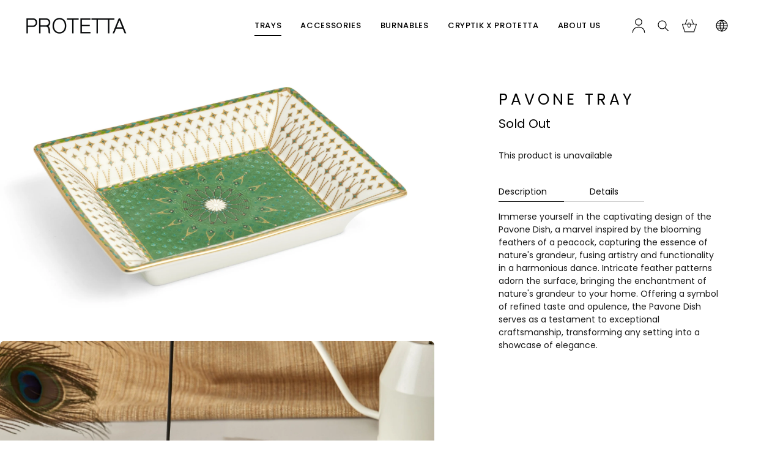

--- FILE ---
content_type: text/html; charset=utf-8
request_url: https://protetta.com/collections/vassio-trays/products/pavone-tray
body_size: 52971
content:















<!doctype html>
<html class="no-js" lang="en" >
  <head>
    


    <meta name="p:domain_verify" content="2a8997ab7d6df306c30ad1de1b89c1de">
    <!-- Showcase 4.0.15 -->

    <!-- DNS Prefetch for faster external resource loading -->
    <link rel="dns-prefetch" href="//fonts.googleapis.com">
    <link rel="dns-prefetch" href="//fonts.gstatic.com">
    <link rel="dns-prefetch" href="//www.googletagmanager.com">
    <link rel="dns-prefetch" href="//script.crazyegg.com">
    <link rel="dns-prefetch" href="//cdn.knightlab.com">
    
    <link rel="preload" href="//protetta.com/cdn/shop/t/49/assets/styles.css?v=65149740518400132701763138155" as="style">
    
    <!-- Optimized Font Loading with display=swap for faster text rendering -->
    <link rel="preconnect" href="https://fonts.googleapis.com">
    <link rel="preconnect" href="https://fonts.gstatic.com" crossorigin>
    <link href="https://fonts.googleapis.com/css2?family=Poppins:wght@400;600;700&family=Noto+Kufi+Arabic:wght@400;600;700&display=swap" rel="stylesheet">

    <!-- Arabic font support and RTL styles moved to external CSS file -->


    
    <script>
      // Load Crazy Egg asynchronously after page load
      window.addEventListener('load', function() {
        setTimeout(function() {
          var script = document.createElement('script');
          script.type = 'text/javascript';
          script.src = '//script.crazyegg.com/pages/scripts/0130/5099.js';
          script.async = true;
          document.head.appendChild(script);
        }, 2000);
      });
    </script>
    <meta charset="utf-8" />
<meta name="viewport" content="width=device-width,initial-scale=1.0" />
<meta http-equiv="X-UA-Compatible" content="IE=edge">

<link rel="preconnect" href="https://cdn.shopify.com" crossorigin>
<link rel="preconnect" href="https://fonts.shopify.com" crossorigin>
<link rel="preconnect" href="https://monorail-edge.shopifysvc.com"><link rel="preload" as="font" href="//protetta.com/cdn/fonts/poppins/poppins_n4.0ba78fa5af9b0e1a374041b3ceaadf0a43b41362.woff2" type="font/woff2" crossorigin>
<link rel="preload" as="font" href="//protetta.com/cdn/fonts/poppins/poppins_n4.0ba78fa5af9b0e1a374041b3ceaadf0a43b41362.woff2" type="font/woff2" crossorigin>
<link rel="preload" as="font" href="//protetta.com/cdn/fonts/poppins/poppins_n6.aa29d4918bc243723d56b59572e18228ed0786f6.woff2" type="font/woff2" crossorigin>
<link rel="preload" as="font" href="//protetta.com/cdn/fonts/poppins/poppins_n7.56758dcf284489feb014a026f3727f2f20a54626.woff2" type="font/woff2" crossorigin><link rel="preload" as="font" href="//protetta.com/cdn/fonts/poppins/poppins_n7.56758dcf284489feb014a026f3727f2f20a54626.woff2" type="font/woff2" crossorigin><link rel="preload" as="font" href="//protetta.com/cdn/fonts/poppins/poppins_i4.846ad1e22474f856bd6b81ba4585a60799a9f5d2.woff2" type="font/woff2" crossorigin><link rel="preload" as="font" href="//protetta.com/cdn/fonts/poppins/poppins_i7.42fd71da11e9d101e1e6c7932199f925f9eea42d.woff2" type="font/woff2" crossorigin><link rel="preload" href="//protetta.com/cdn/shop/t/49/assets/vendor.js?v=26564483382332717901763136810" as="script">
<link rel="preload" href="//protetta.com/cdn/shop/t/49/assets/theme.js?v=137865025354875452721763136810" as="script"><link rel="canonical" href="https://protetta.com/products/pavone-tray" /><link rel="shortcut icon" href="//protetta.com/cdn/shop/files/Protetta_Fav_icon_6f13b5e2-80f2-44a5-9159-df740637b906.png?v=1702314179" type="image/png" /><meta name="description" content="At Protetta, we strive to provide everyone with luxurious home goods, including this gorgeous Pavone tray! See its beauty for yourself, and place an order today!">
    

<script>
  // Expose Shopify Markets country to JavaScript
  window.shopifyMarketCountry = 'US';
  window.shopifyMarketCurrency = 'USD';
</script>




<link rel="preload" as="font" href="//protetta.com/cdn/fonts/poppins/poppins_n5.ad5b4b72b59a00358afc706450c864c3c8323842.woff2" type="font/woff2" crossorigin><link rel="preload" as="font" href="//protetta.com/cdn/fonts/poppins/poppins_n6.aa29d4918bc243723d56b59572e18228ed0786f6.woff2" type="font/woff2" crossorigin><meta name="theme-color" content="#333333">

    <title>
      Pavone Tray - Fall In Love With This Gorgeous Design | Protetta
      
      
       &ndash; PROTETTA
    </title>
    <link rel="preload" href="https://cdn.knightlab.com/libs/juxtapose/latest/css/juxtapose.css" as="style" onload="this.onload=null;this.rel='stylesheet'">
    <noscript><link rel="stylesheet" href="https://cdn.knightlab.com/libs/juxtapose/latest/css/juxtapose.css"></noscript>
    <meta property="og:site_name" content="PROTETTA">
<meta property="og:url" content="https://protetta.com/products/pavone-tray">
<meta property="og:title" content="Pavone Tray - Fall In Love With This Gorgeous Design | Protetta">
<meta property="og:type" content="product">
<meta property="og:description" content="At Protetta, we strive to provide everyone with luxurious home goods, including this gorgeous Pavone tray! See its beauty for yourself, and place an order today!"><meta property="og:image" content="http://protetta.com/cdn/shop/files/pavone-tray-6242458_1200x1200.png?v=1759864688">
  <meta property="og:image:secure_url" content="https://protetta.com/cdn/shop/files/pavone-tray-6242458_1200x1200.png?v=1759864688">
  <meta property="og:image:width" content="2048">
  <meta property="og:image:height" content="1365"><meta property="og:price:amount" content="215.00">
  <meta property="og:price:currency" content="USD"><meta name="twitter:card" content="summary_large_image">
<meta name="twitter:title" content="Pavone Tray - Fall In Love With This Gorgeous Design | Protetta">
<meta name="twitter:description" content="At Protetta, we strive to provide everyone with luxurious home goods, including this gorgeous Pavone tray! See its beauty for yourself, and place an order today!">


    <!-- Load ALL CSS normally - NO DEFERRAL to prevent navbar breaking -->
    <link href="//protetta.com/cdn/shop/t/49/assets/styles.css?v=65149740518400132701763138155" rel="stylesheet" type="text/css" media="all" />
    <link href="//protetta.com/cdn/shop/t/49/assets/theme-optimized.css?v=120240237780227606511763136810" rel="stylesheet" type="text/css" media="all" />
    <link href="//protetta.com/cdn/shop/t/49/assets/homepage-redesign.css?v=130815995847780121981763136810" rel="stylesheet" type="text/css" media="all" />
    <link href="//protetta.com/cdn/shop/t/49/assets/custom.css?v=78507818119198182421763136810" rel="stylesheet" type="text/css" media="all" />
    
    <!-- Safe performance enhancements that don't override existing styles -->
    <link href="//protetta.com/cdn/shop/t/49/assets/critical.css?v=66399791815941760481763136810" rel="stylesheet" type="text/css" media="all" />
    
    <!-- Additional resource hints for faster navigation -->
    

<!-- Additional resource hints based on page type -->

  <!-- Prefetch cart page for likely next navigation -->
  <link rel="prefetch" href="/cart">


<!-- Preconnect to Shopify CDN for faster asset loading -->
<link rel="preconnect" href="https://cdn.shopify.com" crossorigin>

<!-- Note: Main DNS prefetch hints are in theme.liquid head section -->

    
    <!-- Preload critical JavaScript for faster execution -->
    <link rel="preload" href="//protetta.com/cdn/shop/t/49/assets/theme.js?v=137865025354875452721763136810" as="script">

    <!-- Google Tag Manager -->
    <script>
      (function (w, d, s, l, i) {
        w[l] = w[l] || [];
        w[l].push({ 'gtm.start': new Date().getTime(), event: 'gtm.js' });
        var f = d.getElementsByTagName(s)[0],
          j = d.createElement(s),
          dl = l != 'dataLayer' ? '&l=' + l : '';
        j.async = true;
        j.src = 'https://www.googletagmanager.com/gtm.js?id=' + i + dl;
        f.parentNode.insertBefore(j, f);
      })(window, document, 'script', 'dataLayer', 'GTM-M2LNXNJ9');
    </script>
    <!-- End Google Tag Manager -->
    <script>
      document.documentElement.className = document.documentElement.className.replace('no-js', '');
            window.theme = window.theme || {};
                  theme.money_format = "${{amount}}";
                        theme.money_container = '.theme-money';
                              theme.strings = {
                                      previous: "Previous",
                                              next: "Next",
                                                      close: "Close",
                                                              addressError: "Error looking up that address",
                                                                      addressNoResults: "No results for that address",
                                                                              addressQueryLimit: "You have exceeded the Google API usage limit. Consider upgrading to a \u003ca href=\"https:\/\/developers.google.com\/maps\/premium\/usage-limits\"\u003ePremium Plan\u003c\/a\u003e.",
                                                                                      authError: "There was a problem authenticating your Google Maps API Key.",
                                                                                              back: "Back",
                                                                                                      cartConfirmation: "You must agree to the terms and conditions before continuing.",
                                                                                                              loadMore: "Load more",
                                                                                                                      infiniteScrollNoMore: "No more results",
                                                                                                                              priceNonExistent: "Unavailable",
                                                                                                                                      buttonDefault: "Add to Cart",
                                                                                                                                              buttonNoStock: "Out of stock",
                                                                                                                                                      buttonNoVariant: "Unavailable",
                                                                                                                                                              variantNoStock: "Sold out",
                                                                                                                                                                      unitPriceSeparator: " \/ ",
                                                                                                                                                                              colorBoxPrevious: "Previous",
                                                                                                                                                                                      colorBoxNext: "Next",
                                                                                                                                                                                              colorBoxClose: "Close",
                                                                                                                                                                                                      navigateHome: "Home",
                                                                                                                                                                                                              productAddingToCart: "Adding",
                                                                                                                                                                                                                      productAddedToCart: "Added to cart",
                                                                                                                                                                                                                              popupWasAdded: "was added to your cart",
                                                                                                                                                                                                                                      popupCheckout: "Checkout",
                                                                                                                                                                                                                                              popupContinueShopping: "Continue shopping",
                                                                                                                                                                                                                                                      onlyXLeft: "[[ quantity ]] in stock",
                                                                                                                                                                                                                                                              priceSoldOut: "Sold Out",
                                                                                                                                                                                                                                                                      loading: "Loading...",
                                                                                                                                                                                                                                                                              viewCart: "View cart",
                                                                                                                                                                                                                                                                                      page: "Page {{ page }}",
                                                                                                                                                                                                                                                                                              imageSlider: "Image slider",
                                                                                                                                                                                                                                                                                                      clearAll: "Clear all"
                                                                                                                                                                                                                                                                                                            };
                                                                                                                                                                                                                                                                                                                  theme.routes = {
                                                                                                                                                                                                                                                                                                                          search_url: '/search',
                                                                                                                                                                                                                                                                                                                                  cart_url: '/cart',
                                                                                                                                                                                                                                                                                                                                          cart_add_url: '/cart/add',
                                                                                                                                                                                                                                                                                                                                                  checkout: '/checkout'
                                                                                                                                                                                                                                                                                                                                                        };
                                                                                                                                                                                                                                                                                                                                                              theme.settings = {
                                                                                                                                                                                                                                                                                                                                                                      productImageParallax: true,
                                                                                                                                                                                                                                                                                                                                                                              animationEnabledDesktop: true,
                                                                                                                                                                                                                                                                                                                                                                                      animationEnabledMobile: false
                                                                                                                                                                                                                                                                                                                                                                                            };

                                                                                                                                                                                                                                                                                                                                                                                                  theme.checkViewportFillers = function(){
                                                                                                                                                                                                                                                                                                                                                                                                          var toggleState = false;
                                                                                                                                                                                                                                                                                                                                                                                                                  var elPageContent = document.getElementById('page-content');
                                                                                                                                                                                                                                                                                                                                                                                                                          if(elPageContent) {
                                                                                                                                                                                                                                                                                                                                                                                                                                    var elOverlapSection = elPageContent.querySelector('.header-overlap-section');
                                                                                                                                                                                                                                                                                                                                                                                                                                              if (elOverlapSection) {
                                                                                                                                                                                                                                                                                                                                                                                                                                                          var padding = parseInt(getComputedStyle(elPageContent).getPropertyValue('padding-top'));
                                                                                                                                                                                                                                                                                                                                                                                                                                                                      toggleState = ((Math.round(elOverlapSection.offsetTop) - padding) === 0);
                                                                                                                                                                                                                                                                                                                                                                                                                                                                                }
                                                                                                                                                                                                                                                                                                                                                                                                                                                                                        }
                                                                                                                                                                                                                                                                                                                                                                                                                                                                                                if(toggleState) {
                                                                                                                                                                                                                                                                                                                                                                                                                                                                                                          document.getElementsByTagName('body')[0].classList.add('header-section-overlap');
                                                                                                                                                                                                                                                                                                                                                                                                                                                                                                                  } else {
                                                                                                                                                                                                                                                                                                                                                                                                                                                                                                                            document.getElementsByTagName('body')[0].classList.remove('header-section-overlap');
                                                                                                                                                                                                                                                                                                                                                                                                                                                                                                                                    }
                                                                                                                                                                                                                                                                                                                                                                                                                                                                                                                                          };

                                                                                                                                                                                                                                                                                                                                                                                                                                                                                                                                                theme.assessAltLogo = function(){
                                                                                                                                                                                                                                                                                                                                                                                                                                                                                                                                                        var elsOverlappers = document.querySelectorAll('.needs-alt-logo');
                                                                                                                                                                                                                                                                                                                                                                                                                                                                                                                                                                var useAltLogo = false;
                                                                                                                                                                                                                                                                                                                                                                                                                                                                                                                                                                        if(elsOverlappers.length) {
                                                                                                                                                                                                                                                                                                                                                                                                                                                                                                                                                                                  var elSiteControlInner = document.querySelector('#site-control .site-control__inner');
                                                                                                                                                                                                                                                                                                                                                                                                                                                                                                                                                                                            var headerMid = elSiteControlInner.offsetTop + elSiteControlInner.offsetParent.offsetTop + elSiteControlInner.offsetHeight / 2;
                                                                                                                                                                                                                                                                                                                                                                                                                                                                                                                                                                                                      Array.prototype.forEach.call(elsOverlappers, function(el, i){
                                                                                                                                                                                                                                                                                                                                                                                                                                                                                                                                                                                                                  var thisTop = el.getBoundingClientRect().top + document.body.scrollTop;
                                                                                                                                                                                                                                                                                                                                                                                                                                                                                                                                                                                                                              var thisBottom = thisTop + el.offsetHeight;
                                                                                                                                                                                                                                                                                                                                                                                                                                                                                                                                                                                                                                          if(headerMid > thisTop && headerMid < thisBottom) {
                                                                                                                                                                                                                                                                                                                                                                                                                                                                                                                                                                                                                                                        useAltLogo = true;
                                                                                                                                                                                                                                                                                                                                                                                                                                                                                                                                                                                                                                                                      return false;
                                                                                                                                                                                                                                                                                                                                                                                                                                                                                                                                                                                                                                                                                  }
                                                                                                                                                                                                                                                                                                                                                                                                                                                                                                                                                                                                                                                                                            });
                                                                                                                                                                                                                                                                                                                                                                                                                                                                                                                                                                                                                                                                                                    }
                                                                                                                                                                                                                                                                                                                                                                                                                                                                                                                                                                                                                                                                                                            if(useAltLogo) {
                                                                                                                                                                                                                                                                                                                                                                                                                                                                                                                                                                                                                                                                                                                      document.getElementsByTagName('body')[0].classList.add('use-alt-logo');
                                                                                                                                                                                                                                                                                                                                                                                                                                                                                                                                                                                                                                                                                                                              } else {
                                                                                                                                                                                                                                                                                                                                                                                                                                                                                                                                                                                                                                                                                                                                        document.getElementsByTagName('body')[0].classList.remove('use-alt-logo');
                                                                                                                                                                                                                                                                                                                                                                                                                                                                                                                                                                                                                                                                                                                                                }
                                                                                                                                                                                                                                                                                                                                                                                                                                                                                                                                                                                                                                                                                                                                                      };
    </script>

    <script>
      const eventId = 'prod-7828103626913-1764307855'; // Unique per event

                fbq('track', 'ViewContent', {
                        content_ids: ['7828103626913'],
                                content_type: 'product',
                                        value: 215.00,
                                                currency: 'USD',
                                                        eventID: eventId
                                                              });
    </script>

    
<!-- Start of Judge.me Core -->
<link rel="dns-prefetch" href="https://cdn.judge.me/">
<script data-cfasync='false' class='jdgm-settings-script'>window.jdgmSettings={"pagination":5,"disable_web_reviews":false,"badge_no_review_text":"No reviews","badge_n_reviews_text":"{{ n }} review/reviews","hide_badge_preview_if_no_reviews":true,"badge_hide_text":false,"enforce_center_preview_badge":false,"widget_title":"Customer Reviews","widget_open_form_text":"Write a review","widget_close_form_text":"Cancel review","widget_refresh_page_text":"Refresh page","widget_summary_text":"Based on {{ number_of_reviews }} review/reviews","widget_no_review_text":"Be the first to write a review","widget_name_field_text":"Display name","widget_verified_name_field_text":"Verified Name (public)","widget_name_placeholder_text":"Display name","widget_required_field_error_text":"This field is required.","widget_email_field_text":"Email address","widget_verified_email_field_text":"Verified Email (private, can not be edited)","widget_email_placeholder_text":"Your email address","widget_email_field_error_text":"Please enter a valid email address.","widget_rating_field_text":"Rating","widget_review_title_field_text":"Review Title","widget_review_title_placeholder_text":"Give your review a title","widget_review_body_field_text":"Review content","widget_review_body_placeholder_text":"Start writing here...","widget_pictures_field_text":"Picture/Video (optional)","widget_submit_review_text":"Submit Review","widget_submit_verified_review_text":"Submit Verified Review","widget_submit_success_msg_with_auto_publish":"Thank you! Please refresh the page in a few moments to see your review. You can remove or edit your review by logging into \u003ca href='https://judge.me/login' target='_blank' rel='nofollow noopener'\u003eJudge.me\u003c/a\u003e","widget_submit_success_msg_no_auto_publish":"Thank you! Your review will be published as soon as it is approved by the shop admin. You can remove or edit your review by logging into \u003ca href='https://judge.me/login' target='_blank' rel='nofollow noopener'\u003eJudge.me\u003c/a\u003e","widget_show_default_reviews_out_of_total_text":"Showing {{ n_reviews_shown }} out of {{ n_reviews }} reviews.","widget_show_all_link_text":"Show all","widget_show_less_link_text":"Show less","widget_author_said_text":"{{ reviewer_name }} said:","widget_days_text":"{{ n }} days ago","widget_weeks_text":"{{ n }} week/weeks ago","widget_months_text":"{{ n }} month/months ago","widget_years_text":"{{ n }} year/years ago","widget_yesterday_text":"Yesterday","widget_today_text":"Today","widget_replied_text":"\u003e\u003e {{ shop_name }} replied:","widget_read_more_text":"Read more","widget_reviewer_name_as_initial":"","widget_rating_filter_color":"#fbcd0a","widget_rating_filter_see_all_text":"See all reviews","widget_sorting_most_recent_text":"Most Recent","widget_sorting_highest_rating_text":"Highest Rating","widget_sorting_lowest_rating_text":"Lowest Rating","widget_sorting_with_pictures_text":"Only Pictures","widget_sorting_most_helpful_text":"Most Helpful","widget_open_question_form_text":"Ask a question","widget_reviews_subtab_text":"Reviews","widget_questions_subtab_text":"Questions","widget_question_label_text":"Question","widget_answer_label_text":"Answer","widget_question_placeholder_text":"Write your question here","widget_submit_question_text":"Submit Question","widget_question_submit_success_text":"Thank you for your question! We will notify you once it gets answered.","verified_badge_text":"Verified","verified_badge_bg_color":"","verified_badge_text_color":"","verified_badge_placement":"left-of-reviewer-name","widget_review_max_height":"","widget_hide_border":false,"widget_social_share":false,"widget_thumb":false,"widget_review_location_show":false,"widget_location_format":"","all_reviews_include_out_of_store_products":true,"all_reviews_out_of_store_text":"(out of store)","all_reviews_pagination":100,"all_reviews_product_name_prefix_text":"about","enable_review_pictures":false,"enable_question_anwser":false,"widget_theme":"default","review_date_format":"mm/dd/yyyy","default_sort_method":"most-recent","widget_product_reviews_subtab_text":"Product Reviews","widget_shop_reviews_subtab_text":"Shop Reviews","widget_other_products_reviews_text":"Reviews for other products","widget_store_reviews_subtab_text":"Store Reviews","widget_no_product_reviews_text":"Be the first to write a review for this product","widget_web_restriction_product_reviews_text":"This product hasn't received any reviews yet","widget_no_items_text":"No items found","widget_write_a_store_review_text":"Write a Store Review","widget_other_languages_heading":"Reviews in Other Languages","widget_translate_review_text":"Translate review to {{ language }}","widget_translating_review_text":"Translating...","widget_show_original_translation_text":"Show original ({{ language }})","widget_translate_review_failed_text":"Review couldn't be translated.","widget_translate_review_retry_text":"Retry","widget_translate_review_try_again_later_text":"Try again later","show_product_url_for_grouped_product":false,"widget_sorting_pictures_first_text":"Pictures First","show_pictures_on_all_rev_page_mobile":false,"show_pictures_on_all_rev_page_desktop":false,"floating_tab_hide_mobile_install_preference":false,"floating_tab_button_name":"★ Reviews","floating_tab_title":"Let customers speak for us","floating_tab_button_color":"","floating_tab_button_background_color":"","floating_tab_url":"","floating_tab_url_enabled":false,"floating_tab_tab_style":"text","all_reviews_text_badge_text":"Customers rate us {{ shop.metafields.judgeme.all_reviews_rating | round: 1 }}/5 based on {{ shop.metafields.judgeme.all_reviews_count }} reviews.","all_reviews_text_badge_text_branded_style":"{{ shop.metafields.judgeme.all_reviews_rating | round: 1 }} out of 5 stars based on {{ shop.metafields.judgeme.all_reviews_count }} reviews","is_all_reviews_text_badge_a_link":false,"show_stars_for_all_reviews_text_badge":false,"all_reviews_text_badge_url":"","all_reviews_text_style":"text","all_reviews_text_color_style":"judgeme_brand_color","all_reviews_text_color":"#108474","all_reviews_text_show_jm_brand":true,"featured_carousel_show_header":true,"featured_carousel_title":"Let customers speak for us","featured_carousel_count_text":"from {{ n }} reviews","featured_carousel_add_link_to_all_reviews_page":false,"featured_carousel_url":"","featured_carousel_show_images":true,"featured_carousel_autoslide_interval":5,"featured_carousel_arrows_on_the_sides":false,"featured_carousel_height":250,"featured_carousel_width":80,"featured_carousel_image_size":0,"featured_carousel_image_height":250,"featured_carousel_arrow_color":"#eeeeee","verified_count_badge_style":"vintage","verified_count_badge_orientation":"horizontal","verified_count_badge_color_style":"judgeme_brand_color","verified_count_badge_color":"#108474","is_verified_count_badge_a_link":false,"verified_count_badge_url":"","verified_count_badge_show_jm_brand":true,"widget_rating_preset_default":5,"widget_first_sub_tab":"product-reviews","widget_show_histogram":true,"widget_histogram_use_custom_color":false,"widget_pagination_use_custom_color":false,"widget_star_use_custom_color":false,"widget_verified_badge_use_custom_color":false,"widget_write_review_use_custom_color":false,"picture_reminder_submit_button":"Upload Pictures","enable_review_videos":false,"mute_video_by_default":false,"widget_sorting_videos_first_text":"Videos First","widget_review_pending_text":"Pending","featured_carousel_items_for_large_screen":3,"social_share_options_order":"Facebook,Twitter","remove_microdata_snippet":false,"disable_json_ld":false,"enable_json_ld_products":false,"preview_badge_show_question_text":false,"preview_badge_no_question_text":"No questions","preview_badge_n_question_text":"{{ number_of_questions }} question/questions","qa_badge_show_icon":false,"qa_badge_position":"same-row","remove_judgeme_branding":false,"widget_add_search_bar":false,"widget_search_bar_placeholder":"Search","widget_sorting_verified_only_text":"Verified only","featured_carousel_theme":"default","featured_carousel_show_rating":true,"featured_carousel_show_title":true,"featured_carousel_show_body":true,"featured_carousel_show_date":false,"featured_carousel_show_reviewer":true,"featured_carousel_show_product":false,"featured_carousel_header_background_color":"#108474","featured_carousel_header_text_color":"#ffffff","featured_carousel_name_product_separator":"reviewed","featured_carousel_full_star_background":"#108474","featured_carousel_empty_star_background":"#dadada","featured_carousel_vertical_theme_background":"#f9fafb","featured_carousel_verified_badge_enable":false,"featured_carousel_verified_badge_color":"#108474","featured_carousel_border_style":"round","featured_carousel_review_line_length_limit":3,"featured_carousel_more_reviews_button_text":"Read more reviews","featured_carousel_view_product_button_text":"View product","all_reviews_page_load_reviews_on":"scroll","all_reviews_page_load_more_text":"Load More Reviews","disable_fb_tab_reviews":false,"enable_ajax_cdn_cache":false,"widget_advanced_speed_features":5,"widget_public_name_text":"displayed publicly like","default_reviewer_name":"John Smith","default_reviewer_name_has_non_latin":true,"widget_reviewer_anonymous":"Anonymous","medals_widget_title":"Judge.me Review Medals","medals_widget_background_color":"#f9fafb","medals_widget_position":"footer_all_pages","medals_widget_border_color":"#f9fafb","medals_widget_verified_text_position":"left","medals_widget_use_monochromatic_version":false,"medals_widget_elements_color":"#108474","show_reviewer_avatar":true,"widget_invalid_yt_video_url_error_text":"Not a YouTube video URL","widget_max_length_field_error_text":"Please enter no more than {0} characters.","widget_show_country_flag":false,"widget_show_collected_via_shop_app":true,"widget_verified_by_shop_badge_style":"light","widget_verified_by_shop_text":"Verified by Shop","widget_show_photo_gallery":false,"widget_load_with_code_splitting":false,"widget_ugc_install_preference":false,"widget_ugc_title":"Made by us, Shared by you","widget_ugc_subtitle":"Tag us to see your picture featured in our page","widget_ugc_arrows_color":"#ffffff","widget_ugc_primary_button_text":"Buy Now","widget_ugc_primary_button_background_color":"#108474","widget_ugc_primary_button_text_color":"#ffffff","widget_ugc_primary_button_border_width":"0","widget_ugc_primary_button_border_style":"none","widget_ugc_primary_button_border_color":"#108474","widget_ugc_primary_button_border_radius":"25","widget_ugc_secondary_button_text":"Load More","widget_ugc_secondary_button_background_color":"#ffffff","widget_ugc_secondary_button_text_color":"#108474","widget_ugc_secondary_button_border_width":"2","widget_ugc_secondary_button_border_style":"solid","widget_ugc_secondary_button_border_color":"#108474","widget_ugc_secondary_button_border_radius":"25","widget_ugc_reviews_button_text":"View Reviews","widget_ugc_reviews_button_background_color":"#ffffff","widget_ugc_reviews_button_text_color":"#108474","widget_ugc_reviews_button_border_width":"2","widget_ugc_reviews_button_border_style":"solid","widget_ugc_reviews_button_border_color":"#108474","widget_ugc_reviews_button_border_radius":"25","widget_ugc_reviews_button_link_to":"judgeme-reviews-page","widget_ugc_show_post_date":true,"widget_ugc_max_width":"800","widget_rating_metafield_value_type":true,"widget_primary_color":"#108474","widget_enable_secondary_color":false,"widget_secondary_color":"#edf5f5","widget_summary_average_rating_text":"{{ average_rating }} out of 5","widget_media_grid_title":"Customer photos \u0026 videos","widget_media_grid_see_more_text":"See more","widget_round_style":false,"widget_show_product_medals":true,"widget_verified_by_judgeme_text":"Verified by Judge.me","widget_show_store_medals":true,"widget_verified_by_judgeme_text_in_store_medals":"Verified by Judge.me","widget_media_field_exceed_quantity_message":"Sorry, we can only accept {{ max_media }} for one review.","widget_media_field_exceed_limit_message":"{{ file_name }} is too large, please select a {{ media_type }} less than {{ size_limit }}MB.","widget_review_submitted_text":"Review Submitted!","widget_question_submitted_text":"Question Submitted!","widget_close_form_text_question":"Cancel","widget_write_your_answer_here_text":"Write your answer here","widget_enabled_branded_link":true,"widget_show_collected_by_judgeme":false,"widget_reviewer_name_color":"","widget_write_review_text_color":"","widget_write_review_bg_color":"","widget_collected_by_judgeme_text":"collected by Judge.me","widget_pagination_type":"standard","widget_load_more_text":"Load More","widget_load_more_color":"#108474","widget_full_review_text":"Full Review","widget_read_more_reviews_text":"Read More Reviews","widget_read_questions_text":"Read Questions","widget_questions_and_answers_text":"Questions \u0026 Answers","widget_verified_by_text":"Verified by","widget_verified_text":"Verified","widget_number_of_reviews_text":"{{ number_of_reviews }} reviews","widget_back_button_text":"Back","widget_next_button_text":"Next","widget_custom_forms_filter_button":"Filters","custom_forms_style":"horizontal","widget_show_review_information":false,"how_reviews_are_collected":"How reviews are collected?","widget_show_review_keywords":false,"widget_gdpr_statement":"How we use your data: We'll only contact you about the review you left, and only if necessary. By submitting your review, you agree to Judge.me's \u003ca href='https://judge.me/terms' target='_blank' rel='nofollow noopener'\u003eterms\u003c/a\u003e, \u003ca href='https://judge.me/privacy' target='_blank' rel='nofollow noopener'\u003eprivacy\u003c/a\u003e and \u003ca href='https://judge.me/content-policy' target='_blank' rel='nofollow noopener'\u003econtent\u003c/a\u003e policies.","widget_multilingual_sorting_enabled":false,"widget_translate_review_content_enabled":false,"widget_translate_review_content_method":"manual","popup_widget_review_selection":"automatically_with_pictures","popup_widget_round_border_style":true,"popup_widget_show_title":true,"popup_widget_show_body":true,"popup_widget_show_reviewer":false,"popup_widget_show_product":true,"popup_widget_show_pictures":true,"popup_widget_use_review_picture":true,"popup_widget_show_on_home_page":true,"popup_widget_show_on_product_page":true,"popup_widget_show_on_collection_page":true,"popup_widget_show_on_cart_page":true,"popup_widget_position":"bottom_left","popup_widget_first_review_delay":5,"popup_widget_duration":5,"popup_widget_interval":5,"popup_widget_review_count":5,"popup_widget_hide_on_mobile":true,"review_snippet_widget_round_border_style":true,"review_snippet_widget_card_color":"#FFFFFF","review_snippet_widget_slider_arrows_background_color":"#FFFFFF","review_snippet_widget_slider_arrows_color":"#000000","review_snippet_widget_star_color":"#108474","show_product_variant":false,"all_reviews_product_variant_label_text":"Variant: ","widget_show_verified_branding":false,"widget_show_review_title_input":true,"redirect_reviewers_invited_via_email":"review_widget","request_store_review_after_product_review":false,"request_review_other_products_in_order":false,"review_form_color_scheme":"default","review_form_corner_style":"square","review_form_star_color":{},"review_form_text_color":"#333333","review_form_background_color":"#ffffff","review_form_field_background_color":"#fafafa","review_form_button_color":{},"review_form_button_text_color":"#ffffff","review_form_modal_overlay_color":"#000000","review_content_screen_title_text":"How would you rate this product?","review_content_introduction_text":"We would love it if you would share a bit about your experience.","show_review_guidance_text":true,"one_star_review_guidance_text":"Poor","five_star_review_guidance_text":"Great","customer_information_screen_title_text":"About you","customer_information_introduction_text":"Please tell us more about you.","custom_questions_screen_title_text":"Your experience in more detail","custom_questions_introduction_text":"Here are a few questions to help us understand more about your experience.","review_submitted_screen_title_text":"Thanks for your review!","review_submitted_screen_thank_you_text":"We are processing it and it will appear on the store soon.","review_submitted_screen_email_verification_text":"Please confirm your email by clicking the link we just sent you. This helps us keep reviews authentic.","review_submitted_request_store_review_text":"Would you like to share your experience of shopping with us?","review_submitted_review_other_products_text":"Would you like to review these products?","store_review_screen_title_text":"Would you like to share your experience of shopping with us?","store_review_introduction_text":"We value your feedback and use it to improve. Please share any thoughts or suggestions you have.","reviewer_media_screen_title_picture_text":"Share a picture","reviewer_media_introduction_picture_text":"Upload a photo to support your review.","reviewer_media_screen_title_video_text":"Share a video","reviewer_media_introduction_video_text":"Upload a video to support your review.","reviewer_media_screen_title_picture_or_video_text":"Share a picture or video","reviewer_media_introduction_picture_or_video_text":"Upload a photo or video to support your review.","reviewer_media_youtube_url_text":"Paste your Youtube URL here","advanced_settings_next_step_button_text":"Next","advanced_settings_close_review_button_text":"Close","modal_write_review_flow":false,"write_review_flow_required_text":"Required","write_review_flow_privacy_message_text":"We respect your privacy.","write_review_flow_anonymous_text":"Post review as anonymous","write_review_flow_visibility_text":"This won't be visible to other customers.","write_review_flow_multiple_selection_help_text":"Select as many as you like","write_review_flow_single_selection_help_text":"Select one option","write_review_flow_required_field_error_text":"This field is required","write_review_flow_invalid_email_error_text":"Please enter a valid email address","write_review_flow_max_length_error_text":"Max. {{ max_length }} characters.","write_review_flow_media_upload_text":"\u003cb\u003eClick to upload\u003c/b\u003e or drag and drop","write_review_flow_gdpr_statement":"We'll only contact you about your review if necessary. By submitting your review, you agree to our \u003ca href='https://judge.me/terms' target='_blank' rel='nofollow noopener'\u003eterms and conditions\u003c/a\u003e and \u003ca href='https://judge.me/privacy' target='_blank' rel='nofollow noopener'\u003eprivacy policy\u003c/a\u003e.","rating_only_reviews_enabled":false,"show_negative_reviews_help_screen":false,"new_review_flow_help_screen_rating_threshold":3,"negative_review_resolution_screen_title_text":"Tell us more","negative_review_resolution_text":"Your experience matters to us. If there were issues with your purchase, we're here to help. Feel free to reach out to us, we'd love the opportunity to make things right.","negative_review_resolution_button_text":"Contact us","negative_review_resolution_proceed_with_review_text":"Leave a review","negative_review_resolution_subject":"Issue with purchase from {{ shop_name }}.{{ order_name }}","preview_badge_collection_page_install_status":false,"widget_review_custom_css":"","preview_badge_custom_css":"","preview_badge_stars_count":"5-stars","featured_carousel_custom_css":"","floating_tab_custom_css":"","all_reviews_widget_custom_css":"","medals_widget_custom_css":"","verified_badge_custom_css":"","all_reviews_text_custom_css":"","transparency_badges_collected_via_store_invite":false,"transparency_badges_from_another_provider":false,"transparency_badges_collected_from_store_visitor":false,"transparency_badges_collected_by_verified_review_provider":false,"transparency_badges_earned_reward":false,"transparency_badges_collected_via_store_invite_text":"Review collected via store invitation","transparency_badges_from_another_provider_text":"Review collected from another provider","transparency_badges_collected_from_store_visitor_text":"Review collected from a store visitor","transparency_badges_written_in_google_text":"Review written in Google","transparency_badges_written_in_etsy_text":"Review written in Etsy","transparency_badges_written_in_shop_app_text":"Review written in Shop App","transparency_badges_earned_reward_text":"Review earned a reward for future purchase","checkout_comment_extension_title_on_product_page":"Customer Comments","checkout_comment_extension_num_latest_comment_show":5,"checkout_comment_extension_format":"name_and_timestamp","checkout_comment_customer_name":"last_initial","checkout_comment_comment_notification":true,"preview_badge_collection_page_install_preference":true,"preview_badge_home_page_install_preference":false,"preview_badge_product_page_install_preference":true,"review_widget_install_preference":"","review_carousel_install_preference":false,"floating_reviews_tab_install_preference":"none","verified_reviews_count_badge_install_preference":false,"all_reviews_text_install_preference":false,"review_widget_best_location":true,"judgeme_medals_install_preference":false,"review_widget_revamp_enabled":false,"review_widget_header_theme":"default","review_widget_widget_title_enabled":true,"review_widget_header_text_size":"medium","review_widget_header_text_weight":"regular","review_widget_average_rating_style":"compact","review_widget_bar_chart_enabled":true,"review_widget_bar_chart_type":"numbers","review_widget_bar_chart_style":"standard","review_widget_reviews_section_theme":"default","review_widget_image_style":"thumbnails","review_widget_review_image_ratio":"square","review_widget_stars_size":"medium","review_widget_verified_badge":"bold_badge","review_widget_review_title_text_size":"medium","review_widget_review_text_size":"medium","review_widget_review_text_length":"medium","review_widget_number_of_cards_desktop":3,"review_widget_custom_questions_answers_display":"always","review_widget_button_text_color":"#FFFFFF","review_widget_text_color":"#000000","review_widget_lighter_text_color":"#7B7B7B","review_widget_corner_styling":"soft","review_widget_review_word_singular":"Review","review_widget_review_word_plural":"Reviews","review_widget_voting_label":"Helpful?","review_widget_shop_reply_label":"Reply from {{ shop_name }}:","platform":"shopify","branding_url":"https://app.judge.me/reviews/stores/protetta.com","branding_text":"Powered by Judge.me","locale":"en","reply_name":"PROTETTA","widget_version":"2.1","footer":true,"autopublish":true,"review_dates":true,"enable_custom_form":false,"shop_use_review_site":true,"shop_locale":"en","enable_multi_locales_translations":true,"show_review_title_input":true,"review_verification_email_status":"always","admin_email":"Info@protetta.com","can_be_branded":true,"reply_name_text":"PROTETTA"};</script> <style class='jdgm-settings-style'>.jdgm-xx{left:0}.jdgm-histogram .jdgm-histogram__bar-content{background:#fbcd0a}.jdgm-histogram .jdgm-histogram__bar:after{background:#fbcd0a}.jdgm-prev-badge[data-average-rating='0.00']{display:none !important}.jdgm-author-all-initials{display:none !important}.jdgm-author-last-initial{display:none !important}.jdgm-rev-widg__title{visibility:hidden}.jdgm-rev-widg__summary-text{visibility:hidden}.jdgm-prev-badge__text{visibility:hidden}.jdgm-rev__replier:before{content:'PROTETTA'}.jdgm-rev__prod-link-prefix:before{content:'about'}.jdgm-rev__variant-label:before{content:'Variant: '}.jdgm-rev__out-of-store-text:before{content:'(out of store)'}@media only screen and (min-width: 768px){.jdgm-rev__pics .jdgm-rev_all-rev-page-picture-separator,.jdgm-rev__pics .jdgm-rev__product-picture{display:none}}@media only screen and (max-width: 768px){.jdgm-rev__pics .jdgm-rev_all-rev-page-picture-separator,.jdgm-rev__pics .jdgm-rev__product-picture{display:none}}.jdgm-preview-badge[data-template="index"]{display:none !important}.jdgm-verified-count-badget[data-from-snippet="true"]{display:none !important}.jdgm-carousel-wrapper[data-from-snippet="true"]{display:none !important}.jdgm-all-reviews-text[data-from-snippet="true"]{display:none !important}.jdgm-medals-section[data-from-snippet="true"]{display:none !important}.jdgm-ugc-media-wrapper[data-from-snippet="true"]{display:none !important}
</style> <style class='jdgm-settings-style'></style>

  
  
  
  <style class='jdgm-miracle-styles'>
  @-webkit-keyframes jdgm-spin{0%{-webkit-transform:rotate(0deg);-ms-transform:rotate(0deg);transform:rotate(0deg)}100%{-webkit-transform:rotate(359deg);-ms-transform:rotate(359deg);transform:rotate(359deg)}}@keyframes jdgm-spin{0%{-webkit-transform:rotate(0deg);-ms-transform:rotate(0deg);transform:rotate(0deg)}100%{-webkit-transform:rotate(359deg);-ms-transform:rotate(359deg);transform:rotate(359deg)}}@font-face{font-family:'JudgemeStar';src:url("[data-uri]") format("woff");font-weight:normal;font-style:normal}.jdgm-star{font-family:'JudgemeStar';display:inline !important;text-decoration:none !important;padding:0 4px 0 0 !important;margin:0 !important;font-weight:bold;opacity:1;-webkit-font-smoothing:antialiased;-moz-osx-font-smoothing:grayscale}.jdgm-star:hover{opacity:1}.jdgm-star:last-of-type{padding:0 !important}.jdgm-star.jdgm--on:before{content:"\e000"}.jdgm-star.jdgm--off:before{content:"\e001"}.jdgm-star.jdgm--half:before{content:"\e002"}.jdgm-widget *{margin:0;line-height:1.4;-webkit-box-sizing:border-box;-moz-box-sizing:border-box;box-sizing:border-box;-webkit-overflow-scrolling:touch}.jdgm-hidden{display:none !important;visibility:hidden !important}.jdgm-temp-hidden{display:none}.jdgm-spinner{width:40px;height:40px;margin:auto;border-radius:50%;border-top:2px solid #eee;border-right:2px solid #eee;border-bottom:2px solid #eee;border-left:2px solid #ccc;-webkit-animation:jdgm-spin 0.8s infinite linear;animation:jdgm-spin 0.8s infinite linear}.jdgm-prev-badge{display:block !important}

</style>


  
  
   
<script data-cfasync="false" type="text/javascript" async src="https://cdn.judge.me/shopify_v2.js"></script>
<link rel="stylesheet" type="text/css" media="nope!" href="https://cdn.judge.me/shopify_v2.css"
      onload="this.media='all',function(){var d=document,e=d.createEvent('Event');e.initEvent('jdgm.doneLoadingCss',!0,!0),d.dispatchEvent(e)}();">
<noscript><link rel="stylesheet" type="text/css" media="all" href="https://cdn.judge.me/shopify_v2.css"></noscript>
<!-- End of Judge.me Core -->



    
<script>window.__pagefly_analytics_settings__ = {"acceptTracking":false};</script>

    

<script type="text/javascript">
  
    window.SHG_CUSTOMER = null;
  
</script>







    <!-- Template-specific styles moved to external CSS file -->

    
  <script>window.performance && window.performance.mark && window.performance.mark('shopify.content_for_header.start');</script><meta name="google-site-verification" content="IJH719ShHDfnmJwZcCyc0Nb2L9w1mVsCYExaBuIJgWE">
<meta name="google-site-verification" content="IJH719ShHDfnmJwZcCyc0Nb2L9w1mVsCYExaBuIJgWE">
<meta name="facebook-domain-verification" content="m2pq9skdzhggq961iouiaa3uyy4gqq">
<meta id="shopify-digital-wallet" name="shopify-digital-wallet" content="/22542977/digital_wallets/dialog">
<meta name="shopify-checkout-api-token" content="e4b48d7065df4fd8355524a9c766ed86">
<meta id="in-context-paypal-metadata" data-shop-id="22542977" data-venmo-supported="false" data-environment="production" data-locale="en_US" data-paypal-v4="true" data-currency="USD">
<link rel="alternate" hreflang="x-default" href="https://protetta.com/products/pavone-tray">
<link rel="alternate" hreflang="ar" href="https://protetta.com/ar/products/pavone-tray">
<link rel="alternate" type="application/json+oembed" href="https://protetta.com/products/pavone-tray.oembed">
<script async="async" src="/checkouts/internal/preloads.js?locale=en-US"></script>
<link rel="preconnect" href="https://shop.app" crossorigin="anonymous">
<script async="async" src="https://shop.app/checkouts/internal/preloads.js?locale=en-US&shop_id=22542977" crossorigin="anonymous"></script>
<script id="apple-pay-shop-capabilities" type="application/json">{"shopId":22542977,"countryCode":"US","currencyCode":"USD","merchantCapabilities":["supports3DS"],"merchantId":"gid:\/\/shopify\/Shop\/22542977","merchantName":"PROTETTA","requiredBillingContactFields":["postalAddress","email","phone"],"requiredShippingContactFields":["postalAddress","email","phone"],"shippingType":"shipping","supportedNetworks":["visa","masterCard","amex","discover","elo","jcb"],"total":{"type":"pending","label":"PROTETTA","amount":"1.00"},"shopifyPaymentsEnabled":true,"supportsSubscriptions":true}</script>
<script id="shopify-features" type="application/json">{"accessToken":"e4b48d7065df4fd8355524a9c766ed86","betas":["rich-media-storefront-analytics"],"domain":"protetta.com","predictiveSearch":true,"shopId":22542977,"locale":"en"}</script>
<script>var Shopify = Shopify || {};
Shopify.shop = "protetta.myshopify.com";
Shopify.locale = "en";
Shopify.currency = {"active":"USD","rate":"1.0"};
Shopify.country = "US";
Shopify.theme = {"name":"Protetta | Updates - A.H - NOV 14 2025","id":143387951265,"schema_name":"Showcase","schema_version":"4.0.15","theme_store_id":null,"role":"main"};
Shopify.theme.handle = "null";
Shopify.theme.style = {"id":null,"handle":null};
Shopify.cdnHost = "protetta.com/cdn";
Shopify.routes = Shopify.routes || {};
Shopify.routes.root = "/";</script>
<script type="module">!function(o){(o.Shopify=o.Shopify||{}).modules=!0}(window);</script>
<script>!function(o){function n(){var o=[];function n(){o.push(Array.prototype.slice.apply(arguments))}return n.q=o,n}var t=o.Shopify=o.Shopify||{};t.loadFeatures=n(),t.autoloadFeatures=n()}(window);</script>
<script>
  window.ShopifyPay = window.ShopifyPay || {};
  window.ShopifyPay.apiHost = "shop.app\/pay";
  window.ShopifyPay.redirectState = null;
</script>
<script id="shop-js-analytics" type="application/json">{"pageType":"product"}</script>
<script defer="defer" async type="module" src="//protetta.com/cdn/shopifycloud/shop-js/modules/v2/client.init-shop-cart-sync_D0dqhulL.en.esm.js"></script>
<script defer="defer" async type="module" src="//protetta.com/cdn/shopifycloud/shop-js/modules/v2/chunk.common_CpVO7qML.esm.js"></script>
<script type="module">
  await import("//protetta.com/cdn/shopifycloud/shop-js/modules/v2/client.init-shop-cart-sync_D0dqhulL.en.esm.js");
await import("//protetta.com/cdn/shopifycloud/shop-js/modules/v2/chunk.common_CpVO7qML.esm.js");

  window.Shopify.SignInWithShop?.initShopCartSync?.({"fedCMEnabled":true,"windoidEnabled":true});

</script>
<script defer="defer" async type="module" src="//protetta.com/cdn/shopifycloud/shop-js/modules/v2/client.payment-terms_BmrqWn8r.en.esm.js"></script>
<script defer="defer" async type="module" src="//protetta.com/cdn/shopifycloud/shop-js/modules/v2/chunk.common_CpVO7qML.esm.js"></script>
<script defer="defer" async type="module" src="//protetta.com/cdn/shopifycloud/shop-js/modules/v2/chunk.modal_DKF6x0Jh.esm.js"></script>
<script type="module">
  await import("//protetta.com/cdn/shopifycloud/shop-js/modules/v2/client.payment-terms_BmrqWn8r.en.esm.js");
await import("//protetta.com/cdn/shopifycloud/shop-js/modules/v2/chunk.common_CpVO7qML.esm.js");
await import("//protetta.com/cdn/shopifycloud/shop-js/modules/v2/chunk.modal_DKF6x0Jh.esm.js");

  
</script>
<script>
  window.Shopify = window.Shopify || {};
  if (!window.Shopify.featureAssets) window.Shopify.featureAssets = {};
  window.Shopify.featureAssets['shop-js'] = {"shop-cart-sync":["modules/v2/client.shop-cart-sync_D9bwt38V.en.esm.js","modules/v2/chunk.common_CpVO7qML.esm.js"],"init-fed-cm":["modules/v2/client.init-fed-cm_BJ8NPuHe.en.esm.js","modules/v2/chunk.common_CpVO7qML.esm.js"],"init-shop-email-lookup-coordinator":["modules/v2/client.init-shop-email-lookup-coordinator_pVrP2-kG.en.esm.js","modules/v2/chunk.common_CpVO7qML.esm.js"],"shop-cash-offers":["modules/v2/client.shop-cash-offers_CNh7FWN-.en.esm.js","modules/v2/chunk.common_CpVO7qML.esm.js","modules/v2/chunk.modal_DKF6x0Jh.esm.js"],"init-shop-cart-sync":["modules/v2/client.init-shop-cart-sync_D0dqhulL.en.esm.js","modules/v2/chunk.common_CpVO7qML.esm.js"],"init-windoid":["modules/v2/client.init-windoid_DaoAelzT.en.esm.js","modules/v2/chunk.common_CpVO7qML.esm.js"],"shop-toast-manager":["modules/v2/client.shop-toast-manager_1DND8Tac.en.esm.js","modules/v2/chunk.common_CpVO7qML.esm.js"],"pay-button":["modules/v2/client.pay-button_CFeQi1r6.en.esm.js","modules/v2/chunk.common_CpVO7qML.esm.js"],"shop-button":["modules/v2/client.shop-button_Ca94MDdQ.en.esm.js","modules/v2/chunk.common_CpVO7qML.esm.js"],"shop-login-button":["modules/v2/client.shop-login-button_DPYNfp1Z.en.esm.js","modules/v2/chunk.common_CpVO7qML.esm.js","modules/v2/chunk.modal_DKF6x0Jh.esm.js"],"avatar":["modules/v2/client.avatar_BTnouDA3.en.esm.js"],"shop-follow-button":["modules/v2/client.shop-follow-button_BMKh4nJE.en.esm.js","modules/v2/chunk.common_CpVO7qML.esm.js","modules/v2/chunk.modal_DKF6x0Jh.esm.js"],"init-customer-accounts-sign-up":["modules/v2/client.init-customer-accounts-sign-up_CJXi5kRN.en.esm.js","modules/v2/client.shop-login-button_DPYNfp1Z.en.esm.js","modules/v2/chunk.common_CpVO7qML.esm.js","modules/v2/chunk.modal_DKF6x0Jh.esm.js"],"init-shop-for-new-customer-accounts":["modules/v2/client.init-shop-for-new-customer-accounts_BoBxkgWu.en.esm.js","modules/v2/client.shop-login-button_DPYNfp1Z.en.esm.js","modules/v2/chunk.common_CpVO7qML.esm.js","modules/v2/chunk.modal_DKF6x0Jh.esm.js"],"init-customer-accounts":["modules/v2/client.init-customer-accounts_DCuDTzpR.en.esm.js","modules/v2/client.shop-login-button_DPYNfp1Z.en.esm.js","modules/v2/chunk.common_CpVO7qML.esm.js","modules/v2/chunk.modal_DKF6x0Jh.esm.js"],"checkout-modal":["modules/v2/client.checkout-modal_U_3e4VxF.en.esm.js","modules/v2/chunk.common_CpVO7qML.esm.js","modules/v2/chunk.modal_DKF6x0Jh.esm.js"],"lead-capture":["modules/v2/client.lead-capture_DEgn0Z8u.en.esm.js","modules/v2/chunk.common_CpVO7qML.esm.js","modules/v2/chunk.modal_DKF6x0Jh.esm.js"],"shop-login":["modules/v2/client.shop-login_CoM5QKZ_.en.esm.js","modules/v2/chunk.common_CpVO7qML.esm.js","modules/v2/chunk.modal_DKF6x0Jh.esm.js"],"payment-terms":["modules/v2/client.payment-terms_BmrqWn8r.en.esm.js","modules/v2/chunk.common_CpVO7qML.esm.js","modules/v2/chunk.modal_DKF6x0Jh.esm.js"]};
</script>
<script>(function() {
  var isLoaded = false;
  function asyncLoad() {
    if (isLoaded) return;
    isLoaded = true;
    var urls = ["https:\/\/scripttags.justuno.com\/shopify_justuno_22542977_6f77ec80-10a5-11ea-9afa-31d6dd58dcf0.js?shop=protetta.myshopify.com","https:\/\/www.improvedcontactform.com\/icf.js?shop=protetta.myshopify.com","https:\/\/load.csell.co\/assets\/js\/cross-sell.js?shop=protetta.myshopify.com","https:\/\/load.csell.co\/assets\/v2\/js\/core\/xsell.js?shop=protetta.myshopify.com","https:\/\/static.shareasale.com\/json\/shopify\/shareasale-tracking.js?sasmid=149740\u0026ssmtid=19038\u0026shop=protetta.myshopify.com","https:\/\/cdn.adtrace.ai\/tiktok-track.js?shop=protetta.myshopify.com","https:\/\/static.klaviyo.com\/onsite\/js\/UwURHR\/klaviyo.js?company_id=UwURHR\u0026shop=protetta.myshopify.com","https:\/\/na.shgcdn3.com\/pixel-collector.js?shop=protetta.myshopify.com"];
    for (var i = 0; i < urls.length; i++) {
      var s = document.createElement('script');
      s.type = 'text/javascript';
      s.async = true;
      s.src = urls[i];
      var x = document.getElementsByTagName('script')[0];
      x.parentNode.insertBefore(s, x);
    }
  };
  if(window.attachEvent) {
    window.attachEvent('onload', asyncLoad);
  } else {
    window.addEventListener('load', asyncLoad, false);
  }
})();</script>
<script id="__st">var __st={"a":22542977,"offset":-18000,"reqid":"26f1923b-8616-4eda-ad95-a3d7fa2e67dd-1764307855","pageurl":"protetta.com\/collections\/vassio-trays\/products\/pavone-tray","u":"2e6e971e9c77","p":"product","rtyp":"product","rid":7828103626913};</script>
<script>window.ShopifyPaypalV4VisibilityTracking = true;</script>
<script id="captcha-bootstrap">!function(){'use strict';const t='contact',e='account',n='new_comment',o=[[t,t],['blogs',n],['comments',n],[t,'customer']],c=[[e,'customer_login'],[e,'guest_login'],[e,'recover_customer_password'],[e,'create_customer']],r=t=>t.map((([t,e])=>`form[action*='/${t}']:not([data-nocaptcha='true']) input[name='form_type'][value='${e}']`)).join(','),a=t=>()=>t?[...document.querySelectorAll(t)].map((t=>t.form)):[];function s(){const t=[...o],e=r(t);return a(e)}const i='password',u='form_key',d=['recaptcha-v3-token','g-recaptcha-response','h-captcha-response',i],f=()=>{try{return window.sessionStorage}catch{return}},m='__shopify_v',_=t=>t.elements[u];function p(t,e,n=!1){try{const o=window.sessionStorage,c=JSON.parse(o.getItem(e)),{data:r}=function(t){const{data:e,action:n}=t;return t[m]||n?{data:e,action:n}:{data:t,action:n}}(c);for(const[e,n]of Object.entries(r))t.elements[e]&&(t.elements[e].value=n);n&&o.removeItem(e)}catch(o){console.error('form repopulation failed',{error:o})}}const l='form_type',E='cptcha';function T(t){t.dataset[E]=!0}const w=window,h=w.document,L='Shopify',v='ce_forms',y='captcha';let A=!1;((t,e)=>{const n=(g='f06e6c50-85a8-45c8-87d0-21a2b65856fe',I='https://cdn.shopify.com/shopifycloud/storefront-forms-hcaptcha/ce_storefront_forms_captcha_hcaptcha.v1.5.2.iife.js',D={infoText:'Protected by hCaptcha',privacyText:'Privacy',termsText:'Terms'},(t,e,n)=>{const o=w[L][v],c=o.bindForm;if(c)return c(t,g,e,D).then(n);var r;o.q.push([[t,g,e,D],n]),r=I,A||(h.body.append(Object.assign(h.createElement('script'),{id:'captcha-provider',async:!0,src:r})),A=!0)});var g,I,D;w[L]=w[L]||{},w[L][v]=w[L][v]||{},w[L][v].q=[],w[L][y]=w[L][y]||{},w[L][y].protect=function(t,e){n(t,void 0,e),T(t)},Object.freeze(w[L][y]),function(t,e,n,w,h,L){const[v,y,A,g]=function(t,e,n){const i=e?o:[],u=t?c:[],d=[...i,...u],f=r(d),m=r(i),_=r(d.filter((([t,e])=>n.includes(e))));return[a(f),a(m),a(_),s()]}(w,h,L),I=t=>{const e=t.target;return e instanceof HTMLFormElement?e:e&&e.form},D=t=>v().includes(t);t.addEventListener('submit',(t=>{const e=I(t);if(!e)return;const n=D(e)&&!e.dataset.hcaptchaBound&&!e.dataset.recaptchaBound,o=_(e),c=g().includes(e)&&(!o||!o.value);(n||c)&&t.preventDefault(),c&&!n&&(function(t){try{if(!f())return;!function(t){const e=f();if(!e)return;const n=_(t);if(!n)return;const o=n.value;o&&e.removeItem(o)}(t);const e=Array.from(Array(32),(()=>Math.random().toString(36)[2])).join('');!function(t,e){_(t)||t.append(Object.assign(document.createElement('input'),{type:'hidden',name:u})),t.elements[u].value=e}(t,e),function(t,e){const n=f();if(!n)return;const o=[...t.querySelectorAll(`input[type='${i}']`)].map((({name:t})=>t)),c=[...d,...o],r={};for(const[a,s]of new FormData(t).entries())c.includes(a)||(r[a]=s);n.setItem(e,JSON.stringify({[m]:1,action:t.action,data:r}))}(t,e)}catch(e){console.error('failed to persist form',e)}}(e),e.submit())}));const S=(t,e)=>{t&&!t.dataset[E]&&(n(t,e.some((e=>e===t))),T(t))};for(const o of['focusin','change'])t.addEventListener(o,(t=>{const e=I(t);D(e)&&S(e,y())}));const B=e.get('form_key'),M=e.get(l),P=B&&M;t.addEventListener('DOMContentLoaded',(()=>{const t=y();if(P)for(const e of t)e.elements[l].value===M&&p(e,B);[...new Set([...A(),...v().filter((t=>'true'===t.dataset.shopifyCaptcha))])].forEach((e=>S(e,t)))}))}(h,new URLSearchParams(w.location.search),n,t,e,['guest_login'])})(!0,!0)}();</script>
<script integrity="sha256-52AcMU7V7pcBOXWImdc/TAGTFKeNjmkeM1Pvks/DTgc=" data-source-attribution="shopify.loadfeatures" defer="defer" src="//protetta.com/cdn/shopifycloud/storefront/assets/storefront/load_feature-81c60534.js" crossorigin="anonymous"></script>
<script crossorigin="anonymous" defer="defer" src="//protetta.com/cdn/shopifycloud/storefront/assets/shopify_pay/storefront-65b4c6d7.js?v=20250812"></script>
<script data-source-attribution="shopify.dynamic_checkout.dynamic.init">var Shopify=Shopify||{};Shopify.PaymentButton=Shopify.PaymentButton||{isStorefrontPortableWallets:!0,init:function(){window.Shopify.PaymentButton.init=function(){};var t=document.createElement("script");t.src="https://protetta.com/cdn/shopifycloud/portable-wallets/latest/portable-wallets.en.js",t.type="module",document.head.appendChild(t)}};
</script>
<script data-source-attribution="shopify.dynamic_checkout.buyer_consent">
  function portableWalletsHideBuyerConsent(e){var t=document.getElementById("shopify-buyer-consent"),n=document.getElementById("shopify-subscription-policy-button");t&&n&&(t.classList.add("hidden"),t.setAttribute("aria-hidden","true"),n.removeEventListener("click",e))}function portableWalletsShowBuyerConsent(e){var t=document.getElementById("shopify-buyer-consent"),n=document.getElementById("shopify-subscription-policy-button");t&&n&&(t.classList.remove("hidden"),t.removeAttribute("aria-hidden"),n.addEventListener("click",e))}window.Shopify?.PaymentButton&&(window.Shopify.PaymentButton.hideBuyerConsent=portableWalletsHideBuyerConsent,window.Shopify.PaymentButton.showBuyerConsent=portableWalletsShowBuyerConsent);
</script>
<script data-source-attribution="shopify.dynamic_checkout.cart.bootstrap">document.addEventListener("DOMContentLoaded",(function(){function t(){return document.querySelector("shopify-accelerated-checkout-cart, shopify-accelerated-checkout")}if(t())Shopify.PaymentButton.init();else{new MutationObserver((function(e,n){t()&&(Shopify.PaymentButton.init(),n.disconnect())})).observe(document.body,{childList:!0,subtree:!0})}}));
</script>
<link id="shopify-accelerated-checkout-styles" rel="stylesheet" media="screen" href="https://protetta.com/cdn/shopifycloud/portable-wallets/latest/accelerated-checkout-backwards-compat.css" crossorigin="anonymous">
<style id="shopify-accelerated-checkout-cart">
        #shopify-buyer-consent {
  margin-top: 1em;
  display: inline-block;
  width: 100%;
}

#shopify-buyer-consent.hidden {
  display: none;
}

#shopify-subscription-policy-button {
  background: none;
  border: none;
  padding: 0;
  text-decoration: underline;
  font-size: inherit;
  cursor: pointer;
}

#shopify-subscription-policy-button::before {
  box-shadow: none;
}

      </style>
<script id="sections-script" data-sections="product-recommendations-v2" defer="defer" src="//protetta.com/cdn/shop/t/49/compiled_assets/scripts.js?21236"></script>
<script>window.performance && window.performance.mark && window.performance.mark('shopify.content_for_header.end');</script>
  





  <script type="text/javascript">
    
      window.__shgMoneyFormat = window.__shgMoneyFormat || {"AED":{"currency":"AED","currency_symbol":"د.إ","currency_symbol_location":"left","decimal_places":2,"decimal_separator":".","thousands_separator":","},"AFN":{"currency":"AFN","currency_symbol":"؋","currency_symbol_location":"left","decimal_places":2,"decimal_separator":".","thousands_separator":","},"ALL":{"currency":"ALL","currency_symbol":"L","currency_symbol_location":"left","decimal_places":2,"decimal_separator":".","thousands_separator":","},"AMD":{"currency":"AMD","currency_symbol":"դր.","currency_symbol_location":"left","decimal_places":2,"decimal_separator":".","thousands_separator":","},"ANG":{"currency":"ANG","currency_symbol":"ƒ","currency_symbol_location":"left","decimal_places":2,"decimal_separator":".","thousands_separator":","},"AUD":{"currency":"AUD","currency_symbol":"$","currency_symbol_location":"left","decimal_places":2,"decimal_separator":".","thousands_separator":","},"AWG":{"currency":"AWG","currency_symbol":"ƒ","currency_symbol_location":"left","decimal_places":2,"decimal_separator":".","thousands_separator":","},"AZN":{"currency":"AZN","currency_symbol":"₼","currency_symbol_location":"left","decimal_places":2,"decimal_separator":".","thousands_separator":","},"BAM":{"currency":"BAM","currency_symbol":"КМ","currency_symbol_location":"left","decimal_places":2,"decimal_separator":".","thousands_separator":","},"BBD":{"currency":"BBD","currency_symbol":"$","currency_symbol_location":"left","decimal_places":2,"decimal_separator":".","thousands_separator":","},"BDT":{"currency":"BDT","currency_symbol":"৳","currency_symbol_location":"left","decimal_places":2,"decimal_separator":".","thousands_separator":","},"BGN":{"currency":"BGN","currency_symbol":"лв.","currency_symbol_location":"left","decimal_places":2,"decimal_separator":".","thousands_separator":","},"BIF":{"currency":"BIF","currency_symbol":"Fr","currency_symbol_location":"left","decimal_places":2,"decimal_separator":".","thousands_separator":","},"BND":{"currency":"BND","currency_symbol":"$","currency_symbol_location":"left","decimal_places":2,"decimal_separator":".","thousands_separator":","},"BOB":{"currency":"BOB","currency_symbol":"Bs.","currency_symbol_location":"left","decimal_places":2,"decimal_separator":".","thousands_separator":","},"BSD":{"currency":"BSD","currency_symbol":"$","currency_symbol_location":"left","decimal_places":2,"decimal_separator":".","thousands_separator":","},"BWP":{"currency":"BWP","currency_symbol":"P","currency_symbol_location":"left","decimal_places":2,"decimal_separator":".","thousands_separator":","},"BZD":{"currency":"BZD","currency_symbol":"$","currency_symbol_location":"left","decimal_places":2,"decimal_separator":".","thousands_separator":","},"CAD":{"currency":"CAD","currency_symbol":"$","currency_symbol_location":"left","decimal_places":2,"decimal_separator":".","thousands_separator":","},"CDF":{"currency":"CDF","currency_symbol":"Fr","currency_symbol_location":"left","decimal_places":2,"decimal_separator":".","thousands_separator":","},"CHF":{"currency":"CHF","currency_symbol":"CHF","currency_symbol_location":"left","decimal_places":2,"decimal_separator":".","thousands_separator":","},"CNY":{"currency":"CNY","currency_symbol":"¥","currency_symbol_location":"left","decimal_places":2,"decimal_separator":".","thousands_separator":","},"CRC":{"currency":"CRC","currency_symbol":"₡","currency_symbol_location":"left","decimal_places":2,"decimal_separator":".","thousands_separator":","},"CVE":{"currency":"CVE","currency_symbol":"$","currency_symbol_location":"left","decimal_places":2,"decimal_separator":".","thousands_separator":","},"CZK":{"currency":"CZK","currency_symbol":"Kč","currency_symbol_location":"left","decimal_places":2,"decimal_separator":".","thousands_separator":","},"DJF":{"currency":"DJF","currency_symbol":"Fdj","currency_symbol_location":"left","decimal_places":2,"decimal_separator":".","thousands_separator":","},"DKK":{"currency":"DKK","currency_symbol":"kr.","currency_symbol_location":"left","decimal_places":2,"decimal_separator":".","thousands_separator":","},"DOP":{"currency":"DOP","currency_symbol":"$","currency_symbol_location":"left","decimal_places":2,"decimal_separator":".","thousands_separator":","},"DZD":{"currency":"DZD","currency_symbol":"د.ج","currency_symbol_location":"left","decimal_places":2,"decimal_separator":".","thousands_separator":","},"EGP":{"currency":"EGP","currency_symbol":"ج.م","currency_symbol_location":"left","decimal_places":2,"decimal_separator":".","thousands_separator":","},"ETB":{"currency":"ETB","currency_symbol":"Br","currency_symbol_location":"left","decimal_places":2,"decimal_separator":".","thousands_separator":","},"EUR":{"currency":"EUR","currency_symbol":"€","currency_symbol_location":"left","decimal_places":2,"decimal_separator":".","thousands_separator":","},"FJD":{"currency":"FJD","currency_symbol":"$","currency_symbol_location":"left","decimal_places":2,"decimal_separator":".","thousands_separator":","},"FKP":{"currency":"FKP","currency_symbol":"£","currency_symbol_location":"left","decimal_places":2,"decimal_separator":".","thousands_separator":","},"GBP":{"currency":"GBP","currency_symbol":"£","currency_symbol_location":"left","decimal_places":2,"decimal_separator":".","thousands_separator":","},"GMD":{"currency":"GMD","currency_symbol":"D","currency_symbol_location":"left","decimal_places":2,"decimal_separator":".","thousands_separator":","},"GNF":{"currency":"GNF","currency_symbol":"Fr","currency_symbol_location":"left","decimal_places":2,"decimal_separator":".","thousands_separator":","},"GTQ":{"currency":"GTQ","currency_symbol":"Q","currency_symbol_location":"left","decimal_places":2,"decimal_separator":".","thousands_separator":","},"GYD":{"currency":"GYD","currency_symbol":"$","currency_symbol_location":"left","decimal_places":2,"decimal_separator":".","thousands_separator":","},"HKD":{"currency":"HKD","currency_symbol":"$","currency_symbol_location":"left","decimal_places":2,"decimal_separator":".","thousands_separator":","},"HNL":{"currency":"HNL","currency_symbol":"L","currency_symbol_location":"left","decimal_places":2,"decimal_separator":".","thousands_separator":","},"HUF":{"currency":"HUF","currency_symbol":"Ft","currency_symbol_location":"left","decimal_places":2,"decimal_separator":".","thousands_separator":","},"IDR":{"currency":"IDR","currency_symbol":"Rp","currency_symbol_location":"left","decimal_places":2,"decimal_separator":".","thousands_separator":","},"ILS":{"currency":"ILS","currency_symbol":"₪","currency_symbol_location":"left","decimal_places":2,"decimal_separator":".","thousands_separator":","},"INR":{"currency":"INR","currency_symbol":"₹","currency_symbol_location":"left","decimal_places":2,"decimal_separator":".","thousands_separator":","},"ISK":{"currency":"ISK","currency_symbol":"kr.","currency_symbol_location":"left","decimal_places":2,"decimal_separator":".","thousands_separator":","},"JMD":{"currency":"JMD","currency_symbol":"$","currency_symbol_location":"left","decimal_places":2,"decimal_separator":".","thousands_separator":","},"JPY":{"currency":"JPY","currency_symbol":"¥","currency_symbol_location":"left","decimal_places":2,"decimal_separator":".","thousands_separator":","},"KES":{"currency":"KES","currency_symbol":"KSh","currency_symbol_location":"left","decimal_places":2,"decimal_separator":".","thousands_separator":","},"KGS":{"currency":"KGS","currency_symbol":"som","currency_symbol_location":"left","decimal_places":2,"decimal_separator":".","thousands_separator":","},"KHR":{"currency":"KHR","currency_symbol":"៛","currency_symbol_location":"left","decimal_places":2,"decimal_separator":".","thousands_separator":","},"KMF":{"currency":"KMF","currency_symbol":"Fr","currency_symbol_location":"left","decimal_places":2,"decimal_separator":".","thousands_separator":","},"KRW":{"currency":"KRW","currency_symbol":"₩","currency_symbol_location":"left","decimal_places":2,"decimal_separator":".","thousands_separator":","},"KYD":{"currency":"KYD","currency_symbol":"$","currency_symbol_location":"left","decimal_places":2,"decimal_separator":".","thousands_separator":","},"KZT":{"currency":"KZT","currency_symbol":"₸","currency_symbol_location":"left","decimal_places":2,"decimal_separator":".","thousands_separator":","},"LAK":{"currency":"LAK","currency_symbol":"₭","currency_symbol_location":"left","decimal_places":2,"decimal_separator":".","thousands_separator":","},"LBP":{"currency":"LBP","currency_symbol":"ل.ل","currency_symbol_location":"left","decimal_places":2,"decimal_separator":".","thousands_separator":","},"LKR":{"currency":"LKR","currency_symbol":"₨","currency_symbol_location":"left","decimal_places":2,"decimal_separator":".","thousands_separator":","},"MAD":{"currency":"MAD","currency_symbol":"د.م.","currency_symbol_location":"left","decimal_places":2,"decimal_separator":".","thousands_separator":","},"MDL":{"currency":"MDL","currency_symbol":"L","currency_symbol_location":"left","decimal_places":2,"decimal_separator":".","thousands_separator":","},"MKD":{"currency":"MKD","currency_symbol":"ден","currency_symbol_location":"left","decimal_places":2,"decimal_separator":".","thousands_separator":","},"MMK":{"currency":"MMK","currency_symbol":"K","currency_symbol_location":"left","decimal_places":2,"decimal_separator":".","thousands_separator":","},"MNT":{"currency":"MNT","currency_symbol":"₮","currency_symbol_location":"left","decimal_places":2,"decimal_separator":".","thousands_separator":","},"MOP":{"currency":"MOP","currency_symbol":"P","currency_symbol_location":"left","decimal_places":2,"decimal_separator":".","thousands_separator":","},"MUR":{"currency":"MUR","currency_symbol":"₨","currency_symbol_location":"left","decimal_places":2,"decimal_separator":".","thousands_separator":","},"MVR":{"currency":"MVR","currency_symbol":"MVR","currency_symbol_location":"left","decimal_places":2,"decimal_separator":".","thousands_separator":","},"MWK":{"currency":"MWK","currency_symbol":"MK","currency_symbol_location":"left","decimal_places":2,"decimal_separator":".","thousands_separator":","},"MYR":{"currency":"MYR","currency_symbol":"RM","currency_symbol_location":"left","decimal_places":2,"decimal_separator":".","thousands_separator":","},"NGN":{"currency":"NGN","currency_symbol":"₦","currency_symbol_location":"left","decimal_places":2,"decimal_separator":".","thousands_separator":","},"NIO":{"currency":"NIO","currency_symbol":"C$","currency_symbol_location":"left","decimal_places":2,"decimal_separator":".","thousands_separator":","},"NPR":{"currency":"NPR","currency_symbol":"Rs.","currency_symbol_location":"left","decimal_places":2,"decimal_separator":".","thousands_separator":","},"NZD":{"currency":"NZD","currency_symbol":"$","currency_symbol_location":"left","decimal_places":2,"decimal_separator":".","thousands_separator":","},"PEN":{"currency":"PEN","currency_symbol":"S/","currency_symbol_location":"left","decimal_places":2,"decimal_separator":".","thousands_separator":","},"PGK":{"currency":"PGK","currency_symbol":"K","currency_symbol_location":"left","decimal_places":2,"decimal_separator":".","thousands_separator":","},"PHP":{"currency":"PHP","currency_symbol":"₱","currency_symbol_location":"left","decimal_places":2,"decimal_separator":".","thousands_separator":","},"PKR":{"currency":"PKR","currency_symbol":"₨","currency_symbol_location":"left","decimal_places":2,"decimal_separator":".","thousands_separator":","},"PLN":{"currency":"PLN","currency_symbol":"zł","currency_symbol_location":"left","decimal_places":2,"decimal_separator":".","thousands_separator":","},"PYG":{"currency":"PYG","currency_symbol":"₲","currency_symbol_location":"left","decimal_places":2,"decimal_separator":".","thousands_separator":","},"QAR":{"currency":"QAR","currency_symbol":"ر.ق","currency_symbol_location":"left","decimal_places":2,"decimal_separator":".","thousands_separator":","},"RON":{"currency":"RON","currency_symbol":"Lei","currency_symbol_location":"left","decimal_places":2,"decimal_separator":".","thousands_separator":","},"RSD":{"currency":"RSD","currency_symbol":"РСД","currency_symbol_location":"left","decimal_places":2,"decimal_separator":".","thousands_separator":","},"RWF":{"currency":"RWF","currency_symbol":"FRw","currency_symbol_location":"left","decimal_places":2,"decimal_separator":".","thousands_separator":","},"SAR":{"currency":"SAR","currency_symbol":"ر.س","currency_symbol_location":"left","decimal_places":2,"decimal_separator":".","thousands_separator":","},"SBD":{"currency":"SBD","currency_symbol":"$","currency_symbol_location":"left","decimal_places":2,"decimal_separator":".","thousands_separator":","},"SEK":{"currency":"SEK","currency_symbol":"kr","currency_symbol_location":"left","decimal_places":2,"decimal_separator":".","thousands_separator":","},"SGD":{"currency":"SGD","currency_symbol":"$","currency_symbol_location":"left","decimal_places":2,"decimal_separator":".","thousands_separator":","},"SHP":{"currency":"SHP","currency_symbol":"£","currency_symbol_location":"left","decimal_places":2,"decimal_separator":".","thousands_separator":","},"SLL":{"currency":"SLL","currency_symbol":"Le","currency_symbol_location":"left","decimal_places":2,"decimal_separator":".","thousands_separator":","},"STD":{"currency":"STD","currency_symbol":"Db","currency_symbol_location":"left","decimal_places":2,"decimal_separator":".","thousands_separator":","},"THB":{"currency":"THB","currency_symbol":"฿","currency_symbol_location":"left","decimal_places":2,"decimal_separator":".","thousands_separator":","},"TJS":{"currency":"TJS","currency_symbol":"ЅМ","currency_symbol_location":"left","decimal_places":2,"decimal_separator":".","thousands_separator":","},"TOP":{"currency":"TOP","currency_symbol":"T$","currency_symbol_location":"left","decimal_places":2,"decimal_separator":".","thousands_separator":","},"TTD":{"currency":"TTD","currency_symbol":"$","currency_symbol_location":"left","decimal_places":2,"decimal_separator":".","thousands_separator":","},"TWD":{"currency":"TWD","currency_symbol":"$","currency_symbol_location":"left","decimal_places":2,"decimal_separator":".","thousands_separator":","},"TZS":{"currency":"TZS","currency_symbol":"Sh","currency_symbol_location":"left","decimal_places":2,"decimal_separator":".","thousands_separator":","},"UAH":{"currency":"UAH","currency_symbol":"₴","currency_symbol_location":"left","decimal_places":2,"decimal_separator":".","thousands_separator":","},"UGX":{"currency":"UGX","currency_symbol":"USh","currency_symbol_location":"left","decimal_places":2,"decimal_separator":".","thousands_separator":","},"USD":{"currency":"USD","currency_symbol":"$","currency_symbol_location":"left","decimal_places":2,"decimal_separator":".","thousands_separator":","},"UYU":{"currency":"UYU","currency_symbol":"$U","currency_symbol_location":"left","decimal_places":2,"decimal_separator":".","thousands_separator":","},"UZS":{"currency":"UZS","currency_symbol":"so'm","currency_symbol_location":"left","decimal_places":2,"decimal_separator":".","thousands_separator":","},"VND":{"currency":"VND","currency_symbol":"₫","currency_symbol_location":"left","decimal_places":2,"decimal_separator":".","thousands_separator":","},"VUV":{"currency":"VUV","currency_symbol":"Vt","currency_symbol_location":"left","decimal_places":2,"decimal_separator":".","thousands_separator":","},"WST":{"currency":"WST","currency_symbol":"T","currency_symbol_location":"left","decimal_places":2,"decimal_separator":".","thousands_separator":","},"XAF":{"currency":"XAF","currency_symbol":"CFA","currency_symbol_location":"left","decimal_places":2,"decimal_separator":".","thousands_separator":","},"XCD":{"currency":"XCD","currency_symbol":"$","currency_symbol_location":"left","decimal_places":2,"decimal_separator":".","thousands_separator":","},"XOF":{"currency":"XOF","currency_symbol":"Fr","currency_symbol_location":"left","decimal_places":2,"decimal_separator":".","thousands_separator":","},"XPF":{"currency":"XPF","currency_symbol":"Fr","currency_symbol_location":"left","decimal_places":2,"decimal_separator":".","thousands_separator":","},"YER":{"currency":"YER","currency_symbol":"﷼","currency_symbol_location":"left","decimal_places":2,"decimal_separator":".","thousands_separator":","}};
    
    window.__shgCurrentCurrencyCode = window.__shgCurrentCurrencyCode || {
      currency: "USD",
      currency_symbol: "$",
      decimal_separator: ".",
      thousands_separator: ",",
      decimal_places: 2,
      currency_symbol_location: "left"
    };
  </script>




    <link href="//protetta.com/cdn/shop/t/49/assets/cart-drawer.css?v=153074620514360926711763150728" rel="stylesheet" type="text/css" media="all" />

  <!-- BEGIN app block: shopify://apps/judge-me-reviews/blocks/judgeme_core/61ccd3b1-a9f2-4160-9fe9-4fec8413e5d8 --><!-- Start of Judge.me Core -->




<link rel="dns-prefetch" href="https://cdnwidget.judge.me">
<link rel="dns-prefetch" href="https://cdn.judge.me">
<link rel="dns-prefetch" href="https://cdn1.judge.me">
<link rel="dns-prefetch" href="https://api.judge.me">

<script data-cfasync='false' class='jdgm-settings-script'>window.jdgmSettings={"pagination":5,"disable_web_reviews":false,"badge_no_review_text":"No reviews","badge_n_reviews_text":"{{ n }} review/reviews","hide_badge_preview_if_no_reviews":true,"badge_hide_text":false,"enforce_center_preview_badge":false,"widget_title":"Customer Reviews","widget_open_form_text":"Write a review","widget_close_form_text":"Cancel review","widget_refresh_page_text":"Refresh page","widget_summary_text":"Based on {{ number_of_reviews }} review/reviews","widget_no_review_text":"Be the first to write a review","widget_name_field_text":"Display name","widget_verified_name_field_text":"Verified Name (public)","widget_name_placeholder_text":"Display name","widget_required_field_error_text":"This field is required.","widget_email_field_text":"Email address","widget_verified_email_field_text":"Verified Email (private, can not be edited)","widget_email_placeholder_text":"Your email address","widget_email_field_error_text":"Please enter a valid email address.","widget_rating_field_text":"Rating","widget_review_title_field_text":"Review Title","widget_review_title_placeholder_text":"Give your review a title","widget_review_body_field_text":"Review content","widget_review_body_placeholder_text":"Start writing here...","widget_pictures_field_text":"Picture/Video (optional)","widget_submit_review_text":"Submit Review","widget_submit_verified_review_text":"Submit Verified Review","widget_submit_success_msg_with_auto_publish":"Thank you! Please refresh the page in a few moments to see your review. You can remove or edit your review by logging into \u003ca href='https://judge.me/login' target='_blank' rel='nofollow noopener'\u003eJudge.me\u003c/a\u003e","widget_submit_success_msg_no_auto_publish":"Thank you! Your review will be published as soon as it is approved by the shop admin. You can remove or edit your review by logging into \u003ca href='https://judge.me/login' target='_blank' rel='nofollow noopener'\u003eJudge.me\u003c/a\u003e","widget_show_default_reviews_out_of_total_text":"Showing {{ n_reviews_shown }} out of {{ n_reviews }} reviews.","widget_show_all_link_text":"Show all","widget_show_less_link_text":"Show less","widget_author_said_text":"{{ reviewer_name }} said:","widget_days_text":"{{ n }} days ago","widget_weeks_text":"{{ n }} week/weeks ago","widget_months_text":"{{ n }} month/months ago","widget_years_text":"{{ n }} year/years ago","widget_yesterday_text":"Yesterday","widget_today_text":"Today","widget_replied_text":"\u003e\u003e {{ shop_name }} replied:","widget_read_more_text":"Read more","widget_reviewer_name_as_initial":"","widget_rating_filter_color":"#fbcd0a","widget_rating_filter_see_all_text":"See all reviews","widget_sorting_most_recent_text":"Most Recent","widget_sorting_highest_rating_text":"Highest Rating","widget_sorting_lowest_rating_text":"Lowest Rating","widget_sorting_with_pictures_text":"Only Pictures","widget_sorting_most_helpful_text":"Most Helpful","widget_open_question_form_text":"Ask a question","widget_reviews_subtab_text":"Reviews","widget_questions_subtab_text":"Questions","widget_question_label_text":"Question","widget_answer_label_text":"Answer","widget_question_placeholder_text":"Write your question here","widget_submit_question_text":"Submit Question","widget_question_submit_success_text":"Thank you for your question! We will notify you once it gets answered.","verified_badge_text":"Verified","verified_badge_bg_color":"","verified_badge_text_color":"","verified_badge_placement":"left-of-reviewer-name","widget_review_max_height":"","widget_hide_border":false,"widget_social_share":false,"widget_thumb":false,"widget_review_location_show":false,"widget_location_format":"","all_reviews_include_out_of_store_products":true,"all_reviews_out_of_store_text":"(out of store)","all_reviews_pagination":100,"all_reviews_product_name_prefix_text":"about","enable_review_pictures":false,"enable_question_anwser":false,"widget_theme":"default","review_date_format":"mm/dd/yyyy","default_sort_method":"most-recent","widget_product_reviews_subtab_text":"Product Reviews","widget_shop_reviews_subtab_text":"Shop Reviews","widget_other_products_reviews_text":"Reviews for other products","widget_store_reviews_subtab_text":"Store Reviews","widget_no_product_reviews_text":"Be the first to write a review for this product","widget_web_restriction_product_reviews_text":"This product hasn't received any reviews yet","widget_no_items_text":"No items found","widget_write_a_store_review_text":"Write a Store Review","widget_other_languages_heading":"Reviews in Other Languages","widget_translate_review_text":"Translate review to {{ language }}","widget_translating_review_text":"Translating...","widget_show_original_translation_text":"Show original ({{ language }})","widget_translate_review_failed_text":"Review couldn't be translated.","widget_translate_review_retry_text":"Retry","widget_translate_review_try_again_later_text":"Try again later","show_product_url_for_grouped_product":false,"widget_sorting_pictures_first_text":"Pictures First","show_pictures_on_all_rev_page_mobile":false,"show_pictures_on_all_rev_page_desktop":false,"floating_tab_hide_mobile_install_preference":false,"floating_tab_button_name":"★ Reviews","floating_tab_title":"Let customers speak for us","floating_tab_button_color":"","floating_tab_button_background_color":"","floating_tab_url":"","floating_tab_url_enabled":false,"floating_tab_tab_style":"text","all_reviews_text_badge_text":"Customers rate us {{ shop.metafields.judgeme.all_reviews_rating | round: 1 }}/5 based on {{ shop.metafields.judgeme.all_reviews_count }} reviews.","all_reviews_text_badge_text_branded_style":"{{ shop.metafields.judgeme.all_reviews_rating | round: 1 }} out of 5 stars based on {{ shop.metafields.judgeme.all_reviews_count }} reviews","is_all_reviews_text_badge_a_link":false,"show_stars_for_all_reviews_text_badge":false,"all_reviews_text_badge_url":"","all_reviews_text_style":"text","all_reviews_text_color_style":"judgeme_brand_color","all_reviews_text_color":"#108474","all_reviews_text_show_jm_brand":true,"featured_carousel_show_header":true,"featured_carousel_title":"Let customers speak for us","featured_carousel_count_text":"from {{ n }} reviews","featured_carousel_add_link_to_all_reviews_page":false,"featured_carousel_url":"","featured_carousel_show_images":true,"featured_carousel_autoslide_interval":5,"featured_carousel_arrows_on_the_sides":false,"featured_carousel_height":250,"featured_carousel_width":80,"featured_carousel_image_size":0,"featured_carousel_image_height":250,"featured_carousel_arrow_color":"#eeeeee","verified_count_badge_style":"vintage","verified_count_badge_orientation":"horizontal","verified_count_badge_color_style":"judgeme_brand_color","verified_count_badge_color":"#108474","is_verified_count_badge_a_link":false,"verified_count_badge_url":"","verified_count_badge_show_jm_brand":true,"widget_rating_preset_default":5,"widget_first_sub_tab":"product-reviews","widget_show_histogram":true,"widget_histogram_use_custom_color":false,"widget_pagination_use_custom_color":false,"widget_star_use_custom_color":false,"widget_verified_badge_use_custom_color":false,"widget_write_review_use_custom_color":false,"picture_reminder_submit_button":"Upload Pictures","enable_review_videos":false,"mute_video_by_default":false,"widget_sorting_videos_first_text":"Videos First","widget_review_pending_text":"Pending","featured_carousel_items_for_large_screen":3,"social_share_options_order":"Facebook,Twitter","remove_microdata_snippet":false,"disable_json_ld":false,"enable_json_ld_products":false,"preview_badge_show_question_text":false,"preview_badge_no_question_text":"No questions","preview_badge_n_question_text":"{{ number_of_questions }} question/questions","qa_badge_show_icon":false,"qa_badge_position":"same-row","remove_judgeme_branding":false,"widget_add_search_bar":false,"widget_search_bar_placeholder":"Search","widget_sorting_verified_only_text":"Verified only","featured_carousel_theme":"default","featured_carousel_show_rating":true,"featured_carousel_show_title":true,"featured_carousel_show_body":true,"featured_carousel_show_date":false,"featured_carousel_show_reviewer":true,"featured_carousel_show_product":false,"featured_carousel_header_background_color":"#108474","featured_carousel_header_text_color":"#ffffff","featured_carousel_name_product_separator":"reviewed","featured_carousel_full_star_background":"#108474","featured_carousel_empty_star_background":"#dadada","featured_carousel_vertical_theme_background":"#f9fafb","featured_carousel_verified_badge_enable":false,"featured_carousel_verified_badge_color":"#108474","featured_carousel_border_style":"round","featured_carousel_review_line_length_limit":3,"featured_carousel_more_reviews_button_text":"Read more reviews","featured_carousel_view_product_button_text":"View product","all_reviews_page_load_reviews_on":"scroll","all_reviews_page_load_more_text":"Load More Reviews","disable_fb_tab_reviews":false,"enable_ajax_cdn_cache":false,"widget_advanced_speed_features":5,"widget_public_name_text":"displayed publicly like","default_reviewer_name":"John Smith","default_reviewer_name_has_non_latin":true,"widget_reviewer_anonymous":"Anonymous","medals_widget_title":"Judge.me Review Medals","medals_widget_background_color":"#f9fafb","medals_widget_position":"footer_all_pages","medals_widget_border_color":"#f9fafb","medals_widget_verified_text_position":"left","medals_widget_use_monochromatic_version":false,"medals_widget_elements_color":"#108474","show_reviewer_avatar":true,"widget_invalid_yt_video_url_error_text":"Not a YouTube video URL","widget_max_length_field_error_text":"Please enter no more than {0} characters.","widget_show_country_flag":false,"widget_show_collected_via_shop_app":true,"widget_verified_by_shop_badge_style":"light","widget_verified_by_shop_text":"Verified by Shop","widget_show_photo_gallery":false,"widget_load_with_code_splitting":false,"widget_ugc_install_preference":false,"widget_ugc_title":"Made by us, Shared by you","widget_ugc_subtitle":"Tag us to see your picture featured in our page","widget_ugc_arrows_color":"#ffffff","widget_ugc_primary_button_text":"Buy Now","widget_ugc_primary_button_background_color":"#108474","widget_ugc_primary_button_text_color":"#ffffff","widget_ugc_primary_button_border_width":"0","widget_ugc_primary_button_border_style":"none","widget_ugc_primary_button_border_color":"#108474","widget_ugc_primary_button_border_radius":"25","widget_ugc_secondary_button_text":"Load More","widget_ugc_secondary_button_background_color":"#ffffff","widget_ugc_secondary_button_text_color":"#108474","widget_ugc_secondary_button_border_width":"2","widget_ugc_secondary_button_border_style":"solid","widget_ugc_secondary_button_border_color":"#108474","widget_ugc_secondary_button_border_radius":"25","widget_ugc_reviews_button_text":"View Reviews","widget_ugc_reviews_button_background_color":"#ffffff","widget_ugc_reviews_button_text_color":"#108474","widget_ugc_reviews_button_border_width":"2","widget_ugc_reviews_button_border_style":"solid","widget_ugc_reviews_button_border_color":"#108474","widget_ugc_reviews_button_border_radius":"25","widget_ugc_reviews_button_link_to":"judgeme-reviews-page","widget_ugc_show_post_date":true,"widget_ugc_max_width":"800","widget_rating_metafield_value_type":true,"widget_primary_color":"#108474","widget_enable_secondary_color":false,"widget_secondary_color":"#edf5f5","widget_summary_average_rating_text":"{{ average_rating }} out of 5","widget_media_grid_title":"Customer photos \u0026 videos","widget_media_grid_see_more_text":"See more","widget_round_style":false,"widget_show_product_medals":true,"widget_verified_by_judgeme_text":"Verified by Judge.me","widget_show_store_medals":true,"widget_verified_by_judgeme_text_in_store_medals":"Verified by Judge.me","widget_media_field_exceed_quantity_message":"Sorry, we can only accept {{ max_media }} for one review.","widget_media_field_exceed_limit_message":"{{ file_name }} is too large, please select a {{ media_type }} less than {{ size_limit }}MB.","widget_review_submitted_text":"Review Submitted!","widget_question_submitted_text":"Question Submitted!","widget_close_form_text_question":"Cancel","widget_write_your_answer_here_text":"Write your answer here","widget_enabled_branded_link":true,"widget_show_collected_by_judgeme":false,"widget_reviewer_name_color":"","widget_write_review_text_color":"","widget_write_review_bg_color":"","widget_collected_by_judgeme_text":"collected by Judge.me","widget_pagination_type":"standard","widget_load_more_text":"Load More","widget_load_more_color":"#108474","widget_full_review_text":"Full Review","widget_read_more_reviews_text":"Read More Reviews","widget_read_questions_text":"Read Questions","widget_questions_and_answers_text":"Questions \u0026 Answers","widget_verified_by_text":"Verified by","widget_verified_text":"Verified","widget_number_of_reviews_text":"{{ number_of_reviews }} reviews","widget_back_button_text":"Back","widget_next_button_text":"Next","widget_custom_forms_filter_button":"Filters","custom_forms_style":"horizontal","widget_show_review_information":false,"how_reviews_are_collected":"How reviews are collected?","widget_show_review_keywords":false,"widget_gdpr_statement":"How we use your data: We'll only contact you about the review you left, and only if necessary. By submitting your review, you agree to Judge.me's \u003ca href='https://judge.me/terms' target='_blank' rel='nofollow noopener'\u003eterms\u003c/a\u003e, \u003ca href='https://judge.me/privacy' target='_blank' rel='nofollow noopener'\u003eprivacy\u003c/a\u003e and \u003ca href='https://judge.me/content-policy' target='_blank' rel='nofollow noopener'\u003econtent\u003c/a\u003e policies.","widget_multilingual_sorting_enabled":false,"widget_translate_review_content_enabled":false,"widget_translate_review_content_method":"manual","popup_widget_review_selection":"automatically_with_pictures","popup_widget_round_border_style":true,"popup_widget_show_title":true,"popup_widget_show_body":true,"popup_widget_show_reviewer":false,"popup_widget_show_product":true,"popup_widget_show_pictures":true,"popup_widget_use_review_picture":true,"popup_widget_show_on_home_page":true,"popup_widget_show_on_product_page":true,"popup_widget_show_on_collection_page":true,"popup_widget_show_on_cart_page":true,"popup_widget_position":"bottom_left","popup_widget_first_review_delay":5,"popup_widget_duration":5,"popup_widget_interval":5,"popup_widget_review_count":5,"popup_widget_hide_on_mobile":true,"review_snippet_widget_round_border_style":true,"review_snippet_widget_card_color":"#FFFFFF","review_snippet_widget_slider_arrows_background_color":"#FFFFFF","review_snippet_widget_slider_arrows_color":"#000000","review_snippet_widget_star_color":"#108474","show_product_variant":false,"all_reviews_product_variant_label_text":"Variant: ","widget_show_verified_branding":false,"widget_show_review_title_input":true,"redirect_reviewers_invited_via_email":"review_widget","request_store_review_after_product_review":false,"request_review_other_products_in_order":false,"review_form_color_scheme":"default","review_form_corner_style":"square","review_form_star_color":{},"review_form_text_color":"#333333","review_form_background_color":"#ffffff","review_form_field_background_color":"#fafafa","review_form_button_color":{},"review_form_button_text_color":"#ffffff","review_form_modal_overlay_color":"#000000","review_content_screen_title_text":"How would you rate this product?","review_content_introduction_text":"We would love it if you would share a bit about your experience.","show_review_guidance_text":true,"one_star_review_guidance_text":"Poor","five_star_review_guidance_text":"Great","customer_information_screen_title_text":"About you","customer_information_introduction_text":"Please tell us more about you.","custom_questions_screen_title_text":"Your experience in more detail","custom_questions_introduction_text":"Here are a few questions to help us understand more about your experience.","review_submitted_screen_title_text":"Thanks for your review!","review_submitted_screen_thank_you_text":"We are processing it and it will appear on the store soon.","review_submitted_screen_email_verification_text":"Please confirm your email by clicking the link we just sent you. This helps us keep reviews authentic.","review_submitted_request_store_review_text":"Would you like to share your experience of shopping with us?","review_submitted_review_other_products_text":"Would you like to review these products?","store_review_screen_title_text":"Would you like to share your experience of shopping with us?","store_review_introduction_text":"We value your feedback and use it to improve. Please share any thoughts or suggestions you have.","reviewer_media_screen_title_picture_text":"Share a picture","reviewer_media_introduction_picture_text":"Upload a photo to support your review.","reviewer_media_screen_title_video_text":"Share a video","reviewer_media_introduction_video_text":"Upload a video to support your review.","reviewer_media_screen_title_picture_or_video_text":"Share a picture or video","reviewer_media_introduction_picture_or_video_text":"Upload a photo or video to support your review.","reviewer_media_youtube_url_text":"Paste your Youtube URL here","advanced_settings_next_step_button_text":"Next","advanced_settings_close_review_button_text":"Close","modal_write_review_flow":false,"write_review_flow_required_text":"Required","write_review_flow_privacy_message_text":"We respect your privacy.","write_review_flow_anonymous_text":"Post review as anonymous","write_review_flow_visibility_text":"This won't be visible to other customers.","write_review_flow_multiple_selection_help_text":"Select as many as you like","write_review_flow_single_selection_help_text":"Select one option","write_review_flow_required_field_error_text":"This field is required","write_review_flow_invalid_email_error_text":"Please enter a valid email address","write_review_flow_max_length_error_text":"Max. {{ max_length }} characters.","write_review_flow_media_upload_text":"\u003cb\u003eClick to upload\u003c/b\u003e or drag and drop","write_review_flow_gdpr_statement":"We'll only contact you about your review if necessary. By submitting your review, you agree to our \u003ca href='https://judge.me/terms' target='_blank' rel='nofollow noopener'\u003eterms and conditions\u003c/a\u003e and \u003ca href='https://judge.me/privacy' target='_blank' rel='nofollow noopener'\u003eprivacy policy\u003c/a\u003e.","rating_only_reviews_enabled":false,"show_negative_reviews_help_screen":false,"new_review_flow_help_screen_rating_threshold":3,"negative_review_resolution_screen_title_text":"Tell us more","negative_review_resolution_text":"Your experience matters to us. If there were issues with your purchase, we're here to help. Feel free to reach out to us, we'd love the opportunity to make things right.","negative_review_resolution_button_text":"Contact us","negative_review_resolution_proceed_with_review_text":"Leave a review","negative_review_resolution_subject":"Issue with purchase from {{ shop_name }}.{{ order_name }}","preview_badge_collection_page_install_status":false,"widget_review_custom_css":"","preview_badge_custom_css":"","preview_badge_stars_count":"5-stars","featured_carousel_custom_css":"","floating_tab_custom_css":"","all_reviews_widget_custom_css":"","medals_widget_custom_css":"","verified_badge_custom_css":"","all_reviews_text_custom_css":"","transparency_badges_collected_via_store_invite":false,"transparency_badges_from_another_provider":false,"transparency_badges_collected_from_store_visitor":false,"transparency_badges_collected_by_verified_review_provider":false,"transparency_badges_earned_reward":false,"transparency_badges_collected_via_store_invite_text":"Review collected via store invitation","transparency_badges_from_another_provider_text":"Review collected from another provider","transparency_badges_collected_from_store_visitor_text":"Review collected from a store visitor","transparency_badges_written_in_google_text":"Review written in Google","transparency_badges_written_in_etsy_text":"Review written in Etsy","transparency_badges_written_in_shop_app_text":"Review written in Shop App","transparency_badges_earned_reward_text":"Review earned a reward for future purchase","checkout_comment_extension_title_on_product_page":"Customer Comments","checkout_comment_extension_num_latest_comment_show":5,"checkout_comment_extension_format":"name_and_timestamp","checkout_comment_customer_name":"last_initial","checkout_comment_comment_notification":true,"preview_badge_collection_page_install_preference":true,"preview_badge_home_page_install_preference":false,"preview_badge_product_page_install_preference":true,"review_widget_install_preference":"","review_carousel_install_preference":false,"floating_reviews_tab_install_preference":"none","verified_reviews_count_badge_install_preference":false,"all_reviews_text_install_preference":false,"review_widget_best_location":true,"judgeme_medals_install_preference":false,"review_widget_revamp_enabled":false,"review_widget_header_theme":"default","review_widget_widget_title_enabled":true,"review_widget_header_text_size":"medium","review_widget_header_text_weight":"regular","review_widget_average_rating_style":"compact","review_widget_bar_chart_enabled":true,"review_widget_bar_chart_type":"numbers","review_widget_bar_chart_style":"standard","review_widget_reviews_section_theme":"default","review_widget_image_style":"thumbnails","review_widget_review_image_ratio":"square","review_widget_stars_size":"medium","review_widget_verified_badge":"bold_badge","review_widget_review_title_text_size":"medium","review_widget_review_text_size":"medium","review_widget_review_text_length":"medium","review_widget_number_of_cards_desktop":3,"review_widget_custom_questions_answers_display":"always","review_widget_button_text_color":"#FFFFFF","review_widget_text_color":"#000000","review_widget_lighter_text_color":"#7B7B7B","review_widget_corner_styling":"soft","review_widget_review_word_singular":"Review","review_widget_review_word_plural":"Reviews","review_widget_voting_label":"Helpful?","review_widget_shop_reply_label":"Reply from {{ shop_name }}:","platform":"shopify","branding_url":"https://app.judge.me/reviews/stores/protetta.com","branding_text":"Powered by Judge.me","locale":"en","reply_name":"PROTETTA","widget_version":"2.1","footer":true,"autopublish":true,"review_dates":true,"enable_custom_form":false,"shop_use_review_site":true,"shop_locale":"en","enable_multi_locales_translations":true,"show_review_title_input":true,"review_verification_email_status":"always","admin_email":"Info@protetta.com","can_be_branded":true,"reply_name_text":"PROTETTA"};</script> <style class='jdgm-settings-style'>.jdgm-xx{left:0}.jdgm-histogram .jdgm-histogram__bar-content{background:#fbcd0a}.jdgm-histogram .jdgm-histogram__bar:after{background:#fbcd0a}.jdgm-prev-badge[data-average-rating='0.00']{display:none !important}.jdgm-author-all-initials{display:none !important}.jdgm-author-last-initial{display:none !important}.jdgm-rev-widg__title{visibility:hidden}.jdgm-rev-widg__summary-text{visibility:hidden}.jdgm-prev-badge__text{visibility:hidden}.jdgm-rev__replier:before{content:'PROTETTA'}.jdgm-rev__prod-link-prefix:before{content:'about'}.jdgm-rev__variant-label:before{content:'Variant: '}.jdgm-rev__out-of-store-text:before{content:'(out of store)'}@media only screen and (min-width: 768px){.jdgm-rev__pics .jdgm-rev_all-rev-page-picture-separator,.jdgm-rev__pics .jdgm-rev__product-picture{display:none}}@media only screen and (max-width: 768px){.jdgm-rev__pics .jdgm-rev_all-rev-page-picture-separator,.jdgm-rev__pics .jdgm-rev__product-picture{display:none}}.jdgm-preview-badge[data-template="index"]{display:none !important}.jdgm-verified-count-badget[data-from-snippet="true"]{display:none !important}.jdgm-carousel-wrapper[data-from-snippet="true"]{display:none !important}.jdgm-all-reviews-text[data-from-snippet="true"]{display:none !important}.jdgm-medals-section[data-from-snippet="true"]{display:none !important}.jdgm-ugc-media-wrapper[data-from-snippet="true"]{display:none !important}
</style> <style class='jdgm-settings-style'></style>

  
  
  
  <style class='jdgm-miracle-styles'>
  @-webkit-keyframes jdgm-spin{0%{-webkit-transform:rotate(0deg);-ms-transform:rotate(0deg);transform:rotate(0deg)}100%{-webkit-transform:rotate(359deg);-ms-transform:rotate(359deg);transform:rotate(359deg)}}@keyframes jdgm-spin{0%{-webkit-transform:rotate(0deg);-ms-transform:rotate(0deg);transform:rotate(0deg)}100%{-webkit-transform:rotate(359deg);-ms-transform:rotate(359deg);transform:rotate(359deg)}}@font-face{font-family:'JudgemeStar';src:url("[data-uri]") format("woff");font-weight:normal;font-style:normal}.jdgm-star{font-family:'JudgemeStar';display:inline !important;text-decoration:none !important;padding:0 4px 0 0 !important;margin:0 !important;font-weight:bold;opacity:1;-webkit-font-smoothing:antialiased;-moz-osx-font-smoothing:grayscale}.jdgm-star:hover{opacity:1}.jdgm-star:last-of-type{padding:0 !important}.jdgm-star.jdgm--on:before{content:"\e000"}.jdgm-star.jdgm--off:before{content:"\e001"}.jdgm-star.jdgm--half:before{content:"\e002"}.jdgm-widget *{margin:0;line-height:1.4;-webkit-box-sizing:border-box;-moz-box-sizing:border-box;box-sizing:border-box;-webkit-overflow-scrolling:touch}.jdgm-hidden{display:none !important;visibility:hidden !important}.jdgm-temp-hidden{display:none}.jdgm-spinner{width:40px;height:40px;margin:auto;border-radius:50%;border-top:2px solid #eee;border-right:2px solid #eee;border-bottom:2px solid #eee;border-left:2px solid #ccc;-webkit-animation:jdgm-spin 0.8s infinite linear;animation:jdgm-spin 0.8s infinite linear}.jdgm-prev-badge{display:block !important}

</style>


  
  
   


<script data-cfasync='false' class='jdgm-script'>
!function(e){window.jdgm=window.jdgm||{},jdgm.CDN_HOST="https://cdnwidget.judge.me/",jdgm.API_HOST="https://api.judge.me/",jdgm.CDN_BASE_URL="https://cdn.shopify.com/extensions/019ac179-2efa-7a57-9b30-e321409e45f0/judgeme-extensions-244/assets/",
jdgm.docReady=function(d){(e.attachEvent?"complete"===e.readyState:"loading"!==e.readyState)?
setTimeout(d,0):e.addEventListener("DOMContentLoaded",d)},jdgm.loadCSS=function(d,t,o,a){
!o&&jdgm.loadCSS.requestedUrls.indexOf(d)>=0||(jdgm.loadCSS.requestedUrls.push(d),
(a=e.createElement("link")).rel="stylesheet",a.class="jdgm-stylesheet",a.media="nope!",
a.href=d,a.onload=function(){this.media="all",t&&setTimeout(t)},e.body.appendChild(a))},
jdgm.loadCSS.requestedUrls=[],jdgm.loadJS=function(e,d){var t=new XMLHttpRequest;
t.onreadystatechange=function(){4===t.readyState&&(Function(t.response)(),d&&d(t.response))},
t.open("GET",e),t.send()},jdgm.docReady((function(){(window.jdgmLoadCSS||e.querySelectorAll(
".jdgm-widget, .jdgm-all-reviews-page").length>0)&&(jdgmSettings.widget_load_with_code_splitting?
parseFloat(jdgmSettings.widget_version)>=3?jdgm.loadCSS(jdgm.CDN_HOST+"widget_v3/base.css"):
jdgm.loadCSS(jdgm.CDN_HOST+"widget/base.css"):jdgm.loadCSS(jdgm.CDN_HOST+"shopify_v2.css"),
jdgm.loadJS(jdgm.CDN_HOST+"loader.js"))}))}(document);
</script>
<noscript><link rel="stylesheet" type="text/css" media="all" href="https://cdnwidget.judge.me/shopify_v2.css"></noscript>

<!-- BEGIN app snippet: theme_fix_tags --><script>
  (function() {
    var jdgmThemeFixes = null;
    if (!jdgmThemeFixes) return;
    var thisThemeFix = jdgmThemeFixes[Shopify.theme.id];
    if (!thisThemeFix) return;

    if (thisThemeFix.html) {
      document.addEventListener("DOMContentLoaded", function() {
        var htmlDiv = document.createElement('div');
        htmlDiv.classList.add('jdgm-theme-fix-html');
        htmlDiv.innerHTML = thisThemeFix.html;
        document.body.append(htmlDiv);
      });
    };

    if (thisThemeFix.css) {
      var styleTag = document.createElement('style');
      styleTag.classList.add('jdgm-theme-fix-style');
      styleTag.innerHTML = thisThemeFix.css;
      document.head.append(styleTag);
    };

    if (thisThemeFix.js) {
      var scriptTag = document.createElement('script');
      scriptTag.classList.add('jdgm-theme-fix-script');
      scriptTag.innerHTML = thisThemeFix.js;
      document.head.append(scriptTag);
    };
  })();
</script>
<!-- END app snippet -->
<!-- End of Judge.me Core -->



<!-- END app block --><!-- BEGIN app block: shopify://apps/pixelpro-easy-pixel-install/blocks/turbo-tiktok/0f61e244-e2c9-43da-9523-9762c9f7e6bf -->









<script>
    window.__adTraceTikTokPaused = ``;
    window.__adTraceTikTokServerSideApiEnabled = ``;
    window.__adTraceShopifyDomain = `https://protetta.com`;
    window.__adTraceIsProductPage = `product`.includes("product");
    window.__adTraceShopCurrency = `USD`;
    window.__adTraceProductInfo = {
        "id": "7828103626913",
        "name": `Pavone Tray`,
        "price": "215.00",
        "url": "/products/pavone-tray",
        "description": "\u003cp\u003e\u003cstrong\u003e\u003c\/strong\u003e\u003cspan style=\"font-weight: 400;\"\u003e​​Immerse yourself in the captivating design of the Pavone Dish, a marvel inspired by the blooming feathers of a peacock, capturing the essence of nature's grandeur, fusing artistry and functionality in a harmonious dance. Intricate feather patterns adorn the surface, bringing the enchantment of nature's grandeur to your home. Offering a symbol of refined taste and opulence, the Pavone Dish serves as a testament to exceptional craftsmanship, transforming any setting into a showcase of elegance.\u003c\/span\u003e\u003c\/p\u003e\n\u003cdiv class=\"product-details\"\u003e\n\u003cul\u003e\u003c\/ul\u003e\n\u003c\/div\u003e",
        "image": "//protetta.com/cdn/shop/files/pavone-tray-6242458.png?v=1759864688"
    };
    
</script>
<!-- END app block --><!-- BEGIN app block: shopify://apps/instafeed/blocks/head-block/c447db20-095d-4a10-9725-b5977662c9d5 --><link rel="preconnect" href="https://cdn.nfcube.com/">
<link rel="preconnect" href="https://scontent.cdninstagram.com/">


  <script>
    document.addEventListener('DOMContentLoaded', function () {
      let instafeedScript = document.createElement('script');

      
        instafeedScript.src = 'https://storage.nfcube.com/instafeed-c85b5e5504bfc6f5ddc018ae07dccd5a.js';
      

      document.body.appendChild(instafeedScript);
    });
  </script>





<!-- END app block --><script src="https://cdn.shopify.com/extensions/019ac179-2efa-7a57-9b30-e321409e45f0/judgeme-extensions-244/assets/loader.js" type="text/javascript" defer="defer"></script>
<script src="https://cdn.shopify.com/extensions/05506e16-894f-4f03-a8b8-e0c1b0d28c3d/tiktok-pixel-for-adtrace-160/assets/tiktok-pixel.js" type="text/javascript" defer="defer"></script>
<link href="https://monorail-edge.shopifysvc.com" rel="dns-prefetch">
<script>(function(){if ("sendBeacon" in navigator && "performance" in window) {try {var session_token_from_headers = performance.getEntriesByType('navigation')[0].serverTiming.find(x => x.name == '_s').description;} catch {var session_token_from_headers = undefined;}var session_cookie_matches = document.cookie.match(/_shopify_s=([^;]*)/);var session_token_from_cookie = session_cookie_matches && session_cookie_matches.length === 2 ? session_cookie_matches[1] : "";var session_token = session_token_from_headers || session_token_from_cookie || "";function handle_abandonment_event(e) {var entries = performance.getEntries().filter(function(entry) {return /monorail-edge.shopifysvc.com/.test(entry.name);});if (!window.abandonment_tracked && entries.length === 0) {window.abandonment_tracked = true;var currentMs = Date.now();var navigation_start = performance.timing.navigationStart;var payload = {shop_id: 22542977,url: window.location.href,navigation_start,duration: currentMs - navigation_start,session_token,page_type: "product"};window.navigator.sendBeacon("https://monorail-edge.shopifysvc.com/v1/produce", JSON.stringify({schema_id: "online_store_buyer_site_abandonment/1.1",payload: payload,metadata: {event_created_at_ms: currentMs,event_sent_at_ms: currentMs}}));}}window.addEventListener('pagehide', handle_abandonment_event);}}());</script>
<script id="web-pixels-manager-setup">(function e(e,d,r,n,o){if(void 0===o&&(o={}),!Boolean(null===(a=null===(i=window.Shopify)||void 0===i?void 0:i.analytics)||void 0===a?void 0:a.replayQueue)){var i,a;window.Shopify=window.Shopify||{};var t=window.Shopify;t.analytics=t.analytics||{};var s=t.analytics;s.replayQueue=[],s.publish=function(e,d,r){return s.replayQueue.push([e,d,r]),!0};try{self.performance.mark("wpm:start")}catch(e){}var l=function(){var e={modern:/Edge?\/(1{2}[4-9]|1[2-9]\d|[2-9]\d{2}|\d{4,})\.\d+(\.\d+|)|Firefox\/(1{2}[4-9]|1[2-9]\d|[2-9]\d{2}|\d{4,})\.\d+(\.\d+|)|Chrom(ium|e)\/(9{2}|\d{3,})\.\d+(\.\d+|)|(Maci|X1{2}).+ Version\/(15\.\d+|(1[6-9]|[2-9]\d|\d{3,})\.\d+)([,.]\d+|)( \(\w+\)|)( Mobile\/\w+|) Safari\/|Chrome.+OPR\/(9{2}|\d{3,})\.\d+\.\d+|(CPU[ +]OS|iPhone[ +]OS|CPU[ +]iPhone|CPU IPhone OS|CPU iPad OS)[ +]+(15[._]\d+|(1[6-9]|[2-9]\d|\d{3,})[._]\d+)([._]\d+|)|Android:?[ /-](13[3-9]|1[4-9]\d|[2-9]\d{2}|\d{4,})(\.\d+|)(\.\d+|)|Android.+Firefox\/(13[5-9]|1[4-9]\d|[2-9]\d{2}|\d{4,})\.\d+(\.\d+|)|Android.+Chrom(ium|e)\/(13[3-9]|1[4-9]\d|[2-9]\d{2}|\d{4,})\.\d+(\.\d+|)|SamsungBrowser\/([2-9]\d|\d{3,})\.\d+/,legacy:/Edge?\/(1[6-9]|[2-9]\d|\d{3,})\.\d+(\.\d+|)|Firefox\/(5[4-9]|[6-9]\d|\d{3,})\.\d+(\.\d+|)|Chrom(ium|e)\/(5[1-9]|[6-9]\d|\d{3,})\.\d+(\.\d+|)([\d.]+$|.*Safari\/(?![\d.]+ Edge\/[\d.]+$))|(Maci|X1{2}).+ Version\/(10\.\d+|(1[1-9]|[2-9]\d|\d{3,})\.\d+)([,.]\d+|)( \(\w+\)|)( Mobile\/\w+|) Safari\/|Chrome.+OPR\/(3[89]|[4-9]\d|\d{3,})\.\d+\.\d+|(CPU[ +]OS|iPhone[ +]OS|CPU[ +]iPhone|CPU IPhone OS|CPU iPad OS)[ +]+(10[._]\d+|(1[1-9]|[2-9]\d|\d{3,})[._]\d+)([._]\d+|)|Android:?[ /-](13[3-9]|1[4-9]\d|[2-9]\d{2}|\d{4,})(\.\d+|)(\.\d+|)|Mobile Safari.+OPR\/([89]\d|\d{3,})\.\d+\.\d+|Android.+Firefox\/(13[5-9]|1[4-9]\d|[2-9]\d{2}|\d{4,})\.\d+(\.\d+|)|Android.+Chrom(ium|e)\/(13[3-9]|1[4-9]\d|[2-9]\d{2}|\d{4,})\.\d+(\.\d+|)|Android.+(UC? ?Browser|UCWEB|U3)[ /]?(15\.([5-9]|\d{2,})|(1[6-9]|[2-9]\d|\d{3,})\.\d+)\.\d+|SamsungBrowser\/(5\.\d+|([6-9]|\d{2,})\.\d+)|Android.+MQ{2}Browser\/(14(\.(9|\d{2,})|)|(1[5-9]|[2-9]\d|\d{3,})(\.\d+|))(\.\d+|)|K[Aa][Ii]OS\/(3\.\d+|([4-9]|\d{2,})\.\d+)(\.\d+|)/},d=e.modern,r=e.legacy,n=navigator.userAgent;return n.match(d)?"modern":n.match(r)?"legacy":"unknown"}(),u="modern"===l?"modern":"legacy",c=(null!=n?n:{modern:"",legacy:""})[u],f=function(e){return[e.baseUrl,"/wpm","/b",e.hashVersion,"modern"===e.buildTarget?"m":"l",".js"].join("")}({baseUrl:d,hashVersion:r,buildTarget:u}),m=function(e){var d=e.version,r=e.bundleTarget,n=e.surface,o=e.pageUrl,i=e.monorailEndpoint;return{emit:function(e){var a=e.status,t=e.errorMsg,s=(new Date).getTime(),l=JSON.stringify({metadata:{event_sent_at_ms:s},events:[{schema_id:"web_pixels_manager_load/3.1",payload:{version:d,bundle_target:r,page_url:o,status:a,surface:n,error_msg:t},metadata:{event_created_at_ms:s}}]});if(!i)return console&&console.warn&&console.warn("[Web Pixels Manager] No Monorail endpoint provided, skipping logging."),!1;try{return self.navigator.sendBeacon.bind(self.navigator)(i,l)}catch(e){}var u=new XMLHttpRequest;try{return u.open("POST",i,!0),u.setRequestHeader("Content-Type","text/plain"),u.send(l),!0}catch(e){return console&&console.warn&&console.warn("[Web Pixels Manager] Got an unhandled error while logging to Monorail."),!1}}}}({version:r,bundleTarget:l,surface:e.surface,pageUrl:self.location.href,monorailEndpoint:e.monorailEndpoint});try{o.browserTarget=l,function(e){var d=e.src,r=e.async,n=void 0===r||r,o=e.onload,i=e.onerror,a=e.sri,t=e.scriptDataAttributes,s=void 0===t?{}:t,l=document.createElement("script"),u=document.querySelector("head"),c=document.querySelector("body");if(l.async=n,l.src=d,a&&(l.integrity=a,l.crossOrigin="anonymous"),s)for(var f in s)if(Object.prototype.hasOwnProperty.call(s,f))try{l.dataset[f]=s[f]}catch(e){}if(o&&l.addEventListener("load",o),i&&l.addEventListener("error",i),u)u.appendChild(l);else{if(!c)throw new Error("Did not find a head or body element to append the script");c.appendChild(l)}}({src:f,async:!0,onload:function(){if(!function(){var e,d;return Boolean(null===(d=null===(e=window.Shopify)||void 0===e?void 0:e.analytics)||void 0===d?void 0:d.initialized)}()){var d=window.webPixelsManager.init(e)||void 0;if(d){var r=window.Shopify.analytics;r.replayQueue.forEach((function(e){var r=e[0],n=e[1],o=e[2];d.publishCustomEvent(r,n,o)})),r.replayQueue=[],r.publish=d.publishCustomEvent,r.visitor=d.visitor,r.initialized=!0}}},onerror:function(){return m.emit({status:"failed",errorMsg:"".concat(f," has failed to load")})},sri:function(e){var d=/^sha384-[A-Za-z0-9+/=]+$/;return"string"==typeof e&&d.test(e)}(c)?c:"",scriptDataAttributes:o}),m.emit({status:"loading"})}catch(e){m.emit({status:"failed",errorMsg:(null==e?void 0:e.message)||"Unknown error"})}}})({shopId: 22542977,storefrontBaseUrl: "https://protetta.com",extensionsBaseUrl: "https://extensions.shopifycdn.com/cdn/shopifycloud/web-pixels-manager",monorailEndpoint: "https://monorail-edge.shopifysvc.com/unstable/produce_batch",surface: "storefront-renderer",enabledBetaFlags: ["2dca8a86"],webPixelsConfigList: [{"id":"1457324193","configuration":"{\"pixelCode\":\"D46EVSBC77U2T7EJ8IVG\"}","eventPayloadVersion":"v1","runtimeContext":"STRICT","scriptVersion":"22e92c2ad45662f435e4801458fb78cc","type":"APP","apiClientId":4383523,"privacyPurposes":["ANALYTICS","MARKETING","SALE_OF_DATA"],"dataSharingAdjustments":{"protectedCustomerApprovalScopes":["read_customer_address","read_customer_email","read_customer_name","read_customer_personal_data","read_customer_phone"]}},{"id":"1313964193","configuration":"{\"projectId\":\"tk1tvan3rz\"}","eventPayloadVersion":"v1","runtimeContext":"STRICT","scriptVersion":"737156edc1fafd4538f270df27821f1c","type":"APP","apiClientId":240074326017,"privacyPurposes":[],"capabilities":["advanced_dom_events"],"dataSharingAdjustments":{"protectedCustomerApprovalScopes":["read_customer_personal_data"]}},{"id":"837157025","configuration":"{\"masterTagID\":\"19038\",\"merchantID\":\"149740\",\"appPath\":\"https:\/\/daedalus.shareasale.com\",\"storeID\":\"NaN\",\"xTypeMode\":\"NaN\",\"xTypeValue\":\"NaN\",\"channelDedup\":\"NaN\"}","eventPayloadVersion":"v1","runtimeContext":"STRICT","scriptVersion":"f300cca684872f2df140f714437af558","type":"APP","apiClientId":4929191,"privacyPurposes":["ANALYTICS","MARKETING"],"dataSharingAdjustments":{"protectedCustomerApprovalScopes":["read_customer_personal_data"]}},{"id":"805863585","configuration":"{\"webPixelName\":\"Judge.me\"}","eventPayloadVersion":"v1","runtimeContext":"STRICT","scriptVersion":"34ad157958823915625854214640f0bf","type":"APP","apiClientId":683015,"privacyPurposes":["ANALYTICS"],"dataSharingAdjustments":{"protectedCustomerApprovalScopes":["read_customer_email","read_customer_name","read_customer_personal_data","read_customer_phone"]}},{"id":"794460321","configuration":"{\"site_id\":\"90b86aea-9fc0-4e33-a81d-45846e6d99dc\",\"analytics_endpoint\":\"https:\\\/\\\/na.shgcdn3.com\"}","eventPayloadVersion":"v1","runtimeContext":"STRICT","scriptVersion":"695709fc3f146fa50a25299517a954f2","type":"APP","apiClientId":1158168,"privacyPurposes":["ANALYTICS","MARKETING","SALE_OF_DATA"],"dataSharingAdjustments":{"protectedCustomerApprovalScopes":["read_customer_personal_data"]}},{"id":"620626081","configuration":"{\"pixel_id\":\"790993254839554\",\"pixel_type\":\"facebook_pixel\"}","eventPayloadVersion":"v1","runtimeContext":"OPEN","scriptVersion":"ca16bc87fe92b6042fbaa3acc2fbdaa6","type":"APP","apiClientId":2329312,"privacyPurposes":["ANALYTICS","MARKETING","SALE_OF_DATA"],"dataSharingAdjustments":{"protectedCustomerApprovalScopes":["read_customer_address","read_customer_email","read_customer_name","read_customer_personal_data","read_customer_phone"]}},{"id":"565674145","configuration":"{\"config\":\"{\\\"google_tag_ids\\\":[\\\"G-MWSM09BLV5\\\",\\\"GT-WKRHG2M\\\",\\\"G-XEYJECXJ84\\\"],\\\"target_country\\\":\\\"US\\\",\\\"gtag_events\\\":[{\\\"type\\\":\\\"begin_checkout\\\",\\\"action_label\\\":[\\\"G-MWSM09BLV5\\\",\\\"G-XEYJECXJ84\\\"]},{\\\"type\\\":\\\"search\\\",\\\"action_label\\\":[\\\"G-MWSM09BLV5\\\",\\\"G-XEYJECXJ84\\\"]},{\\\"type\\\":\\\"view_item\\\",\\\"action_label\\\":[\\\"G-MWSM09BLV5\\\",\\\"MC-KM0PE7VM2B\\\",\\\"G-XEYJECXJ84\\\"]},{\\\"type\\\":\\\"purchase\\\",\\\"action_label\\\":[\\\"G-MWSM09BLV5\\\",\\\"MC-KM0PE7VM2B\\\",\\\"G-XEYJECXJ84\\\"]},{\\\"type\\\":\\\"page_view\\\",\\\"action_label\\\":[\\\"G-MWSM09BLV5\\\",\\\"MC-KM0PE7VM2B\\\",\\\"AW-352920350\\\/ogA-CJ3opvwaEJ7GpKgB\\\",\\\"G-XEYJECXJ84\\\"]},{\\\"type\\\":\\\"add_payment_info\\\",\\\"action_label\\\":[\\\"G-MWSM09BLV5\\\",\\\"G-XEYJECXJ84\\\"]},{\\\"type\\\":\\\"add_to_cart\\\",\\\"action_label\\\":[\\\"G-MWSM09BLV5\\\",\\\"AW-352920350\\\/oH0qCJropvwaEJ7GpKgB\\\",\\\"G-XEYJECXJ84\\\"]}],\\\"enable_monitoring_mode\\\":false}\"}","eventPayloadVersion":"v1","runtimeContext":"OPEN","scriptVersion":"b2a88bafab3e21179ed38636efcd8a93","type":"APP","apiClientId":1780363,"privacyPurposes":[],"dataSharingAdjustments":{"protectedCustomerApprovalScopes":["read_customer_address","read_customer_email","read_customer_name","read_customer_personal_data","read_customer_phone"]}},{"id":"107217057","configuration":"{\"tagID\":\"2613359181363\"}","eventPayloadVersion":"v1","runtimeContext":"STRICT","scriptVersion":"18031546ee651571ed29edbe71a3550b","type":"APP","apiClientId":3009811,"privacyPurposes":["ANALYTICS","MARKETING","SALE_OF_DATA"],"dataSharingAdjustments":{"protectedCustomerApprovalScopes":["read_customer_address","read_customer_email","read_customer_name","read_customer_personal_data","read_customer_phone"]}},{"id":"50528417","configuration":"{\"myshopifyDomain\":\"protetta.myshopify.com\",\"fallbackTrackingEnabled\":\"0\",\"storeUsesCashOnDelivery\":\"false\"}","eventPayloadVersion":"v1","runtimeContext":"STRICT","scriptVersion":"14f12110be0eba0c1b16c0a6776a09e7","type":"APP","apiClientId":4503629,"privacyPurposes":["ANALYTICS","MARKETING","SALE_OF_DATA"],"dataSharingAdjustments":{"protectedCustomerApprovalScopes":["read_customer_personal_data"]}},{"id":"116457633","eventPayloadVersion":"v1","runtimeContext":"LAX","scriptVersion":"1","type":"CUSTOM","privacyPurposes":["ANALYTICS"],"name":"Google Analytics tag (migrated)"},{"id":"shopify-app-pixel","configuration":"{}","eventPayloadVersion":"v1","runtimeContext":"STRICT","scriptVersion":"0450","apiClientId":"shopify-pixel","type":"APP","privacyPurposes":["ANALYTICS","MARKETING"]},{"id":"shopify-custom-pixel","eventPayloadVersion":"v1","runtimeContext":"LAX","scriptVersion":"0450","apiClientId":"shopify-pixel","type":"CUSTOM","privacyPurposes":["ANALYTICS","MARKETING"]}],isMerchantRequest: false,initData: {"shop":{"name":"PROTETTA","paymentSettings":{"currencyCode":"USD"},"myshopifyDomain":"protetta.myshopify.com","countryCode":"US","storefrontUrl":"https:\/\/protetta.com"},"customer":null,"cart":null,"checkout":null,"productVariants":[{"price":{"amount":215.0,"currencyCode":"USD"},"product":{"title":"Pavone Tray","vendor":"PROTETTA","id":"7828103626913","untranslatedTitle":"Pavone Tray","url":"\/products\/pavone-tray","type":"Porcelain Tray"},"id":"43558356484257","image":{"src":"\/\/protetta.com\/cdn\/shop\/files\/pavone-tray-6242458.png?v=1759864688"},"sku":null,"title":"Default Title","untranslatedTitle":"Default Title"}],"purchasingCompany":null},},"https://protetta.com/cdn","ae1676cfwd2530674p4253c800m34e853cb",{"modern":"","legacy":""},{"shopId":"22542977","storefrontBaseUrl":"https:\/\/protetta.com","extensionBaseUrl":"https:\/\/extensions.shopifycdn.com\/cdn\/shopifycloud\/web-pixels-manager","surface":"storefront-renderer","enabledBetaFlags":"[\"2dca8a86\"]","isMerchantRequest":"false","hashVersion":"ae1676cfwd2530674p4253c800m34e853cb","publish":"custom","events":"[[\"page_viewed\",{}],[\"product_viewed\",{\"productVariant\":{\"price\":{\"amount\":215.0,\"currencyCode\":\"USD\"},\"product\":{\"title\":\"Pavone Tray\",\"vendor\":\"PROTETTA\",\"id\":\"7828103626913\",\"untranslatedTitle\":\"Pavone Tray\",\"url\":\"\/products\/pavone-tray\",\"type\":\"Porcelain Tray\"},\"id\":\"43558356484257\",\"image\":{\"src\":\"\/\/protetta.com\/cdn\/shop\/files\/pavone-tray-6242458.png?v=1759864688\"},\"sku\":null,\"title\":\"Default Title\",\"untranslatedTitle\":\"Default Title\"}}]]"});</script><script>
  window.ShopifyAnalytics = window.ShopifyAnalytics || {};
  window.ShopifyAnalytics.meta = window.ShopifyAnalytics.meta || {};
  window.ShopifyAnalytics.meta.currency = 'USD';
  var meta = {"product":{"id":7828103626913,"gid":"gid:\/\/shopify\/Product\/7828103626913","vendor":"PROTETTA","type":"Porcelain Tray","variants":[{"id":43558356484257,"price":21500,"name":"Pavone Tray","public_title":null,"sku":null}],"remote":false},"page":{"pageType":"product","resourceType":"product","resourceId":7828103626913}};
  for (var attr in meta) {
    window.ShopifyAnalytics.meta[attr] = meta[attr];
  }
</script>
<script class="analytics">
  (function () {
    var customDocumentWrite = function(content) {
      var jquery = null;

      if (window.jQuery) {
        jquery = window.jQuery;
      } else if (window.Checkout && window.Checkout.$) {
        jquery = window.Checkout.$;
      }

      if (jquery) {
        jquery('body').append(content);
      }
    };

    var hasLoggedConversion = function(token) {
      if (token) {
        return document.cookie.indexOf('loggedConversion=' + token) !== -1;
      }
      return false;
    }

    var setCookieIfConversion = function(token) {
      if (token) {
        var twoMonthsFromNow = new Date(Date.now());
        twoMonthsFromNow.setMonth(twoMonthsFromNow.getMonth() + 2);

        document.cookie = 'loggedConversion=' + token + '; expires=' + twoMonthsFromNow;
      }
    }

    var trekkie = window.ShopifyAnalytics.lib = window.trekkie = window.trekkie || [];
    if (trekkie.integrations) {
      return;
    }
    trekkie.methods = [
      'identify',
      'page',
      'ready',
      'track',
      'trackForm',
      'trackLink'
    ];
    trekkie.factory = function(method) {
      return function() {
        var args = Array.prototype.slice.call(arguments);
        args.unshift(method);
        trekkie.push(args);
        return trekkie;
      };
    };
    for (var i = 0; i < trekkie.methods.length; i++) {
      var key = trekkie.methods[i];
      trekkie[key] = trekkie.factory(key);
    }
    trekkie.load = function(config) {
      trekkie.config = config || {};
      trekkie.config.initialDocumentCookie = document.cookie;
      var first = document.getElementsByTagName('script')[0];
      var script = document.createElement('script');
      script.type = 'text/javascript';
      script.onerror = function(e) {
        var scriptFallback = document.createElement('script');
        scriptFallback.type = 'text/javascript';
        scriptFallback.onerror = function(error) {
                var Monorail = {
      produce: function produce(monorailDomain, schemaId, payload) {
        var currentMs = new Date().getTime();
        var event = {
          schema_id: schemaId,
          payload: payload,
          metadata: {
            event_created_at_ms: currentMs,
            event_sent_at_ms: currentMs
          }
        };
        return Monorail.sendRequest("https://" + monorailDomain + "/v1/produce", JSON.stringify(event));
      },
      sendRequest: function sendRequest(endpointUrl, payload) {
        // Try the sendBeacon API
        if (window && window.navigator && typeof window.navigator.sendBeacon === 'function' && typeof window.Blob === 'function' && !Monorail.isIos12()) {
          var blobData = new window.Blob([payload], {
            type: 'text/plain'
          });

          if (window.navigator.sendBeacon(endpointUrl, blobData)) {
            return true;
          } // sendBeacon was not successful

        } // XHR beacon

        var xhr = new XMLHttpRequest();

        try {
          xhr.open('POST', endpointUrl);
          xhr.setRequestHeader('Content-Type', 'text/plain');
          xhr.send(payload);
        } catch (e) {
          console.log(e);
        }

        return false;
      },
      isIos12: function isIos12() {
        return window.navigator.userAgent.lastIndexOf('iPhone; CPU iPhone OS 12_') !== -1 || window.navigator.userAgent.lastIndexOf('iPad; CPU OS 12_') !== -1;
      }
    };
    Monorail.produce('monorail-edge.shopifysvc.com',
      'trekkie_storefront_load_errors/1.1',
      {shop_id: 22542977,
      theme_id: 143387951265,
      app_name: "storefront",
      context_url: window.location.href,
      source_url: "//protetta.com/cdn/s/trekkie.storefront.3c703df509f0f96f3237c9daa54e2777acf1a1dd.min.js"});

        };
        scriptFallback.async = true;
        scriptFallback.src = '//protetta.com/cdn/s/trekkie.storefront.3c703df509f0f96f3237c9daa54e2777acf1a1dd.min.js';
        first.parentNode.insertBefore(scriptFallback, first);
      };
      script.async = true;
      script.src = '//protetta.com/cdn/s/trekkie.storefront.3c703df509f0f96f3237c9daa54e2777acf1a1dd.min.js';
      first.parentNode.insertBefore(script, first);
    };
    trekkie.load(
      {"Trekkie":{"appName":"storefront","development":false,"defaultAttributes":{"shopId":22542977,"isMerchantRequest":null,"themeId":143387951265,"themeCityHash":"15661742652694850989","contentLanguage":"en","currency":"USD","eventMetadataId":"612420f4-f0ab-44d5-b331-feff980024d1"},"isServerSideCookieWritingEnabled":true,"monorailRegion":"shop_domain","enabledBetaFlags":["f0df213a"]},"Session Attribution":{},"S2S":{"facebookCapiEnabled":true,"source":"trekkie-storefront-renderer","apiClientId":580111}}
    );

    var loaded = false;
    trekkie.ready(function() {
      if (loaded) return;
      loaded = true;

      window.ShopifyAnalytics.lib = window.trekkie;

      var originalDocumentWrite = document.write;
      document.write = customDocumentWrite;
      try { window.ShopifyAnalytics.merchantGoogleAnalytics.call(this); } catch(error) {};
      document.write = originalDocumentWrite;

      window.ShopifyAnalytics.lib.page(null,{"pageType":"product","resourceType":"product","resourceId":7828103626913,"shopifyEmitted":true});

      var match = window.location.pathname.match(/checkouts\/(.+)\/(thank_you|post_purchase)/)
      var token = match? match[1]: undefined;
      if (!hasLoggedConversion(token)) {
        setCookieIfConversion(token);
        window.ShopifyAnalytics.lib.track("Viewed Product",{"currency":"USD","variantId":43558356484257,"productId":7828103626913,"productGid":"gid:\/\/shopify\/Product\/7828103626913","name":"Pavone Tray","price":"215.00","sku":null,"brand":"PROTETTA","variant":null,"category":"Porcelain Tray","nonInteraction":true,"remote":false},undefined,undefined,{"shopifyEmitted":true});
      window.ShopifyAnalytics.lib.track("monorail:\/\/trekkie_storefront_viewed_product\/1.1",{"currency":"USD","variantId":43558356484257,"productId":7828103626913,"productGid":"gid:\/\/shopify\/Product\/7828103626913","name":"Pavone Tray","price":"215.00","sku":null,"brand":"PROTETTA","variant":null,"category":"Porcelain Tray","nonInteraction":true,"remote":false,"referer":"https:\/\/protetta.com\/collections\/vassio-trays\/products\/pavone-tray"});
      }
    });


        var eventsListenerScript = document.createElement('script');
        eventsListenerScript.async = true;
        eventsListenerScript.src = "//protetta.com/cdn/shopifycloud/storefront/assets/shop_events_listener-3da45d37.js";
        document.getElementsByTagName('head')[0].appendChild(eventsListenerScript);

})();</script>
  <script>
  if (!window.ga || (window.ga && typeof window.ga !== 'function')) {
    window.ga = function ga() {
      (window.ga.q = window.ga.q || []).push(arguments);
      if (window.Shopify && window.Shopify.analytics && typeof window.Shopify.analytics.publish === 'function') {
        window.Shopify.analytics.publish("ga_stub_called", {}, {sendTo: "google_osp_migration"});
      }
      console.error("Shopify's Google Analytics stub called with:", Array.from(arguments), "\nSee https://help.shopify.com/manual/promoting-marketing/pixels/pixel-migration#google for more information.");
    };
    if (window.Shopify && window.Shopify.analytics && typeof window.Shopify.analytics.publish === 'function') {
      window.Shopify.analytics.publish("ga_stub_initialized", {}, {sendTo: "google_osp_migration"});
    }
  }
</script>
<script
  defer
  src="https://protetta.com/cdn/shopifycloud/perf-kit/shopify-perf-kit-2.1.2.min.js"
  data-application="storefront-renderer"
  data-shop-id="22542977"
  data-render-region="gcp-us-central1"
  data-page-type="product"
  data-theme-instance-id="143387951265"
  data-theme-name="Showcase"
  data-theme-version="4.0.15"
  data-monorail-region="shop_domain"
  data-resource-timing-sampling-rate="10"
  data-shs="true"
  data-shs-beacon="true"
  data-shs-export-with-fetch="true"
  data-shs-logs-sample-rate="1"
></script>
</head>

  <body
    id="page-pavone-tray-fall-in-love-with-this-gorgeous-design-protetta"
    class="page-pavone-tray-fall-in-love-with-this-gorgeous-design-protetta template-product"
    
  >
    <!-- Google tag (gtag.js) - Deferred for performance -->
    <script>
      window.dataLayer = window.dataLayer || [];
      function gtag() {
        dataLayer.push(arguments);
      }
      gtag('js', new Date());
      gtag('config', 'G-MWSM09BLV5');
      
      // Load Google Analytics asynchronously
      setTimeout(function() {
        var script = document.createElement('script');
        script.async = true;
        script.src = 'https://www.googletagmanager.com/gtag/js?id=G-MWSM09BLV5';
        document.head.appendChild(script);
      }, 1000);
    </script>
    <!-- Google Tag Manager (noscript) -->
    <noscript
      ><iframe
        src="https://www.googletagmanager.com/ns.html?id=GTM-M2LNXNJ9"
        height="0"
        width="0"
        style="display:none;visibility:hidden"
      ></iframe
    ></noscript>
    <!-- End Google Tag Manager (noscript) -->
    
      <script>
        var body = document.body;
        if (window.innerWidth < 768) {
          var pageFadedIn = false;
          body.style.opacity = 0;

          function fadeInPageMob() {
            if (!pageFadedIn) {
              body.classList.add('cc-animate-enabled');
              body.style.transition = 'opacity 0.4s';
              setTimeout(function () {
                body.style.opacity = 1;
              }, 200);
              pageFadedIn = true;
            }
          }

          window.onload = fadeInPageMob;
          setTimeout(fadeInPageMob, 3000);
        } else {
          body.classList.add('cc-animate-enabled');
        }

        window.onpageshow = function () {
          document.getElementById('cc-veil').classList.remove('-in');
        };
      </script>
    

    <a class="skip-link visually-hidden" href="#page-content">Skip to content</a>

    <div id="shopify-section-header" class="shopify-section"><link href="//protetta.com/cdn/shop/t/49/assets/header.css?v=52823357549533614871763147389" rel="stylesheet" type="text/css" media="all" />

<style type="text/css">
  /* Dynamic Liquid-generated styles that need to be inline */
  
    .logo img { width: 150px; }
    @media(min-width:768px){
      .logo img { width: 165px; }
    }
  

  .cc-announcement {
    
      font-size: 16px;
    
  }

  @media (min-width: 768px) {
    .cc-announcement {
      font-size: 17px;
    }
  }
  
  /* Mobile cart positioning beside hamburger menu */
  @media (max-width: 767px) {
    .mobile-menu-controls {
      display: flex !important;
      align-items: center !important;
      justify-content: center !important;
      gap: 20px !important;
      height: 100% !important;
    }
    
    .mobile-menu-controls .menu,
    .mobile-menu-controls .cart {
      display: flex !important;
      align-items: center !important;
      justify-content: center !important;
      height: 40px !important;
      position: relative !important;
      margin: 0 !important;
      padding: 0 8px !important;
    }
    
    .mobile-menu-controls .menu svg,
    .mobile-menu-controls .cart svg {
      width: 24px !important;
      height: 24px !important;
    }
    
    .mobile-menu-controls .text-link {
      display: none !important;
    }
    
    .site-control .links .nav-right-side {
      display: none !important;
    }
  }
  
  @media (min-width: 768px) {
    .mobile-menu-controls {
      display: none;
    }
  }


  @media (max-width: 767px) {
  .cart--desktop {
    display: none !important;
  }
  
  .cart--mobile {
    display: flex !important;
  }
}

@media (min-width: 768px) {
  .cart--mobile {
    display: none !important;
  }
  
  .cart--desktop {
    display: inline-flex !important;
  }
}

  
</style>


<script src="//protetta.com/cdn/shop/t/49/assets/header.js?v=159508885019207889011763136810" defer></script>




<form action="/cart" method="post" id="cc-checkout-form">
</form>



  


  
<div data-section-type="header" itemscope itemtype="http://schema.org/Organization">
    <div id="site-control" class="site-control inline icons
      nav-inline-desktop
      scrolls-with-page
      
      
      
      alt-logo-when-active
      "
      data-cc-animate
      data-opacity="transparent"
      data-positioning="inline"
    >
      

      <div class="links site-control__inner">
        
  <a data-cc-animate-click data-cc-animate class="logo " href="/"
     itemprop="url">


    


    <meta itemprop="name" content="PROTETTA">
        
    
      
      
      <img src="//protetta.com/cdn/shop/files/official-ai-Protetta_Logo_2_500x.png?v=1705956311" class="main-logo" alt="PROTETTA" itemprop="logo" />


      
    


    
  </a>
  
        
        <div class="mobile-menu-controls">
          <a class="menu" href="#page-menu" aria-controls="page-menu" data-modal-nav-toggle aria-label="Menu">
            <span class="icon-menu">
  <span class="icon-menu__bar icon-menu__bar-1"></span>
  <span class="icon-menu__bar icon-menu__bar-2"></span>
  <span class="icon-menu__bar icon-menu__bar-3"></span>
</span>

            <span class="text-link">Menu</span>
          </a>

          <a data-cc-animate-click class="cart cart--mobile" href="#" aria-label="Cart">
            <svg xmlns="http://www.w3.org/2000/svg" width="27" height="27" viewBox="0 0 27 27" fill="none">
  <g clip-path="url(#clip0_79_4)">
    <path d="M22.1796 25.3385H22.2524L22.2748 25.2693L27.1735 10.1262L27.2159 9.9954H27.0784H-0.157715H-0.295171L-0.252859 10.1262L4.64635 25.2693L4.66875 25.3385H4.7415H22.1796ZM25.785 11.0367L21.4948 24.2972H5.4267L1.13651 11.0367H25.785Z" fill="black" stroke="black" stroke-width="0.2"/>
    <path d="M8.90042 1.85472L8.80759 1.8176L8.77044 1.91042L5.40447 10.3224L5.36731 10.4153L5.46018 10.4524L6.24174 10.7649L6.33457 10.8021L6.37171 10.7092L9.73768 2.29726L9.77484 2.20439L9.68197 2.16726L8.90042 1.85472ZM18.1505 1.91043L18.1134 1.81759L18.0205 1.85472L17.239 2.16726L17.1461 2.20439L17.1833 2.29724L20.5484 10.7105L20.5856 10.8034L20.6784 10.7662L21.46 10.4532L21.5528 10.4161L21.5156 10.3233L18.1505 1.91043Z" fill="black" stroke="black" stroke-width="0.2"/>
  </g>
  <defs>
    <clipPath id="clip0_79_4">
      <rect width="26.9211" height="26.9211" fill="white"/>
    </clipPath>
  </defs>
</svg><div>0</div>
            <span class="text-link">Cart </span>
          </a>
        </div>


        
      <div class="all_right_side">
          
         
      <div class="site-control__inline-links">
        <div class="nav-row multi-level-nav reveal-on-hover" role="navigation" aria-label="Primary navigation">
          <div class="tier-1">
            <ul>
              
<li class="active">
                  <a data-cc-animate-click href="/collections/vassio-trays" class="active " >
                    Trays
                  </a>


                  
                </li>
              
<li class="">
                  <a data-cc-animate-click href="/collections/accessories" class=" " >
                    Accessories 
                  </a>


                  
                </li>
              
<li class="">
                  <a data-cc-animate-click href="/collections/burnables-collection" class=" " >
                    Burnables
                  </a>


                  
                </li>
              
<li class="">
                  <a data-cc-animate-click href="/collections/about-cryptik" class=" " >
                    CRYPTIK X PROTETTA
                  </a>


                  
                </li>
              
<li class="">
                  <a data-cc-animate-click href="/pages/about-us-1" class=" " >
                    About Us
                  </a>


                  
                </li>
              
            </ul>
          </div>
        </div>
      </div>
    

  
          <div class="nav-right-side">
  
            
              <a data-cc-animate-click href="/account" class="nav-account">
                <svg xmlns="http://www.w3.org/2000/svg" aria-hidden="true" focusable="false" width="34" height="34" viewBox="0 0 24 24" fill="none" stroke="currentColor">
  <circle cx="12" cy="8" r="3.5" stroke-width="0.8"/>
  <path d="M5.5 19.5C5.5 16 8 13.5 12 13.5C16 13.5 18.5 16 18.5 19.5" stroke-width="0.8" stroke-linecap="round"/>
</svg>
              </a>
            
  
            <a class="cart nav-search"
               href="/search"
               aria-label="Search"
               data-modal-toggle="#search-modal">
              <svg aria-hidden="true" fill="none" focusable="false" width="24" viewBox="0 0 24 24">
  <circle cx="10.5" cy="10.5" r="6.5" stroke="currentColor" stroke-width="1.2" fill="none"/>
  <path d="M15.5 15.5L20.5 20.5" stroke="currentColor" stroke-width="1.2" stroke-linecap="round" fill="none"/>
</svg>
              <span class="text-link">Search</span>
            </a>
  
            <a data-cc-animate-click class="cart cart--desktop" href="#" aria-label="Cart">
              <svg xmlns="http://www.w3.org/2000/svg" width="27" height="27" viewBox="0 0 27 27" fill="none">
  <g clip-path="url(#clip0_79_4)">
    <path d="M22.1796 25.3385H22.2524L22.2748 25.2693L27.1735 10.1262L27.2159 9.9954H27.0784H-0.157715H-0.295171L-0.252859 10.1262L4.64635 25.2693L4.66875 25.3385H4.7415H22.1796ZM25.785 11.0367L21.4948 24.2972H5.4267L1.13651 11.0367H25.785Z" fill="black" stroke="black" stroke-width="0.2"/>
    <path d="M8.90042 1.85472L8.80759 1.8176L8.77044 1.91042L5.40447 10.3224L5.36731 10.4153L5.46018 10.4524L6.24174 10.7649L6.33457 10.8021L6.37171 10.7092L9.73768 2.29726L9.77484 2.20439L9.68197 2.16726L8.90042 1.85472ZM18.1505 1.91043L18.1134 1.81759L18.0205 1.85472L17.239 2.16726L17.1461 2.20439L17.1833 2.29724L20.5484 10.7105L20.5856 10.8034L20.6784 10.7662L21.46 10.4532L21.5528 10.4161L21.5156 10.3233L18.1505 1.91043Z" fill="black" stroke="black" stroke-width="0.2"/>
  </g>
  <defs>
    <clipPath id="clip0_79_4">
      <rect width="26.9211" height="26.9211" fill="white"/>
    </clipPath>
  </defs>
</svg><div>0</div>
              <span class="text-link">Cart </span>
            </a>


            
              <div class="desktop-language-switcher">
                <div class="desktop-language-selector">
    <button type="button" class="desktop-language-toggle" data-desktop-language-toggle aria-label="Switch language">
      <svg aria-hidden="true" fill="none" focusable="false" width="24" viewBox="0 0 24 24">
  <circle cx="12" cy="12" r="9" stroke="currentColor" stroke-width="1.2" fill="none"/>
  <path d="M12 3C12 3 9 7 9 12C9 17 12 21 12 21" stroke="currentColor" stroke-width="1.2" fill="none"/>
  <path d="M12 3C12 3 15 7 15 12C15 17 12 21 12 21" stroke="currentColor" stroke-width="1.2" fill="none"/>
  <path d="M3 12H21" stroke="currentColor" stroke-width="1.2" stroke-linecap="round" fill="none"/>
  <path d="M5 8H19" stroke="currentColor" stroke-width="1.2" stroke-linecap="round" fill="none"/>
  <path d="M5 16H19" stroke="currentColor" stroke-width="1.2" stroke-linecap="round" fill="none"/>
</svg>

    </button>
    <div class="desktop-language-dropdown" data-desktop-language-dropdown>
      
        
      
        
          <a href="#" class="desktop-language-option" data-locale="ar" data-language-url="/ar">
            العربية
          </a>
        
      
    </div>
  </div>
              </div>
            
          </div>
        </div>
      </div>
    </div>


    <nav id="page-menu" class="theme-modal nav-uses-modal">
      <div class="inner">
        <div class="nav-container">
          <!-- Mobile Menu Header with Close Button and Language Switcher -->
          <div class="mobile-menu-header">
            <a href="#" class="mobile-menu-close" data-modal-close aria-label="Close menu">
              <svg aria-hidden="true" fill="none" focusable="false" width="24" viewBox="0 0 24 24">
  <path d="m1 1 14 14M1 15 15 1" stroke="currentColor" stroke-width="1.5"/>
</svg>

            </a>
            
            <!-- Mobile Language Switcher (in header) -->
            
              <div class="mobile-language-switcher">
                <div class="mobile-language-selector">
    <button type="button" class="mobile-language-toggle" data-mobile-language-toggle aria-label="Switch language">
      <svg aria-hidden="true" fill="none" focusable="false" width="24" viewBox="0 0 24 24">
  <circle cx="12" cy="12" r="9" stroke="currentColor" stroke-width="1.2" fill="none"/>
  <path d="M12 3C12 3 9 7 9 12C9 17 12 21 12 21" stroke="currentColor" stroke-width="1.2" fill="none"/>
  <path d="M12 3C12 3 15 7 15 12C15 17 12 21 12 21" stroke="currentColor" stroke-width="1.2" fill="none"/>
  <path d="M3 12H21" stroke="currentColor" stroke-width="1.2" stroke-linecap="round" fill="none"/>
  <path d="M5 8H19" stroke="currentColor" stroke-width="1.2" stroke-linecap="round" fill="none"/>
  <path d="M5 16H19" stroke="currentColor" stroke-width="1.2" stroke-linecap="round" fill="none"/>
</svg>

    </button>
    <div class="mobile-language-dropdown" data-mobile-language-dropdown>
      
        
      
        
          <a href="#" class="mobile-language-option" data-locale="ar" data-language-url="/ar">
            العربية
          </a>
        
      
    </div>
  </div>
              </div>
            
          </div>
          
          <div class="nav-body container growth-area" data-root-nav="true">
            <div class="nav main-nav" role="navigation" aria-label="Primary">
              <ul>
                
                <li class="active ">
                  <a href="/collections/vassio-trays" data-cc-animate-click>
                    <span>Trays</span>
                  </a>


                  
                </li>
                
                <li class=" ">
                  <a href="/collections/accessories" data-cc-animate-click>
                    <span>Accessories </span>
                  </a>


                  
                </li>
                
                <li class=" ">
                  <a href="/collections/burnables-collection" data-cc-animate-click>
                    <span>Burnables</span>
                  </a>


                  
                </li>
                
                <li class=" ">
                  <a href="/collections/about-cryptik" data-cc-animate-click>
                    <span>CRYPTIK X PROTETTA</span>
                  </a>


                  
                </li>
                
                <li class=" ">
                  <a href="/pages/about-us-1" data-cc-animate-click>
                    <span>About Us</span>
                  </a>


                  
                </li>
                
              </ul>
            </div>
          </div>


          <div class="nav-footer-links">
            <!-- Mobile Menu Icons -->
            <div class="mobile-menu-icons">
              <a class="mobile-icon" href="/search" data-modal-toggle="#search-modal" aria-label="Search">
                <svg aria-hidden="true" fill="none" focusable="false" width="24" viewBox="0 0 24 24">
  <circle cx="10.5" cy="10.5" r="6.5" stroke="currentColor" stroke-width="1.2" fill="none"/>
  <path d="M15.5 15.5L20.5 20.5" stroke="currentColor" stroke-width="1.2" stroke-linecap="round" fill="none"/>
</svg>
              </a>
            </div>


            
              <div class="nav-footer-links__link">
                <a data-cc-animate-click href="/account">Account</a>
              </div>
            


            
          </div>


          <div class="nav-ctas">
            
          </div>
        </div>
      </div>
    </nav>
  </div>







</div>

    <main id="page-content">
      <style>
  
  @font-face {
  font-family: "riccione-serial-light-regular";
  src: url('https://cdn.shopify.com/s/files/1/2254/2977/files/riccione-serial-light-regular.ttf?v=1733185669');
}
  .read-more-btn{
    background: transparent;
    color: #1a1a1a;
    border: 0;
    margin-top: 2px;
    padding: 0;
    margin-left: 2px;
    font-weight: 600;
    text-decoration: underline;
  }
  .read-more-btn:hover{
    background: transparent;
  }
  .product-area .product-area__details__header{
    border-top:0;
  }
  .product-area.product-area--one-col .product-area__details__inner{
    padding-bottom: 0;
  }
  @media screen and (max-width: 768px){
    .product-area .product-area__details{
        padding: 0rem 2.5rem 0 !important;
    }
  }
</style>
<div id="shopify-section-eleganza-template" class="shopify-section section-product-template">
<style>
  /* Base styles remain the same */
  .product-area .product-area__details__header .product-area__row .product-area__col:nth-child(2){
    color: #000;
  }
  .product-area .product-area__details{
    padding: 2rem 2.5rem;
  }
  .breadcrumbs{
    display: none;
  }
  .product-area .product-area__details__header .product-area__details__title{
    letter-spacing: 5px;
  }

  /* RTL/LTR Alignment Fixes */
  /* Default LTR (English) */
  .product__details .tab-button{
    padding: 10px 2rem 5px 0;
    text-align: left;
  }
  
  .product__details .tabs {
    display: flex;
    justify-content: start;
    margin-bottom: 10px;
    gap: 0;
    margin-top: 1rem;
  }

  .product__details .tab-content {
    display: none;
    padding: 0px 0 20px;
    margin-top: 0px;
    text-align: left;
  }

  /* RTL (Arabic) overrides */
  [dir="rtl"] .product__details .tab-button{
    padding: 10px 0 5px 2rem;
    text-align: right;
  }

  [dir="rtl"] .product__details .tabs {
    justify-content: start;
    direction: rtl;
  }

  [dir="rtl"] .product__details .tab-content {
    text-align: right;
    direction: rtl;
  }

  [dir="rtl"] .product-area__details__header .product-area__details__title{
    text-align: right;
  }

  [dir="rtl"] .product-detail__form__description {
    text-align: right !important;
  }

  [dir="rtl"] .align-left {
    text-align: right !important;
  }

  /* Product area alignment */
  .product-area__row {
    display: flex;
    align-items: center;
  }

  [dir="rtl"] .product-area__row {
    direction: rtl;
  }

  /* Price alignment */
  .price-area {
    margin-top: 1rem;
  }

  [dir="rtl"] .price-area {
    text-align: right;
  }

  /* Existing styles */
  .product__details #tab2{
    padding: 10px 3rem 3px 3rem;
  }

  .product-detail__form__action button[type=submit]{
    background: #000;
    color: #FFF;
  }

  .shopify-payment-button__button{
    display: none;
  }
  
  .price.theme-money{
    padding-top: 1rem;
  }

  .product__details .tab-button {
    margin: 0 0;
    background-color: transparent;
    border: 0px solid #ccc;
    border-bottom: 1px solid #ccc;
    border-radius: 5px 5px 0 0;
    cursor: pointer;
    color: #000;
  }

  #product-slider .splide__pagination{
    margin-bottom: 0rem;
    margin-top: 2rem;
    position: relative;
  }

  #product-slider .splide__pagination__page.is-active{
    background: #000;
  }
  
  #product-slider .splide__pagination__page{
    height: 2px;
    width: 3rem;
    background: #91919180;
    margin: 0;
  }

  .product__details .tab-button:hover{
    background-color: #fff !important;
    background: transparent;
    color: #000;
  }

  .product__details .tab-button.active {
    border-bottom: 1px solid #000;
  }

  .product__details .tab-content.active {
    display: block;
  }

  /* Responsive styles */
  @media screen and (max-width: 768px){
    .cc-tabs__tab:nth-child(3){
      display: none;
    }
    .site-control .menu .icon-menu .icon-menu__bar{
      background: #000;
    }
    .second-logo{
      display: none !important;
    }
    .product-detail__detail{
      display: none;
    }
    .product-detail__tab-container.mobile_only{
      display: block !important;
    }
    .product-area .product-area__media{
      margin-top: 5rem;
    }
    
    [dir="rtl"] .product__details .tab-button{
      padding: 10px 0 5px 2rem;
    }
  }

  @media screen and (min-width: 768px){
    .product-detail__form__action{
      max-width: 70%;
    }
    .product-detail__form__action button[type=submit]{
      min-height: 2rem;
    }
    button, input[type=submit], .button{
      padding: 15px 30px;
    }
  }

  @media screen and (max-width: 768px){
    .product__details.desktop_only{
      display: none;
    }
    .product-area__row.mobile_only{
      display: block !important; 
    }
    .product-area__row.desktop_only{
      display: none !important; 
    }
    .media.mobile_only{
      display: block !important;
    }
    .media.desktop_only{
      display: none !important;
    }
    .product-detail__tab-container.mobile_only{
      display: block;
    }
    .product-details{
      display: none !important;
    }
    .swym-button.swym-add-to-wishlist{
      display: none !important;
    }
  }

  @media screen and (min-width: 768px){
    .content_information{
      display: none;
    }
    .media.mobile_only{
      display: none !important;
    }
    .media.desktop_only{
      display: block !important;
    }
    .product-area__row.mobile_only{
      display: none !important; 
    }
    .product-area__row.desktop_only{
      display: block !important; 
    }
    .product-detail__tab-container.mobile_only{
      display: none !important;
    }
  }

/* Hide the entire button text content in RTL and replace with Arabic */
[dir="rtl"] .swym-button.swym-add-to-wishlist {
  font-size: 0 !important;
  direction: rtl;
}

/* Show only the Arabic text */
[dir="rtl"] .swym-button.swym-add-to-wishlist::before {
  content: "أضف إلى قائمة المفضلة";
  font-size: 14px;
  display: inline-block;
  direction: rtl;
}

/* Make sure the icon shows at correct size */
[dir="rtl"] .swym-button.swym-add-to-wishlist .swym-icon,
[dir="rtl"] .swym-button.swym-add-to-wishlist svg {
  font-size: 20px !important;
  width: 20px;
  height: 20px;
}

/* Hide any text nodes inside the button */
[dir="rtl"] .swym-button.swym-add-to-wishlist * {
  font-size: 0;
}

/* But restore the icon size */
[dir="rtl"] .swym-button.swym-add-to-wishlist .swym-icon *,
[dir="rtl"] .swym-button.swym-add-to-wishlist svg * {
  font-size: inherit !important;
}


</style>

<div
  class="
    product-area
    
     product-area--restrict-width
    product-area--one-col  
    
  "
  data-section-type="product-template"
  data-components="tabs"
  data-is-featured-product="false"
>
  <style type="text/css">
        
        @media(max-width:767px){
            .product-area__details__thumbs__thumb-1 .rimage-outer-wrapper {
                width: 105px;
            }
        }
        
        @media(max-width:767px){
            .product-area__details__thumbs__thumb-2 .rimage-outer-wrapper {
                width: 104px;
            }
        }
        
        @media(max-width:767px){
            .product-area__details__thumbs__thumb-3 .rimage-outer-wrapper {
                width: 104px;
            }
        }
        
        @media(max-width:767px){
            .product-area__details__thumbs__thumb-4 .rimage-outer-wrapper {
                width: 104px;
            }
        }
        
        @media(max-width:767px){
            .product-area__details__thumbs__thumb-5 .rimage-outer-wrapper {
                width: 105px;
            }
        }
        
        @media(max-width:767px){
            .product-area__details__thumbs__thumb-6 .rimage-outer-wrapper {
                width: 105px;
            }
        }
        
        @media only screen and (max-width:768px){
          .product-area .product-area__media {
        background-color: #fff;
        width: 100%;
        padding: 0 20px;
    }
     .product-area .product-area__details__header{
       padding: 20px 0 0 0 !important;
       display: none;
     }
          .product-area .cc-tabs{
            margin-top:0px !important;
          }

          .product-detail__form__action {
        margin-top: 15px !important;
    }
        }

        .product-detail__form__action button[type=submit]{
          min-heightL 3rem;
          width: 100%;
        }
        .product-icons .product-icon{
          display: none;
        }
  </style>

  

  <div
    class="product-area__media "
    data-cc-animate
    data-cc-animate-duration="2s"
  >
    <div
      class="
        theme-gallery product-slider
        
        theme-gallery--zoom-enabled
        theme-gallery--thumbs-enabled
      "
      data-column-count="1"
      data-scroll-to-variant-media="true"
    >
      <div class="product-area__row mobile_only">
        <div class="product-area__col product-area__col--title">
          
            <h1
              class="product-area__details__title h2"
              data-cc-animate
              data-cc-animate-delay="0.1s"
              data-cc-animate-duration="1.5s"
            >
              Pavone Tray
            </h1>
          
          

          <div class="price theme-money" style="text-align:center;">$215.00</div>
        </div>

        
          
        
</div>

      <div class="media mobile_only">
        <div id="product-slider" class="splide">
  <div class="splide__track">
    <ul class="splide__list">
      
        <li class="splide__slide">
          <img src="//protetta.com/cdn/shop/files/pavone-tray-6242458.png?v=1759864688" alt="Pavone Tray - PROTETTA" />
        </li>
      
        <li class="splide__slide">
          <img src="//protetta.com/cdn/shop/files/pavone-tray-1876965.jpg?v=1759864688" alt="Pavone Tray - PROTETTA" />
        </li>
      
        <li class="splide__slide">
          <img src="//protetta.com/cdn/shop/files/pavone-tray-4261811.jpg?v=1759864688" alt="Pavone Tray - PROTETTA" />
        </li>
      
        <li class="splide__slide">
          <img src="//protetta.com/cdn/shop/files/pavone-tray-3483399.jpg?v=1759864688" alt="Pavone Tray - PROTETTA" />
        </li>
      
        <li class="splide__slide">
          <img src="//protetta.com/cdn/shop/files/pavone-tray-6341318.jpg?v=1759864690" alt="Pavone Tray - PROTETTA" />
        </li>
      
        <li class="splide__slide">
          <img src="//protetta.com/cdn/shop/files/pavone-tray-3079121.jpg?v=1759864689" alt="Pavone Tray - PROTETTA" />
        </li>
      
    </ul>
  </div>
</div>

<style>
  #product-slider {
  max-width: 100%; /* Set maximum width as needed */
  margin: auto;
  max-width: 100%;
  padding-top: 3rem;
}

#product-slider .splide__slide img {
  width: 100%;
  height: auto;
}
</style>

<script src="https://cdn.jsdelivr.net/npm/@splidejs/splide@latest/dist/js/splide.min.js"></script>
<link rel="stylesheet" href="https://cdn.jsdelivr.net/npm/@splidejs/splide@latest/dist/css/splide.min.css">

<script>
  document.addEventListener("DOMContentLoaded", function () {
    new Splide('#product-slider', {
      type      : 'loop',
      perPage   : 1,
      arrows    : false,
      pagination: true,
      autoplay  : true,
      interval  : 3000,
    }).mount();
  });
</script>

      </div>
      <div class="media desktop_only">
        <style>
  .scroll-container {
    width: 100%;
    height: 100vh; 
    overflow-y: auto; 
    scroll-behavior: smooth;
    scrollbar-width: none; /* Firefox */
  }
  .scroll-container::-webkit-scrollbar {
  display: none; /* Chrome, Safari, Edge */
}

  .scroll-images {
    display: flex;
    flex-direction: column;
    gap: 10px;
  }
  
  .scroll-images img {
    width: 100%; 
    height: auto; 
    object-fit: cover;
    border-radius: 8px;
  }

</style> 

<div class="scroll-container">
    <div class="scroll-images">
      
        <img src="//protetta.com/cdn/shop/files/pavone-tray-6242458.png?v=1759864688" alt="Pavone Tray - PROTETTA">
      
        <img src="//protetta.com/cdn/shop/files/pavone-tray-1876965.jpg?v=1759864688" alt="Pavone Tray - PROTETTA">
      
        <img src="//protetta.com/cdn/shop/files/pavone-tray-4261811.jpg?v=1759864688" alt="Pavone Tray - PROTETTA">
      
        <img src="//protetta.com/cdn/shop/files/pavone-tray-3483399.jpg?v=1759864688" alt="Pavone Tray - PROTETTA">
      
        <img src="//protetta.com/cdn/shop/files/pavone-tray-6341318.jpg?v=1759864690" alt="Pavone Tray - PROTETTA">
      
        <img src="//protetta.com/cdn/shop/files/pavone-tray-3079121.jpg?v=1759864689" alt="Pavone Tray - PROTETTA">
      
    </div>
 </div>

 <script>
   document.addEventListener('DOMContentLoaded', function () {
    const mainSection = document.querySelector('.product-area__details');
    const scrollContainer = document.querySelector('.scroll-container');
    const scrollImages = document.querySelector('.scroll-images');
    
    const scrollSpeed = 500; // Control the scroll increment here
    
    mainSection.addEventListener('wheel', (e) => {
      const atBottom = scrollContainer.scrollTop + scrollContainer.clientHeight >= scrollImages.clientHeight;
      const atTop = scrollContainer.scrollTop === 0;
  
      // Only apply custom scroll behavior if we're not at the top or bottom of the scroll container
      if ((!atBottom && e.deltaY > 0) || (!atTop && e.deltaY < 0)) {
        scrollContainer.scrollTop += e.deltaY > 0 ? scrollSpeed : -scrollSpeed;
        e.preventDefault(); // Prevent main page from scrolling
      }
    });
  });


  //  document.addEventListener('DOMContentLoaded', function () {
  //   const mainSection = document.querySelector('.product-area__details');
  //   const scrollContainer = document.querySelector('.scroll-container');
  //   const scrollImages = document.querySelector('.scroll-images');
    
  //   const scrollSpeed = 600; // Set a larger increment for faster scrolling
    
  //   mainSection.addEventListener('wheel', (e) => {
  //     const atBottom = scrollContainer.scrollTop + scrollContainer.clientHeight >= scrollImages.clientHeight;
  //     const atTop = scrollContainer.scrollTop === 0;
      
  //     if (!atBottom && e.deltaY > 0) {
  //       // Scroll down faster
  //       scrollContainer.scrollTop += scrollSpeed;
  //       e.preventDefault();
  //     } else if (!atTop && e.deltaY < 0) {
  //       // Scroll up faster
  //       scrollContainer.scrollTop -= scrollSpeed;
  //       e.preventDefault();
  //     }
  //   });
  // });



 </script>
      </div>
    </div>
  </div>

  <div class="product-area__details product-detail">
    <div class="product-area__details__inner "><div class="product-area__details__thumbs" data-cc-animate>
          <div class="carousel-wrapper">
            <div class="carousel">
              
                <div
                  class="product-area__details__thumbs__thumb product-area__details__thumbs__thumb-1 theme-gallery-thumb"
                  data-media-id="31833832816801"
                >
                  <a
                    href="//protetta.com/cdn/shop/files/pavone-tray-6242458.png?v=1759864688"
                    
                      class="thumb-active"
                    
                    aria-label="Pavone Tray - PROTETTA"
                  >
                    <div class="rimage-outer-wrapper" style="max-width: 2048px"
  
>
  <div class="rimage-wrapper lazyload--placeholder" style="padding-top:66.650390625%">
    
    
    <img class="rimage__image lazyload fade-in "
      data-src="//protetta.com/cdn/shop/files/pavone-tray-6242458_{width}x.png?v=1759864688"
      data-widths="[720, 900, 1080, 1296, 1512, 1728, 2048]"
      data-aspectratio="1.5003663003663004"
      data-sizes="auto"
      alt="Pavone Tray - PROTETTA"
      >

    <noscript>
      
      <img src="//protetta.com/cdn/shop/files/pavone-tray-6242458_1024x1024.png?v=1759864688" alt="Pavone Tray - PROTETTA" class="rimage__image">
    </noscript>
  </div>
</div>



</a>
                </div>
              
                <div
                  class="product-area__details__thumbs__thumb product-area__details__thumbs__thumb-2 theme-gallery-thumb"
                  data-media-id="32686418657441"
                >
                  <a
                    href="//protetta.com/cdn/shop/files/pavone-tray-1876965.jpg?v=1759864688"
                    
                    aria-label="Pavone Tray - PROTETTA"
                  >
                    <div class="rimage-outer-wrapper" style="max-width: 2048px"
  
>
  <div class="rimage-wrapper lazyload--placeholder" style="padding-top:66.845703125%">
    
    
    <img class="rimage__image lazyload fade-in "
      data-src="//protetta.com/cdn/shop/files/pavone-tray-1876965_{width}x.jpg?v=1759864688"
      data-widths="[720, 900, 1080, 1296, 1512, 1728, 2048]"
      data-aspectratio="1.495982468955442"
      data-sizes="auto"
      alt="Pavone Tray - PROTETTA"
      >

    <noscript>
      
      <img src="//protetta.com/cdn/shop/files/pavone-tray-1876965_1024x1024.jpg?v=1759864688" alt="Pavone Tray - PROTETTA" class="rimage__image">
    </noscript>
  </div>
</div>



</a>
                </div>
              
                <div
                  class="product-area__details__thumbs__thumb product-area__details__thumbs__thumb-3 theme-gallery-thumb"
                  data-media-id="32686435795105"
                >
                  <a
                    href="//protetta.com/cdn/shop/files/pavone-tray-4261811.jpg?v=1759864688"
                    
                    aria-label="Pavone Tray - PROTETTA"
                  >
                    <div class="rimage-outer-wrapper" style="max-width: 2048px"
  
>
  <div class="rimage-wrapper lazyload--placeholder" style="padding-top:66.845703125%">
    
    
    <img class="rimage__image lazyload fade-in "
      data-src="//protetta.com/cdn/shop/files/pavone-tray-4261811_{width}x.jpg?v=1759864688"
      data-widths="[720, 900, 1080, 1296, 1512, 1728, 2048]"
      data-aspectratio="1.495982468955442"
      data-sizes="auto"
      alt="Pavone Tray - PROTETTA"
      >

    <noscript>
      
      <img src="//protetta.com/cdn/shop/files/pavone-tray-4261811_1024x1024.jpg?v=1759864688" alt="Pavone Tray - PROTETTA" class="rimage__image">
    </noscript>
  </div>
</div>



</a>
                </div>
              
                <div
                  class="product-area__details__thumbs__thumb product-area__details__thumbs__thumb-4 theme-gallery-thumb"
                  data-media-id="31833840287905"
                >
                  <a
                    href="//protetta.com/cdn/shop/files/pavone-tray-3483399.jpg?v=1759864688"
                    
                    aria-label="Pavone Tray - PROTETTA"
                  >
                    <div class="rimage-outer-wrapper" style="max-width: 2048px"
  
>
  <div class="rimage-wrapper lazyload--placeholder" style="padding-top:66.69921875%">
    
    
    <img class="rimage__image lazyload fade-in "
      data-src="//protetta.com/cdn/shop/files/pavone-tray-3483399_{width}x.jpg?v=1759864688"
      data-widths="[720, 900, 1080, 1296, 1512, 1728, 2048]"
      data-aspectratio="1.499267935578331"
      data-sizes="auto"
      alt="Pavone Tray - PROTETTA"
      >

    <noscript>
      
      <img src="//protetta.com/cdn/shop/files/pavone-tray-3483399_1024x1024.jpg?v=1759864688" alt="Pavone Tray - PROTETTA" class="rimage__image">
    </noscript>
  </div>
</div>



</a>
                </div>
              
                <div
                  class="product-area__details__thumbs__thumb product-area__details__thumbs__thumb-5 theme-gallery-thumb"
                  data-media-id="31833840320673"
                >
                  <a
                    href="//protetta.com/cdn/shop/files/pavone-tray-6341318.jpg?v=1759864690"
                    
                    aria-label="Pavone Tray - PROTETTA"
                  >
                    <div class="rimage-outer-wrapper" style="max-width: 2048px"
  
>
  <div class="rimage-wrapper lazyload--placeholder" style="padding-top:66.650390625%">
    
    
    <img class="rimage__image lazyload fade-in "
      data-src="//protetta.com/cdn/shop/files/pavone-tray-6341318_{width}x.jpg?v=1759864690"
      data-widths="[720, 900, 1080, 1296, 1512, 1728, 2048]"
      data-aspectratio="1.5003663003663004"
      data-sizes="auto"
      alt="Pavone Tray - PROTETTA"
      >

    <noscript>
      
      <img src="//protetta.com/cdn/shop/files/pavone-tray-6341318_1024x1024.jpg?v=1759864690" alt="Pavone Tray - PROTETTA" class="rimage__image">
    </noscript>
  </div>
</div>



</a>
                </div>
              
                <div
                  class="product-area__details__thumbs__thumb product-area__details__thumbs__thumb-6 theme-gallery-thumb"
                  data-media-id="31833845006497"
                >
                  <a
                    href="//protetta.com/cdn/shop/files/pavone-tray-3079121.jpg?v=1759864689"
                    
                    aria-label="Pavone Tray - PROTETTA"
                  >
                    <div class="rimage-outer-wrapper" style="max-width: 2048px"
  
>
  <div class="rimage-wrapper lazyload--placeholder" style="padding-top:66.650390625%">
    
    
    <img class="rimage__image lazyload fade-in "
      data-src="//protetta.com/cdn/shop/files/pavone-tray-3079121_{width}x.jpg?v=1759864689"
      data-widths="[720, 900, 1080, 1296, 1512, 1728, 2048]"
      data-aspectratio="1.5003663003663004"
      data-sizes="auto"
      alt="Pavone Tray - PROTETTA"
      >

    <noscript>
      
      <img src="//protetta.com/cdn/shop/files/pavone-tray-3079121_1024x1024.jpg?v=1759864689" alt="Pavone Tray - PROTETTA" class="rimage__image">
    </noscript>
  </div>
</div>



</a>
                </div>
              
            </div>
          </div>
        </div>

      
<div class="product-area__details__header" data-cc-animate>
        <style data-shopify>
  .breadcrumbs {
  font-size: .85em;
  margin: 0 0 1em;
  text-align: left;
    color: #757575;
}

.breadcrumbs ol {
  list-style-type: none;
  margin: 0;
  padding: 0;
}

.breadcrumbs li {
  display: inline-block;
}

.breadcrumbs a {
  text-decoration: underline;
}

.breadcrumbs li:not(:last-child):after {
  content: "›\00a0";
  display: inline-block;
  padding-left: .75ch;
  speak: none;
}

.breadcrumbs [aria-current="page"] {
  color: inherit;
  font-weight: normal;
  text-decoration: none;
}

.breadcrumbs [aria-current="page"]:hover,
.breadcrumbs [aria-current="page"]:focus {
  text-decoration: underline;
}

</style>




<nav class="breadcrumbs" role="navigation" aria-label="breadcrumbs">
  <ol>
    <li>
      <a href="/" title="Home">Home</a>
    </li>

  

    
      <li>
        <a href="/collections/vassio-trays" title="">Vassio [Trays]</a>
      </li>
    

    <li>
      <a href="/products/pavone-tray" aria-current="page">Pavone Tray</a>
    </li>

  

  </ol>
</nav>


        

        <div class="product-area__row desktop_only">
          <div class="product-area__col product-area__col--title">
            
              <h1
                class="product-area__details__title h2"
                data-cc-animate
                data-cc-animate-delay="0.1s"
                data-cc-animate-duration="1.5s"
              >
                Pavone Tray
              </h1>
            
            
          </div>
          
            <div class="product-area__col product-area__col--price price-area--no-vendor
              price-area--no-unit-price">
          <div class="price-area" data-cc-animate
               data-cc-animate-delay="0.25s" data-cc-animate-duration="1.5s">
            
              
              <div class="price theme-money">$215.00</div>

              
            
          </div>
        </div>
          
        </div>
      </div>

      <div class="product-detail__form">
        
          
<style>
</style><form method="post" action="/cart/add" id="product_form_7828103626913" accept-charset="UTF-8" class="feedback-" enctype="multipart/form-data" data-ajax-add-to-cart="true" data-show-realtime-availability="true" data-product-id="7828103626913" data-enable-history-state="true"><input type="hidden" name="form_type" value="product" /><input type="hidden" name="utf8" value="✓" />
            <div class="cf" data-cc-animate data-cc-animate-delay="0.6s">
              <div
                class="
                  product-detail__form__options
                  product-detail__form__options--underlined
                  product-detail__form__options--no-options
                "
              >
                
                  <input
                    type="hidden"
                    class="single_variant_availability"
                    value="0"
                  >

                  

                  
                    <select name="id" id="option--7828103626913" class="noreplace hidden">
                      <option
                        value="43558356484257"
                        selected
                        
                        data-stock="out"
                      >
                        
                      </option>
                    </select>
                  
                
              </div>

              
                <p>This product is unavailable</p>
              
            </div>

            <div class="content_information" style="text-align:center;padding-bottom: 2rem;"></div>

            

            

            <div class="product__details desktop_only">
              <div class="tabs">
                <a class="tab-button active" id="tab1" onclick="changeTab('tab1')">Description</a>
                <a class="tab-button" id="tab2" onclick="changeTab('tab2')">Details</a>
              </div>

              <div class="tab-content" id="content1">
                <p><strong></strong><span style="font-weight: 400;">​​Immerse yourself in the captivating design of the Pavone Dish, a marvel inspired by the blooming feathers of a peacock, capturing the essence of nature's grandeur, fusing artistry and functionality in a harmonious dance. Intricate feather patterns adorn the surface, bringing the enchantment of nature's grandeur to your home. Offering a symbol of refined taste and opulence, the Pavone Dish serves as a testament to exceptional craftsmanship, transforming any setting into a showcase of elegance.</span></p>
<div class="product-details">
<ul></ul>
</div>
              </div>
              <div class="tab-content" id="content2">
                <p><div class="metafield-rich_text_field"><ul><li><strong>Material:</strong> Fine Porcelain</li><li><strong>Dimensions (in): </strong>7.5&quot; x 6.5&quot; x 1.5&quot;</li><li><strong>Finish: </strong>Hand Painted Edges</li></ul></div></p>
              </div>
            </div>

            <div class="product-detail__tab-container mobile_only" data-cc-animate data-cc-animate-delay="1s">

              

              
              

              
<style>
  .cc-tabs__accordion__header svg{
    width: 12px !important;
  }
  .cc-tabs .cc-tabs__tab .cc-tabs__accordion__header{
    font-weight: 400;
  }
</style>

<div class="cc-tabs cc-tabs--accordion-mode" data-cc-tab-allow-multi-open=""><div class="cc-tabs__tab" role="tablist"><a
          href="#"
          class="cc-tabs__accordion__header"
          role="tab"
          aria-selected="false"
          aria-controls="product-tab-panel1_7828103626913"
          data-cc-toggle-panel="1_7828103626913"
          
          hidden=""
        
        >
         
          <span> Description </span> <svg width="22" height="12" viewBox="0 0 22 12" fill="none" xmlns="http://www.w3.org/2000/svg">
<path d="M10.9009 10.0769L17.7949 0.796875H21.7285L13.0097 11.7569H8.71105L-0.0078125 0.796875H3.96637L10.9009 10.0769Z" fill="#171717"/>
</svg>
        </a><div
        class="cc-tabs__tab__panel rte"
        role="tab"
        id="product-tab-panel1_7828103626913"
        aria-labelledby="product-tab-panel1_7828103626913"
        style="display: none"
      >
        
<p><strong></strong><span style="font-weight: 400;">​​Immerse yourself in the captivating design of the Pavone Dish, a marvel inspired by the blooming feathers of a peacock, capturing the essence of nature's grandeur, fusing artistry and functionality in a harmonious dance. Intricate feather patterns adorn the surface, bringing the enchantment of nature's grandeur to your home. Offering a symbol of refined taste and opulence, the Pavone Dish serves as a testament to exceptional craftsmanship, transforming any setting into a showcase of elegance.</span></p>
<div class="product-details">
<ul></ul>
</div>

                  
                

      </div>
    </div><div class="cc-tabs__tab" role="tablist"><a
          href="#"
          class="cc-tabs__accordion__header"
          role="tab"
          aria-selected="false"
          aria-controls="product-tab-panel2_7828103626913"
          data-cc-toggle-panel="2_7828103626913"
        >
          <span> Details </span> <svg width="22" height="12" viewBox="0 0 22 12" fill="none" xmlns="http://www.w3.org/2000/svg">
<path d="M10.9009 10.0769L17.7949 0.796875H21.7285L13.0097 11.7569H8.71105L-0.0078125 0.796875H3.96637L10.9009 10.0769Z" fill="#171717"/>
</svg>
        </a><div
        class="cc-tabs__tab__panel rte"
        
          hidden=""
        
        role="tab"
        id="product-tab-panel2_7828103626913"
        aria-labelledby="product-tab-panel2_7828103626913"
      >
        
                <div class="metafield-rich_text_field"><ul><li><strong>Material:</strong> Fine Porcelain</li><li><strong>Dimensions (in): </strong>7.5&quot; x 6.5&quot; x 1.5&quot;</li><li><strong>Finish: </strong>Hand Painted Edges</li></ul></div>
              
      </div>
    </div><div class="cc-tabs__tab" role="tablist"><a
          href="#"
          class="cc-tabs__accordion__header"
          role="tab"
          aria-selected="false"
          aria-controls="product-tab-panel9_7828103626913"
          data-cc-toggle-panel="9_7828103626913"
        >
          <span>REVIEWS</span><svg width="22" height="12" viewBox="0 0 22 12" fill="none" xmlns="http://www.w3.org/2000/svg">
<path d="M10.9009 10.0769L17.7949 0.796875H21.7285L13.0097 11.7569H8.71105L-0.0078125 0.796875H3.96637L10.9009 10.0769Z" fill="#171717"/>
</svg>
        </a><div
        class="cc-tabs__tab__panel rte"
        
          hidden=""
        
        role="tab"
        id="product-tab-panel9_7828103626913"
        aria-labelledby="product-tab-panel9_7828103626913"
      >
        <div id="shopify-product-reviews" data-id="7828103626913">
          
          <!-- Start of Judge.me code -->
          <div style="clear:both"></div>
          <div
            id="judgeme_product_reviews"
            class="jdgm-widget jdgm-review-widget"
            data-product-title="Pavone Tray"
            data-id="7828103626913"
            data-auto-install="false"
          >
            <div class='jdgm-rev-widg' data-updated-at='2025-07-24T12:14:39Z' data-average-rating='5.00' data-number-of-reviews='4' data-number-of-questions='0' data-image-url='https://cdn.shopify.com/s/files/1/2254/2977/files/Untitled_d9c20fa0-5811-4ffb-b8ff-d5f6731a17b8.png?v=1702505402'> <style class='jdgm-temp-hiding-style'>.jdgm-rev-widg{ display: none }</style> <div class='jdgm-rev-widg__header'> <h2 class='jdgm-rev-widg__title'>Customer Reviews</h2>   <div class='jdgm-rich-snippet' itemprop='aggregateRating' itemscope itemtype='http://schema.org/AggregateRating'> <meta itemprop='reviewCount' content='4'> <meta itemprop='ratingValue' content='5.00'> </div>   <div class='jdgm-rev-widg__summary'> <div class='jdgm-rev-widg__summary-stars' aria-label='Average rating is 5.00 stars' role='img'> <span class='jdgm-star jdgm--on'></span><span class='jdgm-star jdgm--on'></span><span class='jdgm-star jdgm--on'></span><span class='jdgm-star jdgm--on'></span><span class='jdgm-star jdgm--on'></span> </div> <div class='jdgm-rev-widg__summary-text'>Based on 4 reviews</div> </div> <a style='display: none' href='#' class='jdgm-write-rev-link' role='button'>Write a review</a> <div class='jdgm-histogram jdgm-temp-hidden'>  <div class='jdgm-histogram__row' data-rating='5' data-frequency='4' data-percentage='100'>  <div class='jdgm-histogram__star' role='button' aria-label="100% (4) reviews with 5 star rating"  tabindex='0' ><span class='jdgm-star jdgm--on'></span><span class='jdgm-star jdgm--on'></span><span class='jdgm-star jdgm--on'></span><span class='jdgm-star jdgm--on'></span><span class='jdgm-star jdgm--on'></span></div> <div class='jdgm-histogram__bar'> <div class='jdgm-histogram__bar-content' style='width: 100%;'> </div> </div> <div class='jdgm-histogram__percentage'>100%</div> <div class='jdgm-histogram__frequency'>(4)</div> </div>  <div class='jdgm-histogram__row' data-rating='4' data-frequency='0' data-percentage='0'>  <div class='jdgm-histogram__star' role='button' aria-label="0% (0) reviews with 4 star rating"  tabindex='0' ><span class='jdgm-star jdgm--on'></span><span class='jdgm-star jdgm--on'></span><span class='jdgm-star jdgm--on'></span><span class='jdgm-star jdgm--on'></span><span class='jdgm-star jdgm--off'></span></div> <div class='jdgm-histogram__bar'> <div class='jdgm-histogram__bar-content' style='width: 0%;'> </div> </div> <div class='jdgm-histogram__percentage'>0%</div> <div class='jdgm-histogram__frequency'>(0)</div> </div>  <div class='jdgm-histogram__row' data-rating='3' data-frequency='0' data-percentage='0'>  <div class='jdgm-histogram__star' role='button' aria-label="0% (0) reviews with 3 star rating"  tabindex='0' ><span class='jdgm-star jdgm--on'></span><span class='jdgm-star jdgm--on'></span><span class='jdgm-star jdgm--on'></span><span class='jdgm-star jdgm--off'></span><span class='jdgm-star jdgm--off'></span></div> <div class='jdgm-histogram__bar'> <div class='jdgm-histogram__bar-content' style='width: 0%;'> </div> </div> <div class='jdgm-histogram__percentage'>0%</div> <div class='jdgm-histogram__frequency'>(0)</div> </div>  <div class='jdgm-histogram__row' data-rating='2' data-frequency='0' data-percentage='0'>  <div class='jdgm-histogram__star' role='button' aria-label="0% (0) reviews with 2 star rating"  tabindex='0' ><span class='jdgm-star jdgm--on'></span><span class='jdgm-star jdgm--on'></span><span class='jdgm-star jdgm--off'></span><span class='jdgm-star jdgm--off'></span><span class='jdgm-star jdgm--off'></span></div> <div class='jdgm-histogram__bar'> <div class='jdgm-histogram__bar-content' style='width: 0%;'> </div> </div> <div class='jdgm-histogram__percentage'>0%</div> <div class='jdgm-histogram__frequency'>(0)</div> </div>  <div class='jdgm-histogram__row' data-rating='1' data-frequency='0' data-percentage='0'>  <div class='jdgm-histogram__star' role='button' aria-label="0% (0) reviews with 1 star rating"  tabindex='0' ><span class='jdgm-star jdgm--on'></span><span class='jdgm-star jdgm--off'></span><span class='jdgm-star jdgm--off'></span><span class='jdgm-star jdgm--off'></span><span class='jdgm-star jdgm--off'></span></div> <div class='jdgm-histogram__bar'> <div class='jdgm-histogram__bar-content' style='width: 0%;'> </div> </div> <div class='jdgm-histogram__percentage'>0%</div> <div class='jdgm-histogram__frequency'>(0)</div> </div>  <div class='jdgm-histogram__row jdgm-histogram__clear-filter' data-rating=null tabindex='0'></div> </div>     <div class='jdgm-rev-widg__sort-wrapper'></div> </div> <div class='jdgm-rev-widg__body'>  <div class='jdgm-rev-widg__reviews'><div class='jdgm-rev jdgm-divider-top' data-verified-buyer='true' data-review-id='678bedf5-69e8-418b-a883-844a18ce4eea' data-review-language='' data-product-title='Pavone Tray' data-product-url='/products/pavone-tray' data-thumb-up-count='0' data-thumb-down-count='0'> <div class='jdgm-rev__header'>  <div class='jdgm-rev__icon' > M </div>  <span class='jdgm-rev__rating' data-score='5' tabindex='0' aria-label='5 star review' role='img'> <span class='jdgm-star jdgm--on'></span><span class='jdgm-star jdgm--on'></span><span class='jdgm-star jdgm--on'></span><span class='jdgm-star jdgm--on'></span><span class='jdgm-star jdgm--on'></span> </span> <span class='jdgm-rev__timestamp jdgm-spinner' data-content='2025-07-24 12:13:38 UTC'></span>    <div class='jdgm-rev__br'></div> <span class='jdgm-rev__buyer-badge-wrapper'> <span class='jdgm-rev__buyer-badge'></span> </span> <span class='jdgm-rev__author-wrapper'> <span class='jdgm-rev__author'>Matthew Anacker</span> <span class='jdgm-rev__location' >  </span>  </span> </div> <div class='jdgm-rev__content'>  <div class='jdgm-rev__custom-form'>  </div> <b class='jdgm-rev__title'>Piece of Art</b> <div class='jdgm-rev__body'><p>I love the Pavone Tray from Protetta. It really is a piece of art. I gave this as a gift and everyone at the event was impressed by the quality of the piece.</p></div> <div class='jdgm-rev__pics'>  </div> <div class='jdgm-rev__vids'>   </div> <div class='jdgm-rev__transparency-badge-wrapper'>  </div> </div> <div class='jdgm-rev__actions'> <div class='jdgm-rev__social'></div> <div class='jdgm-rev__votes'></div> </div> <div class='jdgm-rev__reply'>  </div> </div><div class='jdgm-rev jdgm-divider-top' data-verified-buyer='true' data-review-id='5131eb8c-e35e-4825-9525-8477efea23f5' data-review-language='' data-product-title='Pavone Tray' data-product-url='/products/pavone-tray' data-thumb-up-count='0' data-thumb-down-count='0'> <div class='jdgm-rev__header'>  <div class='jdgm-rev__icon' > L </div>  <span class='jdgm-rev__rating' data-score='5' tabindex='0' aria-label='5 star review' role='img'> <span class='jdgm-star jdgm--on'></span><span class='jdgm-star jdgm--on'></span><span class='jdgm-star jdgm--on'></span><span class='jdgm-star jdgm--on'></span><span class='jdgm-star jdgm--on'></span> </span> <span class='jdgm-rev__timestamp jdgm-spinner' data-content='2025-07-21 21:54:07 UTC'></span>    <div class='jdgm-rev__br'></div> <span class='jdgm-rev__buyer-badge-wrapper'> <span class='jdgm-rev__buyer-badge'></span> </span> <span class='jdgm-rev__author-wrapper'> <span class='jdgm-rev__author'>Laura Thorson</span> <span class='jdgm-rev__location' >  </span>  </span> </div> <div class='jdgm-rev__content'>  <div class='jdgm-rev__custom-form'>  </div> <b class='jdgm-rev__title'>Beautiful &amp; elegant!</b> <div class='jdgm-rev__body'><p>Really elevated useful decor for my desk. I love it!  I would definitely order more - so pretty!  Really nicely done and superior packaging.</p></div> <div class='jdgm-rev__pics'>  </div> <div class='jdgm-rev__vids'>   </div> <div class='jdgm-rev__transparency-badge-wrapper'>  </div> </div> <div class='jdgm-rev__actions'> <div class='jdgm-rev__social'></div> <div class='jdgm-rev__votes'></div> </div> <div class='jdgm-rev__reply'>  </div> </div><div class='jdgm-rev jdgm-divider-top' data-verified-buyer='true' data-review-id='98e5d87d-ad92-496c-8a53-d5db17fa26aa' data-review-language='' data-product-title='Pavone Tray' data-product-url='/products/pavone-tray' data-thumb-up-count='0' data-thumb-down-count='0'> <div class='jdgm-rev__header'>  <div class='jdgm-rev__icon' > A </div>  <span class='jdgm-rev__rating' data-score='5' tabindex='0' aria-label='5 star review' role='img'> <span class='jdgm-star jdgm--on'></span><span class='jdgm-star jdgm--on'></span><span class='jdgm-star jdgm--on'></span><span class='jdgm-star jdgm--on'></span><span class='jdgm-star jdgm--on'></span> </span> <span class='jdgm-rev__timestamp jdgm-spinner' data-content='2025-05-04 00:07:25 UTC'></span>    <div class='jdgm-rev__br'></div> <span class='jdgm-rev__buyer-badge-wrapper'> <span class='jdgm-rev__buyer-badge'></span> </span> <span class='jdgm-rev__author-wrapper'> <span class='jdgm-rev__author'>Anastasia Drabczynski</span> <span class='jdgm-rev__location' >  </span>  </span> </div> <div class='jdgm-rev__content'>  <div class='jdgm-rev__custom-form'>  </div> <b class='jdgm-rev__title'></b> <div class='jdgm-rev__body'><p>Fabulous!</p></div> <div class='jdgm-rev__pics'>  </div> <div class='jdgm-rev__vids'>   </div> <div class='jdgm-rev__transparency-badge-wrapper'>  </div> </div> <div class='jdgm-rev__actions'> <div class='jdgm-rev__social'></div> <div class='jdgm-rev__votes'></div> </div> <div class='jdgm-rev__reply'>  </div> </div><div class='jdgm-rev jdgm-divider-top' data-verified-buyer='true' data-review-id='321ea539-04c0-4a99-8c3d-4f03de65b855' data-review-language='' data-product-title='Pavone Tray' data-product-url='/products/pavone-tray' data-thumb-up-count='0' data-thumb-down-count='0'> <div class='jdgm-rev__header'>  <div class='jdgm-rev__icon' > M </div>  <span class='jdgm-rev__rating' data-score='5' tabindex='0' aria-label='5 star review' role='img'> <span class='jdgm-star jdgm--on'></span><span class='jdgm-star jdgm--on'></span><span class='jdgm-star jdgm--on'></span><span class='jdgm-star jdgm--on'></span><span class='jdgm-star jdgm--on'></span> </span> <span class='jdgm-rev__timestamp jdgm-spinner' data-content='2024-05-23 15:29:04 UTC'></span>    <div class='jdgm-rev__br'></div> <span class='jdgm-rev__buyer-badge-wrapper'> <span class='jdgm-rev__buyer-badge'></span> </span> <span class='jdgm-rev__author-wrapper'> <span class='jdgm-rev__author'>Michael Kopacko</span> <span class='jdgm-rev__location' >  </span>  </span> </div> <div class='jdgm-rev__content'>  <div class='jdgm-rev__custom-form'>  </div> <b class='jdgm-rev__title'>Beautiful Design</b> <div class='jdgm-rev__body'><p>The design on the tray is gorgeous, and the tray itself is a perfect occasional storage for watches and jewelry.</p></div> <div class='jdgm-rev__pics'>  </div> <div class='jdgm-rev__vids'>   </div> <div class='jdgm-rev__transparency-badge-wrapper'>  </div> </div> <div class='jdgm-rev__actions'> <div class='jdgm-rev__social'></div> <div class='jdgm-rev__votes'></div> </div> <div class='jdgm-rev__reply'>  </div> </div></div> <div class='jdgm-paginate' data-per-page='5' data-url='https://api.judge.me/reviews/reviews_for_widget' style="display: none;"></div>  </div> <div class='jdgm-rev-widg__paginate-spinner-wrapper'> <div class='jdgm-spinner'></div> </div> </div>
          </div>
          <!-- End of Judge.me code -->
        </div>
      </div>
    </div></div>

            </div>

            <div data-cc-animate data-cc-animate-delay="0.9s">
              <shopify-payment-terms variant-id="43558356484257" shopify-meta="{&quot;type&quot;:&quot;product&quot;,&quot;currency_code&quot;:&quot;USD&quot;,&quot;country_code&quot;:&quot;US&quot;,&quot;variants&quot;:[{&quot;id&quot;:43558356484257,&quot;price_per_term&quot;:&quot;$53.75&quot;,&quot;full_price&quot;:&quot;$215.00&quot;,&quot;eligible&quot;:true,&quot;available&quot;:false,&quot;number_of_payment_terms&quot;:4}],&quot;min_price&quot;:&quot;$35.00&quot;,&quot;max_price&quot;:&quot;$30,000.00&quot;,&quot;financing_plans&quot;:[{&quot;min_price&quot;:&quot;$35.00&quot;,&quot;max_price&quot;:&quot;$49.99&quot;,&quot;terms&quot;:[{&quot;apr&quot;:0,&quot;loan_type&quot;:&quot;split_pay&quot;,&quot;installments_count&quot;:2}]},{&quot;min_price&quot;:&quot;$50.00&quot;,&quot;max_price&quot;:&quot;$149.99&quot;,&quot;terms&quot;:[{&quot;apr&quot;:0,&quot;loan_type&quot;:&quot;split_pay&quot;,&quot;installments_count&quot;:4}]},{&quot;min_price&quot;:&quot;$150.00&quot;,&quot;max_price&quot;:&quot;$999.99&quot;,&quot;terms&quot;:[{&quot;apr&quot;:0,&quot;loan_type&quot;:&quot;split_pay&quot;,&quot;installments_count&quot;:4},{&quot;apr&quot;:15,&quot;loan_type&quot;:&quot;interest&quot;,&quot;installments_count&quot;:3},{&quot;apr&quot;:15,&quot;loan_type&quot;:&quot;interest&quot;,&quot;installments_count&quot;:6},{&quot;apr&quot;:15,&quot;loan_type&quot;:&quot;interest&quot;,&quot;installments_count&quot;:12}]},{&quot;min_price&quot;:&quot;$1,000.00&quot;,&quot;max_price&quot;:&quot;$30,000.00&quot;,&quot;terms&quot;:[{&quot;apr&quot;:15,&quot;loan_type&quot;:&quot;interest&quot;,&quot;installments_count&quot;:3},{&quot;apr&quot;:15,&quot;loan_type&quot;:&quot;interest&quot;,&quot;installments_count&quot;:6},{&quot;apr&quot;:15,&quot;loan_type&quot;:&quot;interest&quot;,&quot;installments_count&quot;:12}]}],&quot;installments_buyer_prequalification_enabled&quot;:true,&quot;seller_id&quot;:325949}" ux-mode="iframe" show-new-buyer-incentive="false"></shopify-payment-terms>
            </div>

            
              <div class="align-left product-detail__detail" data-cc-animate data-cc-animate-delay="0.9s">
                <style data-shopify>
    .product-icons{
      display:flex;
      flex-direction:column;
      gap:1rem;
      margin-bottom:1rem;
    }
    .product-icon{
      display:flex;
      gap:2rem;
      align-items: center;
    }
    .product-icon__text {
      color: #000;
      font-size: 13px;
      font-style: normal;
      font-weight: 300;
      line-height: normal;
      letter-spacing: 1.3px;
  }
    button.klaviyo_form_trigger.product-icon__text {
      background: transparent;
      border: none;
      padding: 0;
  }
    button.klaviyo_form_trigger.product-icon__text:hover{
      background-color: transparent !important;
    }
</style>
<div class="product-icons">
  <div class="product-icon">
    <svg xmlns="http://www.w3.org/2000/svg" width="29" height="29" viewBox="0 0 29 29" fill="none">
      <path d="M27.2657 13.26L25.6994 9.34425C25.5994 9.09582 25.4274 8.88296 25.2055 8.73304C24.9836 8.58312 24.722 8.50298 24.4542 8.50293H20.1379V7.1604C20.1379 7.04171 20.0908 6.92789 20.0069 6.84396C19.9229 6.76004 19.8091 6.71289 19.6904 6.71289H2.68506C2.329 6.71289 1.98752 6.85434 1.73575 7.10611C1.48397 7.35788 1.34253 7.69936 1.34253 8.05542V20.5857C1.34253 20.9418 1.48397 21.2832 1.73575 21.535C1.98752 21.7868 2.329 21.9282 2.68506 21.9282H4.95505C5.06313 22.6733 5.43595 23.3546 6.00526 23.8473C6.57457 24.3399 7.30228 24.6111 8.05518 24.6111C8.80807 24.6111 9.53578 24.3399 10.1051 23.8473C10.6744 23.3546 11.0472 22.6733 11.1553 21.9282H17.4853C17.5934 22.6733 17.9662 23.3546 18.5355 23.8473C19.1048 24.3399 19.8326 24.6111 20.5854 24.6111C21.3383 24.6111 22.0661 24.3399 22.6354 23.8473C23.2047 23.3546 23.5775 22.6733 23.6856 21.9282H25.9556C26.3116 21.9282 26.6531 21.7868 26.9049 21.535C27.1567 21.2832 27.2981 20.9418 27.2981 20.5857V13.4255C27.2979 13.3688 27.2869 13.3126 27.2657 13.26ZM20.1379 9.39795H24.4542C24.5437 9.39777 24.6312 9.42444 24.7054 9.47449C24.7795 9.52455 24.837 9.59571 24.8704 9.67876L26.1894 12.978H20.1379V9.39795ZM2.23755 8.05542C2.23755 7.93673 2.2847 7.82291 2.36862 7.73898C2.45255 7.65506 2.56637 7.60791 2.68506 7.60791H19.2429V15.6631H2.23755V8.05542ZM8.05518 23.7183C7.61263 23.7183 7.18002 23.587 6.81206 23.3412C6.4441 23.0953 6.1573 22.7458 5.98795 22.337C5.8186 21.9281 5.77428 21.4782 5.86062 21.0442C5.94696 20.6101 6.16006 20.2115 6.47299 19.8985C6.78592 19.5856 7.18461 19.3725 7.61865 19.2862C8.05269 19.1998 8.50259 19.2441 8.91145 19.4135C9.32031 19.5828 9.66976 19.8696 9.91563 20.2376C10.1615 20.6056 10.2927 21.0382 10.2927 21.4807C10.2927 21.7746 10.2348 22.0655 10.1224 22.337C10.01 22.6085 9.84514 22.8551 9.63736 23.0629C9.42959 23.2707 9.18292 23.4355 8.91145 23.5479C8.63998 23.6604 8.34901 23.7183 8.05518 23.7183ZM17.4853 21.0332H11.1553C11.0472 20.2881 10.6744 19.6069 10.1051 19.1142C9.53578 18.6215 8.80807 18.3503 8.05518 18.3503C7.30228 18.3503 6.57457 18.6215 6.00526 19.1142C5.43595 19.6069 5.06313 20.2881 4.95505 21.0332H2.68506C2.56637 21.0332 2.45255 20.9861 2.36862 20.9021C2.2847 20.8182 2.23755 20.7044 2.23755 20.5857V16.5581H19.2429V18.6513C18.7766 18.8731 18.3722 19.2065 18.0656 19.622C17.759 20.0375 17.5597 20.5222 17.4853 21.0332ZM20.5854 23.7183C20.1429 23.7183 19.7103 23.587 19.3423 23.3412C18.9744 23.0953 18.6876 22.7458 18.5182 22.337C18.3489 21.9281 18.3046 21.4782 18.3909 21.0442C18.4772 20.6101 18.6903 20.2115 19.0033 19.8985C19.3162 19.5856 19.7149 19.3725 20.1489 19.2862C20.583 19.1998 21.0329 19.2441 21.4417 19.4135C21.8506 19.5828 22.2 19.8696 22.4459 20.2376C22.6918 20.6056 22.823 21.0382 22.823 21.4807C22.823 22.0741 22.5873 22.6433 22.1676 23.0629C21.748 23.4825 21.1789 23.7183 20.5854 23.7183ZM26.4031 20.5857C26.4031 20.7044 26.3559 20.8182 26.272 20.9021C26.1881 20.9861 26.0743 21.0332 25.9556 21.0332H23.6856C23.5668 20.211 23.1263 19.4697 22.4611 18.9723C21.7958 18.4748 20.9601 18.262 20.1379 18.3806V13.873H26.4031V20.5857Z" fill="black"/>
    </svg>
    <span class="product-icon__text">DELIVERY TAKES 2-5 BUSINESS DAYS</span>
  </div>

  <button class="klaviyo_form_trigger product-icon product-icon__text">
    <svg xmlns="http://www.w3.org/2000/svg" width="27" height="25" viewBox="0 0 27 25" fill="none">
      <path d="M4.62488 18.75V18.85H4.72488H22.2749H22.3749V18.75V6.25V6.15H22.2749H4.72488H4.62488V6.25V18.75ZM3.64052 19.7436L3.57258 19.8169L3.64052 19.7436C3.53343 19.6444 3.47488 19.5116 3.47488 19.375V5.625C3.47488 5.48835 3.53343 5.35559 3.64052 5.25643C3.74787 5.15704 3.895 5.1 4.04988 5.1H22.9499C23.1048 5.1 23.2519 5.15704 23.3592 5.25643C23.4663 5.35559 23.5249 5.48835 23.5249 5.625V19.375C23.5249 19.5116 23.4663 19.6444 23.3592 19.7436C23.2519 19.843 23.1048 19.9 22.9499 19.9H4.04988C3.895 19.9 3.74787 19.843 3.64052 19.7436Z" fill="black" stroke="white" stroke-width="0.2"/>
      <path d="M13.8146 13.5215L13.8147 13.5215L23.3253 6.0216L13.8146 13.5215ZM13.8146 13.5215C13.7105 13.6037 13.5769 13.6496 13.4378 13.6494C13.2987 13.6492 13.1652 13.603 13.0614 13.5205C13.0614 13.5205 13.0613 13.5205 13.0613 13.5205L3.67092 6.02061L3.67082 6.02054M13.8146 13.5215L3.67082 6.02054M3.67082 6.02054C3.58204 5.9498 3.51995 5.85656 3.49145 5.75407C3.46298 5.65169 3.46899 5.54376 3.50893 5.44436C3.54892 5.34483 3.62143 5.25768 3.7181 5.19559C3.81484 5.13346 3.93062 5.09981 4.0498 5.1H4.04996M3.67082 6.02054L4.04996 5.1M4.04996 5.1H22.9499M4.04996 5.1H22.9499M22.9499 5.1C23.069 5.10023 23.1846 5.13425 23.281 5.19666C23.3774 5.25904 23.4496 5.34639 23.4892 5.44601C23.5287 5.54549 23.5344 5.65341 23.5055 5.75569C23.4767 5.85801 23.4144 5.95101 23.3254 6.02148L22.9499 5.1ZM21.1786 6.32853L21.405 6.15H21.1167H5.86571H5.58027L5.8033 6.32814L13.3795 12.3794L13.4415 12.4289L13.5038 12.3798L21.1786 6.32853Z" fill="none" stroke="black" stroke-width="0.2"/>
    </svg>
    SIGN UP FOR OUR NEWSLETTER
  </button>
  <div class="swym-button-bar swym-wishlist-button-bar swym-inject">
  </div>
</div>
<script type="text/javascript">
  document.querySelector('.klaviyo_form_trigger').addEventListener('click', function (){
      window._klOnsite = window._klOnsite || [];
      window._klOnsite.push(['openForm', 'QVb3fA']);
  });
</script>

              </div>
            
            
              <div data-cc-animate data-cc-animate-delay="0.9s">
                

<div
  class="store-availability-container-outer"
  data-store-availability-container="7828103626913"
  data-section-url="/variants/VARIANT_ID/?section_id=store-availability"

  
    data-has-only-default-variant="true"
  

  
    data-single-variant-id="43558356484257"
    data-single-variant-product-title="Pavone Tray"
    data-single-variant-product-available="false"
  >
</div>

              </div>
            

            
              <div data-cc-animate data-cc-animate-delay="0.9s">
                

  
  
    <div class="backorder hidden">
      
    <p>
      <span class="backorder__variant">
        Pavone Tray
        - 
      </span>
      is backordered and will ship as soon as it is back in stock.
    </p>
  
    </div>
  


              </div>
            
          <input type="hidden" name="product-id" value="7828103626913" /><input type="hidden" name="section-id" value="eleganza-template" /></form>
        
      </div>

      <div class="product-detail__tab-container" data-cc-animate data-cc-animate-delay="1s" style="display: none;">

        

        
        

        
<style>
  .cc-tabs__accordion__header svg{
    width: 12px !important;
  }
  .cc-tabs .cc-tabs__tab .cc-tabs__accordion__header{
    font-weight: 400;
  }
</style>

<div class="cc-tabs cc-tabs--accordion-mode" data-cc-tab-allow-multi-open=""><div class="cc-tabs__tab" role="tablist"><a
          href="#"
          class="cc-tabs__accordion__header"
          role="tab"
          aria-selected="false"
          aria-controls="product-tab-panel1_7828103626913"
          data-cc-toggle-panel="1_7828103626913"
          
          hidden=""
        
        >
         
          <span> Description </span> <svg width="22" height="12" viewBox="0 0 22 12" fill="none" xmlns="http://www.w3.org/2000/svg">
<path d="M10.9009 10.0769L17.7949 0.796875H21.7285L13.0097 11.7569H8.71105L-0.0078125 0.796875H3.96637L10.9009 10.0769Z" fill="#171717"/>
</svg>
        </a><div
        class="cc-tabs__tab__panel rte"
        role="tab"
        id="product-tab-panel1_7828103626913"
        aria-labelledby="product-tab-panel1_7828103626913"
        style="display: none"
      >
        
<p><strong></strong><span style="font-weight: 400;">​​Immerse yourself in the captivating design of the Pavone Dish, a marvel inspired by the blooming feathers of a peacock, capturing the essence of nature's grandeur, fusing artistry and functionality in a harmonious dance. Intricate feather patterns adorn the surface, bringing the enchantment of nature's grandeur to your home. Offering a symbol of refined taste and opulence, the Pavone Dish serves as a testament to exceptional craftsmanship, transforming any setting into a showcase of elegance.</span></p>
<div class="product-details">
<ul></ul>
</div>

            
          

      </div>
    </div><div class="cc-tabs__tab" role="tablist"><a
          href="#"
          class="cc-tabs__accordion__header"
          role="tab"
          aria-selected="false"
          aria-controls="product-tab-panel2_7828103626913"
          data-cc-toggle-panel="2_7828103626913"
        >
          <span> Details </span> <svg width="22" height="12" viewBox="0 0 22 12" fill="none" xmlns="http://www.w3.org/2000/svg">
<path d="M10.9009 10.0769L17.7949 0.796875H21.7285L13.0097 11.7569H8.71105L-0.0078125 0.796875H3.96637L10.9009 10.0769Z" fill="#171717"/>
</svg>
        </a><div
        class="cc-tabs__tab__panel rte"
        
          hidden=""
        
        role="tab"
        id="product-tab-panel2_7828103626913"
        aria-labelledby="product-tab-panel2_7828103626913"
      >
        
          <div class="metafield-rich_text_field"><ul><li><strong>Material:</strong> Fine Porcelain</li><li><strong>Dimensions (in): </strong>7.5&quot; x 6.5&quot; x 1.5&quot;</li><li><strong>Finish: </strong>Hand Painted Edges</li></ul></div>
        
      </div>
    </div><div class="cc-tabs__tab" role="tablist"><a
          href="#"
          class="cc-tabs__accordion__header"
          role="tab"
          aria-selected="false"
          aria-controls="product-tab-panel9_7828103626913"
          data-cc-toggle-panel="9_7828103626913"
        >
          <span>REVIEWS</span><svg width="22" height="12" viewBox="0 0 22 12" fill="none" xmlns="http://www.w3.org/2000/svg">
<path d="M10.9009 10.0769L17.7949 0.796875H21.7285L13.0097 11.7569H8.71105L-0.0078125 0.796875H3.96637L10.9009 10.0769Z" fill="#171717"/>
</svg>
        </a><div
        class="cc-tabs__tab__panel rte"
        
          hidden=""
        
        role="tab"
        id="product-tab-panel9_7828103626913"
        aria-labelledby="product-tab-panel9_7828103626913"
      >
        <div id="shopify-product-reviews" data-id="7828103626913">
          
          <!-- Start of Judge.me code -->
          <div style="clear:both"></div>
          <div
            id="judgeme_product_reviews"
            class="jdgm-widget jdgm-review-widget"
            data-product-title="Pavone Tray"
            data-id="7828103626913"
            data-auto-install="false"
          >
            <div class='jdgm-rev-widg' data-updated-at='2025-07-24T12:14:39Z' data-average-rating='5.00' data-number-of-reviews='4' data-number-of-questions='0' data-image-url='https://cdn.shopify.com/s/files/1/2254/2977/files/Untitled_d9c20fa0-5811-4ffb-b8ff-d5f6731a17b8.png?v=1702505402'> <style class='jdgm-temp-hiding-style'>.jdgm-rev-widg{ display: none }</style> <div class='jdgm-rev-widg__header'> <h2 class='jdgm-rev-widg__title'>Customer Reviews</h2>   <div class='jdgm-rich-snippet' itemprop='aggregateRating' itemscope itemtype='http://schema.org/AggregateRating'> <meta itemprop='reviewCount' content='4'> <meta itemprop='ratingValue' content='5.00'> </div>   <div class='jdgm-rev-widg__summary'> <div class='jdgm-rev-widg__summary-stars' aria-label='Average rating is 5.00 stars' role='img'> <span class='jdgm-star jdgm--on'></span><span class='jdgm-star jdgm--on'></span><span class='jdgm-star jdgm--on'></span><span class='jdgm-star jdgm--on'></span><span class='jdgm-star jdgm--on'></span> </div> <div class='jdgm-rev-widg__summary-text'>Based on 4 reviews</div> </div> <a style='display: none' href='#' class='jdgm-write-rev-link' role='button'>Write a review</a> <div class='jdgm-histogram jdgm-temp-hidden'>  <div class='jdgm-histogram__row' data-rating='5' data-frequency='4' data-percentage='100'>  <div class='jdgm-histogram__star' role='button' aria-label="100% (4) reviews with 5 star rating"  tabindex='0' ><span class='jdgm-star jdgm--on'></span><span class='jdgm-star jdgm--on'></span><span class='jdgm-star jdgm--on'></span><span class='jdgm-star jdgm--on'></span><span class='jdgm-star jdgm--on'></span></div> <div class='jdgm-histogram__bar'> <div class='jdgm-histogram__bar-content' style='width: 100%;'> </div> </div> <div class='jdgm-histogram__percentage'>100%</div> <div class='jdgm-histogram__frequency'>(4)</div> </div>  <div class='jdgm-histogram__row' data-rating='4' data-frequency='0' data-percentage='0'>  <div class='jdgm-histogram__star' role='button' aria-label="0% (0) reviews with 4 star rating"  tabindex='0' ><span class='jdgm-star jdgm--on'></span><span class='jdgm-star jdgm--on'></span><span class='jdgm-star jdgm--on'></span><span class='jdgm-star jdgm--on'></span><span class='jdgm-star jdgm--off'></span></div> <div class='jdgm-histogram__bar'> <div class='jdgm-histogram__bar-content' style='width: 0%;'> </div> </div> <div class='jdgm-histogram__percentage'>0%</div> <div class='jdgm-histogram__frequency'>(0)</div> </div>  <div class='jdgm-histogram__row' data-rating='3' data-frequency='0' data-percentage='0'>  <div class='jdgm-histogram__star' role='button' aria-label="0% (0) reviews with 3 star rating"  tabindex='0' ><span class='jdgm-star jdgm--on'></span><span class='jdgm-star jdgm--on'></span><span class='jdgm-star jdgm--on'></span><span class='jdgm-star jdgm--off'></span><span class='jdgm-star jdgm--off'></span></div> <div class='jdgm-histogram__bar'> <div class='jdgm-histogram__bar-content' style='width: 0%;'> </div> </div> <div class='jdgm-histogram__percentage'>0%</div> <div class='jdgm-histogram__frequency'>(0)</div> </div>  <div class='jdgm-histogram__row' data-rating='2' data-frequency='0' data-percentage='0'>  <div class='jdgm-histogram__star' role='button' aria-label="0% (0) reviews with 2 star rating"  tabindex='0' ><span class='jdgm-star jdgm--on'></span><span class='jdgm-star jdgm--on'></span><span class='jdgm-star jdgm--off'></span><span class='jdgm-star jdgm--off'></span><span class='jdgm-star jdgm--off'></span></div> <div class='jdgm-histogram__bar'> <div class='jdgm-histogram__bar-content' style='width: 0%;'> </div> </div> <div class='jdgm-histogram__percentage'>0%</div> <div class='jdgm-histogram__frequency'>(0)</div> </div>  <div class='jdgm-histogram__row' data-rating='1' data-frequency='0' data-percentage='0'>  <div class='jdgm-histogram__star' role='button' aria-label="0% (0) reviews with 1 star rating"  tabindex='0' ><span class='jdgm-star jdgm--on'></span><span class='jdgm-star jdgm--off'></span><span class='jdgm-star jdgm--off'></span><span class='jdgm-star jdgm--off'></span><span class='jdgm-star jdgm--off'></span></div> <div class='jdgm-histogram__bar'> <div class='jdgm-histogram__bar-content' style='width: 0%;'> </div> </div> <div class='jdgm-histogram__percentage'>0%</div> <div class='jdgm-histogram__frequency'>(0)</div> </div>  <div class='jdgm-histogram__row jdgm-histogram__clear-filter' data-rating=null tabindex='0'></div> </div>     <div class='jdgm-rev-widg__sort-wrapper'></div> </div> <div class='jdgm-rev-widg__body'>  <div class='jdgm-rev-widg__reviews'><div class='jdgm-rev jdgm-divider-top' data-verified-buyer='true' data-review-id='678bedf5-69e8-418b-a883-844a18ce4eea' data-review-language='' data-product-title='Pavone Tray' data-product-url='/products/pavone-tray' data-thumb-up-count='0' data-thumb-down-count='0'> <div class='jdgm-rev__header'>  <div class='jdgm-rev__icon' > M </div>  <span class='jdgm-rev__rating' data-score='5' tabindex='0' aria-label='5 star review' role='img'> <span class='jdgm-star jdgm--on'></span><span class='jdgm-star jdgm--on'></span><span class='jdgm-star jdgm--on'></span><span class='jdgm-star jdgm--on'></span><span class='jdgm-star jdgm--on'></span> </span> <span class='jdgm-rev__timestamp jdgm-spinner' data-content='2025-07-24 12:13:38 UTC'></span>    <div class='jdgm-rev__br'></div> <span class='jdgm-rev__buyer-badge-wrapper'> <span class='jdgm-rev__buyer-badge'></span> </span> <span class='jdgm-rev__author-wrapper'> <span class='jdgm-rev__author'>Matthew Anacker</span> <span class='jdgm-rev__location' >  </span>  </span> </div> <div class='jdgm-rev__content'>  <div class='jdgm-rev__custom-form'>  </div> <b class='jdgm-rev__title'>Piece of Art</b> <div class='jdgm-rev__body'><p>I love the Pavone Tray from Protetta. It really is a piece of art. I gave this as a gift and everyone at the event was impressed by the quality of the piece.</p></div> <div class='jdgm-rev__pics'>  </div> <div class='jdgm-rev__vids'>   </div> <div class='jdgm-rev__transparency-badge-wrapper'>  </div> </div> <div class='jdgm-rev__actions'> <div class='jdgm-rev__social'></div> <div class='jdgm-rev__votes'></div> </div> <div class='jdgm-rev__reply'>  </div> </div><div class='jdgm-rev jdgm-divider-top' data-verified-buyer='true' data-review-id='5131eb8c-e35e-4825-9525-8477efea23f5' data-review-language='' data-product-title='Pavone Tray' data-product-url='/products/pavone-tray' data-thumb-up-count='0' data-thumb-down-count='0'> <div class='jdgm-rev__header'>  <div class='jdgm-rev__icon' > L </div>  <span class='jdgm-rev__rating' data-score='5' tabindex='0' aria-label='5 star review' role='img'> <span class='jdgm-star jdgm--on'></span><span class='jdgm-star jdgm--on'></span><span class='jdgm-star jdgm--on'></span><span class='jdgm-star jdgm--on'></span><span class='jdgm-star jdgm--on'></span> </span> <span class='jdgm-rev__timestamp jdgm-spinner' data-content='2025-07-21 21:54:07 UTC'></span>    <div class='jdgm-rev__br'></div> <span class='jdgm-rev__buyer-badge-wrapper'> <span class='jdgm-rev__buyer-badge'></span> </span> <span class='jdgm-rev__author-wrapper'> <span class='jdgm-rev__author'>Laura Thorson</span> <span class='jdgm-rev__location' >  </span>  </span> </div> <div class='jdgm-rev__content'>  <div class='jdgm-rev__custom-form'>  </div> <b class='jdgm-rev__title'>Beautiful &amp; elegant!</b> <div class='jdgm-rev__body'><p>Really elevated useful decor for my desk. I love it!  I would definitely order more - so pretty!  Really nicely done and superior packaging.</p></div> <div class='jdgm-rev__pics'>  </div> <div class='jdgm-rev__vids'>   </div> <div class='jdgm-rev__transparency-badge-wrapper'>  </div> </div> <div class='jdgm-rev__actions'> <div class='jdgm-rev__social'></div> <div class='jdgm-rev__votes'></div> </div> <div class='jdgm-rev__reply'>  </div> </div><div class='jdgm-rev jdgm-divider-top' data-verified-buyer='true' data-review-id='98e5d87d-ad92-496c-8a53-d5db17fa26aa' data-review-language='' data-product-title='Pavone Tray' data-product-url='/products/pavone-tray' data-thumb-up-count='0' data-thumb-down-count='0'> <div class='jdgm-rev__header'>  <div class='jdgm-rev__icon' > A </div>  <span class='jdgm-rev__rating' data-score='5' tabindex='0' aria-label='5 star review' role='img'> <span class='jdgm-star jdgm--on'></span><span class='jdgm-star jdgm--on'></span><span class='jdgm-star jdgm--on'></span><span class='jdgm-star jdgm--on'></span><span class='jdgm-star jdgm--on'></span> </span> <span class='jdgm-rev__timestamp jdgm-spinner' data-content='2025-05-04 00:07:25 UTC'></span>    <div class='jdgm-rev__br'></div> <span class='jdgm-rev__buyer-badge-wrapper'> <span class='jdgm-rev__buyer-badge'></span> </span> <span class='jdgm-rev__author-wrapper'> <span class='jdgm-rev__author'>Anastasia Drabczynski</span> <span class='jdgm-rev__location' >  </span>  </span> </div> <div class='jdgm-rev__content'>  <div class='jdgm-rev__custom-form'>  </div> <b class='jdgm-rev__title'></b> <div class='jdgm-rev__body'><p>Fabulous!</p></div> <div class='jdgm-rev__pics'>  </div> <div class='jdgm-rev__vids'>   </div> <div class='jdgm-rev__transparency-badge-wrapper'>  </div> </div> <div class='jdgm-rev__actions'> <div class='jdgm-rev__social'></div> <div class='jdgm-rev__votes'></div> </div> <div class='jdgm-rev__reply'>  </div> </div><div class='jdgm-rev jdgm-divider-top' data-verified-buyer='true' data-review-id='321ea539-04c0-4a99-8c3d-4f03de65b855' data-review-language='' data-product-title='Pavone Tray' data-product-url='/products/pavone-tray' data-thumb-up-count='0' data-thumb-down-count='0'> <div class='jdgm-rev__header'>  <div class='jdgm-rev__icon' > M </div>  <span class='jdgm-rev__rating' data-score='5' tabindex='0' aria-label='5 star review' role='img'> <span class='jdgm-star jdgm--on'></span><span class='jdgm-star jdgm--on'></span><span class='jdgm-star jdgm--on'></span><span class='jdgm-star jdgm--on'></span><span class='jdgm-star jdgm--on'></span> </span> <span class='jdgm-rev__timestamp jdgm-spinner' data-content='2024-05-23 15:29:04 UTC'></span>    <div class='jdgm-rev__br'></div> <span class='jdgm-rev__buyer-badge-wrapper'> <span class='jdgm-rev__buyer-badge'></span> </span> <span class='jdgm-rev__author-wrapper'> <span class='jdgm-rev__author'>Michael Kopacko</span> <span class='jdgm-rev__location' >  </span>  </span> </div> <div class='jdgm-rev__content'>  <div class='jdgm-rev__custom-form'>  </div> <b class='jdgm-rev__title'>Beautiful Design</b> <div class='jdgm-rev__body'><p>The design on the tray is gorgeous, and the tray itself is a perfect occasional storage for watches and jewelry.</p></div> <div class='jdgm-rev__pics'>  </div> <div class='jdgm-rev__vids'>   </div> <div class='jdgm-rev__transparency-badge-wrapper'>  </div> </div> <div class='jdgm-rev__actions'> <div class='jdgm-rev__social'></div> <div class='jdgm-rev__votes'></div> </div> <div class='jdgm-rev__reply'>  </div> </div></div> <div class='jdgm-paginate' data-per-page='5' data-url='https://api.judge.me/reviews/reviews_for_widget' style="display: none;"></div>  </div> <div class='jdgm-rev-widg__paginate-spinner-wrapper'> <div class='jdgm-spinner'></div> </div> </div>
          </div>
          <!-- End of Judge.me code -->
        </div>
      </div>
    </div></div>

      </div>

      
      
    </div>
  </div>
</div>

<script type="application/json" id="cc-product-json-7828103626913">
  {"id":7828103626913,"title":"Pavone Tray","handle":"pavone-tray","description":"\u003cp\u003e\u003cstrong\u003e\u003c\/strong\u003e\u003cspan style=\"font-weight: 400;\"\u003e​​Immerse yourself in the captivating design of the Pavone Dish, a marvel inspired by the blooming feathers of a peacock, capturing the essence of nature's grandeur, fusing artistry and functionality in a harmonious dance. Intricate feather patterns adorn the surface, bringing the enchantment of nature's grandeur to your home. Offering a symbol of refined taste and opulence, the Pavone Dish serves as a testament to exceptional craftsmanship, transforming any setting into a showcase of elegance.\u003c\/span\u003e\u003c\/p\u003e\n\u003cdiv class=\"product-details\"\u003e\n\u003cul\u003e\u003c\/ul\u003e\n\u003c\/div\u003e","published_at":"2023-12-14T14:51:15-05:00","created_at":"2023-12-13T17:08:08-05:00","vendor":"PROTETTA","type":"Porcelain Tray","tags":[],"price":21500,"price_min":21500,"price_max":21500,"available":false,"price_varies":false,"compare_at_price":null,"compare_at_price_min":0,"compare_at_price_max":0,"compare_at_price_varies":false,"variants":[{"id":43558356484257,"title":"Default Title","option1":"Default Title","option2":null,"option3":null,"sku":null,"requires_shipping":true,"taxable":true,"featured_image":null,"available":false,"name":"Pavone Tray","public_title":null,"options":["Default Title"],"price":21500,"weight":907,"compare_at_price":null,"inventory_quantity":0,"inventory_management":"shopify","inventory_policy":"deny","barcode":null,"requires_selling_plan":false,"selling_plan_allocations":[]}],"images":["\/\/protetta.com\/cdn\/shop\/files\/pavone-tray-6242458.png?v=1759864688","\/\/protetta.com\/cdn\/shop\/files\/pavone-tray-1876965.jpg?v=1759864688","\/\/protetta.com\/cdn\/shop\/files\/pavone-tray-4261811.jpg?v=1759864688","\/\/protetta.com\/cdn\/shop\/files\/pavone-tray-3483399.jpg?v=1759864688","\/\/protetta.com\/cdn\/shop\/files\/pavone-tray-6341318.jpg?v=1759864690","\/\/protetta.com\/cdn\/shop\/files\/pavone-tray-3079121.jpg?v=1759864689"],"featured_image":"\/\/protetta.com\/cdn\/shop\/files\/pavone-tray-6242458.png?v=1759864688","options":["Title"],"media":[{"alt":"Pavone Tray - PROTETTA","id":31833832816801,"position":1,"preview_image":{"aspect_ratio":1.5,"height":1365,"width":2048,"src":"\/\/protetta.com\/cdn\/shop\/files\/pavone-tray-6242458.png?v=1759864688"},"aspect_ratio":1.5,"height":1365,"media_type":"image","src":"\/\/protetta.com\/cdn\/shop\/files\/pavone-tray-6242458.png?v=1759864688","width":2048},{"alt":"Pavone Tray - PROTETTA","id":32686418657441,"position":2,"preview_image":{"aspect_ratio":1.496,"height":1369,"width":2048,"src":"\/\/protetta.com\/cdn\/shop\/files\/pavone-tray-1876965.jpg?v=1759864688"},"aspect_ratio":1.496,"height":1369,"media_type":"image","src":"\/\/protetta.com\/cdn\/shop\/files\/pavone-tray-1876965.jpg?v=1759864688","width":2048},{"alt":"Pavone Tray - PROTETTA","id":32686435795105,"position":3,"preview_image":{"aspect_ratio":1.496,"height":1369,"width":2048,"src":"\/\/protetta.com\/cdn\/shop\/files\/pavone-tray-4261811.jpg?v=1759864688"},"aspect_ratio":1.496,"height":1369,"media_type":"image","src":"\/\/protetta.com\/cdn\/shop\/files\/pavone-tray-4261811.jpg?v=1759864688","width":2048},{"alt":"Pavone Tray - PROTETTA","id":31833840287905,"position":4,"preview_image":{"aspect_ratio":1.499,"height":1366,"width":2048,"src":"\/\/protetta.com\/cdn\/shop\/files\/pavone-tray-3483399.jpg?v=1759864688"},"aspect_ratio":1.499,"height":1366,"media_type":"image","src":"\/\/protetta.com\/cdn\/shop\/files\/pavone-tray-3483399.jpg?v=1759864688","width":2048},{"alt":"Pavone Tray - PROTETTA","id":31833840320673,"position":5,"preview_image":{"aspect_ratio":1.5,"height":1365,"width":2048,"src":"\/\/protetta.com\/cdn\/shop\/files\/pavone-tray-6341318.jpg?v=1759864690"},"aspect_ratio":1.5,"height":1365,"media_type":"image","src":"\/\/protetta.com\/cdn\/shop\/files\/pavone-tray-6341318.jpg?v=1759864690","width":2048},{"alt":"Pavone Tray - PROTETTA","id":31833845006497,"position":6,"preview_image":{"aspect_ratio":1.5,"height":1365,"width":2048,"src":"\/\/protetta.com\/cdn\/shop\/files\/pavone-tray-3079121.jpg?v=1759864689"},"aspect_ratio":1.5,"height":1365,"media_type":"image","src":"\/\/protetta.com\/cdn\/shop\/files\/pavone-tray-3079121.jpg?v=1759864689","width":2048}],"requires_selling_plan":false,"selling_plan_groups":[],"content":"\u003cp\u003e\u003cstrong\u003e\u003c\/strong\u003e\u003cspan style=\"font-weight: 400;\"\u003e​​Immerse yourself in the captivating design of the Pavone Dish, a marvel inspired by the blooming feathers of a peacock, capturing the essence of nature's grandeur, fusing artistry and functionality in a harmonious dance. Intricate feather patterns adorn the surface, bringing the enchantment of nature's grandeur to your home. Offering a symbol of refined taste and opulence, the Pavone Dish serves as a testament to exceptional craftsmanship, transforming any setting into a showcase of elegance.\u003c\/span\u003e\u003c\/p\u003e\n\u003cdiv class=\"product-details\"\u003e\n\u003cul\u003e\u003c\/ul\u003e\n\u003c\/div\u003e"}
</script>
<script>
  function changeTab(tabId) {
    document.querySelectorAll('.tab-content').forEach(function (content) {
      content.classList.remove('active');
    });

    document.querySelectorAll('.tab-button').forEach(function (button) {
      button.classList.remove('active');
    });

    document.getElementById('content' + tabId.substring(3)).classList.add('active');
    document.getElementById(tabId).classList.add('active');
  }

  // Initialize first tab as active on page load
  window.onload = function () {
    changeTab('tab1');
  };
  // document.addEventListener("DOMContentLoaded", () => {
  //    setTimeout(() => {
  //     const button = document.getElementById("addbtn"); // Select the button by its ID
  //     if (button) {
  //       button.textContent = "PREORDER"; // Replace text with PREORDER
  //     }
  //   }, 2000); // Delay of 2 seconds (2000 milliseconds)
  // });

  // document.addEventListener("DOMContentLoaded", () => {
  //   setTimeout(() => {
  //     const button = document.getElementById("addbtn"); // Select the button by its ID
  //     if (button && button.classList.contains("pre-order")) {
  //       button.textContent = "PREORDER"; // Replace text only if class is present
  //     }
  //   }, 2000); // Delay of 2 seconds (2000 milliseconds)
  // });
</script>
<script type="application/ld+json">
{
  "@context": "http://schema.org/",
  "@type": "Product",
  "name": "Pavone Tray",
  "url": "https:\/\/protetta.com\/products\/pavone-tray","image": [
      "https:\/\/protetta.com\/cdn\/shop\/files\/pavone-tray-6242458_2048x.png?v=1759864688"
    ],"description": "​​Immerse yourself in the captivating design of the Pavone Dish, a marvel inspired by the blooming feathers of a peacock, capturing the essence of nature's grandeur, fusing artistry and functionality in a harmonious dance. Intricate feather patterns adorn the surface, bringing the enchantment of nature's grandeur to your home. Offering a symbol of refined taste and opulence, the Pavone Dish serves as a testament to exceptional craftsmanship, transforming any setting into a showcase of elegance.\n\n\n","brand": {
    "@type": "Thing",
    "name": "PROTETTA"
  },
  
  "offers": [{
        "@type" : "Offer","availability" : "http://schema.org/OutOfStock",
        "price" : 215.0,
        "priceCurrency" : "USD",
        "url" : "https:\/\/protetta.com\/products\/pavone-tray?variant=43558356484257",
        "seller": {
          "@type": "Organization",
          "name": "PROTETTA"
        }
      }
]
}
</script>



<style>
  [lang=ar] .product-area .product-area__details__header .product-area__details__title{
  text-align: right;
  padding-right: 0
}
</style>


<style> @media screen and (); </style></div>
<div id="shopify-section-product-story" class="shopify-section section-product-story"><div data-section-type="nested-sections">
  
</div>


</div>

<div id="shopify-section-product-image-slider" class="shopify-section">

<div class="image-slider-section">
  <!-- Section Title -->
  <div class="image-slider-container">
    <div class="image-slider" id="image-slider-product-image-slider">
      
        <div class="slider-item desktop_only">
          <img src="//protetta.com/cdn/shop/files/Pavone_tray.png?v=1734480793" alt="Slide 1">
        </div>
      
      
       <div class="slider-item mobile_only">
          <img src="//protetta.com/cdn/shop/files/Pavone_tray_mobile.png?v=1734480773" alt="Slide 1">
        </div>
      
    </div>
  </div>
</div>

<style>
  .image-slider-section {
    padding: 20px 0;
    text-align: center;
  }

  .slider-title {
    margin-bottom: 20px;
    font-size: 2rem;
    color: #333;
  }

  .image-slider-container {
    position: relative;
    overflow: hidden;
    width: 100%;
    margin: 0 auto;
  }

  .image-slider {
    display: flex;
    transition: transform 0.5s ease-in-out;
  }

  .slider-item {
    min-width: 100%;
    box-sizing: border-box;
  }
  .mobile_only{
    display: none !important;
  }
  
  .slider-item img {
    width: 100%;
    height: auto;
    display: block;
    object-fit: cover;
  }

  /* Navigation Buttons */
  .slider-button {
    position: absolute;
    top: 50%;
    transform: translateY(-50%);
    background-color: rgba(0, 0, 0, 0.5);
    color: white;
    border: none;
    padding: 10px;
    cursor: pointer;
    z-index: 10;
  }

  .slider-button.prev {
    left: 10px;
  }

  .slider-button.next {
    right: 10px;
  }
  /* Dots container */
.slider-dots {
  display: flex;
  justify-content: center;
  gap: 10px;
  margin-top: 15px;
}

/* Individual dot */
.slider-dot {
  width: 10px;
  height: 10px;
  background-color: #ddd;
  border: none;
  border-radius: 50%;
  cursor: pointer;
  transition: background-color 0.3s ease;
  padding: 0 !important;
}

/* Active dot */
.slider-dot.active {
  background-color: #333;
}

  @media screen and (max-width: 768px){
    .mobile_only{
      display: block !important;
    }
    .desktop_only{
      display: none !important;
    }
  }

</style>



</div>

<div id="shopify-section-product-recommendation-static" class="shopify-section">



<section id="recomment-product-recommendation-static" class="product-blocks-section">
  <div class="containers">
    <h2 class="section-title">RECOMMENDED</h2>
    <h2 class="section-title2">ATTACHMENTS</h2>
    <div class="scroll-containers">
      <div class="product-blocks">
        
            
              <div class="product-block">
                <a href="/products/watch-stand" class="product-link">
                  <div class="rimage-outer-wrapper" style="max-width: 2048px"
  
>
  <div class="rimage-wrapper lazyload--placeholder" style="padding-top:66.69921875%">
    
    
    <img class="rimage__image lazyload fade-in "
      data-src="//protetta.com/cdn/shop/files/levante-stand-1804951_{width}x.jpg?v=1759864686"
      data-widths="[720, 900, 1080, 1296, 1512, 1728, 2048]"
      data-aspectratio="1.499267935578331"
      data-sizes="auto"
      alt="Levante Stand - PROTETTA"
      >

    <noscript>
      
      <img src="//protetta.com/cdn/shop/files/levante-stand-1804951_1024x1024.jpg?v=1759864686" alt="Levante Stand - PROTETTA" class="rimage__image">
    </noscript>
  </div>
</div>



                  <h3 class="product-title">Levante Stand</h3>
                </a>
              </div>
            
        
            
              <div class="product-block">
                <a href="/products/levin-burnable-holder" class="product-link">
                  <div class="rimage-outer-wrapper" style="max-width: 2606px"
  
>
  <div class="rimage-wrapper lazyload--placeholder" style="padding-top:66.69224865694552%">
    
    
    <img class="rimage__image lazyload fade-in "
      data-src="//protetta.com/cdn/shop/files/231201_Protetta_Products8732_{width}x.jpg?v=1702078643"
      data-widths="[720, 900, 1080, 1296, 1512, 1728, 2048]"
      data-aspectratio="1.4994246260069044"
      data-sizes="auto"
      alt="Levin burnable holder stand designed to elevate burnable accessories like sage, providing an elegant visual display.
"
      >

    <noscript>
      
      <img src="//protetta.com/cdn/shop/files/231201_Protetta_Products8732_1024x1024.jpg?v=1702078643" alt="Levin burnable holder stand designed to elevate burnable accessories like sage, providing an elegant visual display.
" class="rimage__image">
    </noscript>
  </div>
</div>



                  <h3 class="product-title">Levin (Burnable Holder)</h3>
                </a>
              </div>
            
        
            
              <div class="product-block">
                <a href="/products/levinso-incense-holder" class="product-link">
                  <div class="rimage-outer-wrapper" style="max-width: 2048px"
  
>
  <div class="rimage-wrapper lazyload--placeholder" style="padding-top:66.69921875%">
    
    
    <img class="rimage__image lazyload fade-in "
      data-src="//protetta.com/cdn/shop/files/levinso_satin_gold_{width}x.png?v=1763064122"
      data-widths="[720, 900, 1080, 1296, 1512, 1728, 2048]"
      data-aspectratio="1.499267935578331"
      data-sizes="auto"
      alt="Levinso (Incense Holder)"
      >

    <noscript>
      
      <img src="//protetta.com/cdn/shop/files/levinso_satin_gold_1024x1024.png?v=1763064122" alt="Levinso (Incense Holder)" class="rimage__image">
    </noscript>
  </div>
</div>



                  <h3 class="product-title">Levinso (Incense Holder)</h3>
                </a>
              </div>
            
        
      </div>
    </div>
    
  </div>
</section>



<style data-shopify>

  #recomment-product-recommendation-static.product-blocks-section {
  padding: 3rem 0 4rem;
  text-align: center;
}
#recomment-product-recommendation-static.product-blocks-section .containers{
  max-width: 95%;
  margin: 0 auto;

}
#recomment-product-recommendation-static .section-title {
  font-size: 2rem;
  color: #000;
  letter-spacing: 5px;
}
#recomment-product-recommendation-static .section-title2 {
  font-size: 2rem;
  margin-bottom: 5rem;
  color: #000;
  letter-spacing: 5px;
}

.product-blocks {
  display: flex;
  justify-content: center;
  gap: 10px;
  flex-wrap: wrap;
}

#recomment-product-recommendation-static .product-block {
  width: 30%;
  padding: 0;
  border-radius: 5px;
  transition: box-shadow 0.3s ease;
}

/* .product-block:hover {
  box-shadow: 0 4px 10px rgba(0, 0, 0, 0.2);
} */

[lang=ar] #recomment-product-recommendation-static.product-blocks-section .containers h2, [lang=ar] #recomment-product-recommendation-static .product-title{
  text-align: center !important
}

.product-image {
  width: 100%;
  height: auto;
  margin-bottom: 10px;
}

#recomment-product-recommendation-static .product-title {
  font-size: 1rem;
  color: #000;
  margin: 10px 0;
}

@media screen and (max-width: 768px){
  #recomment-product-recommendation-static  .product-blocks {
        display: flex;
        justify-content: center;
        gap: 10px;
        /* flex-wrap: nowrap; */
        width: 150%;
        overflow-x: auto;
        scroll-behavior: smooth;
        flex-direction: row;
    }
   #recomment-product-recommendation-static   .product-block {
        width: 30%;
        max-width: 30%;
        padding: 0;
        border-radius: 5px;
        transition: box-shadow 0.3s ease;
        /* scroll-behavior: smooth; */
    }
}
@media (max-width: 768px) {
  .scroll-containers {
    overflow-x: auto;
    -webkit-overflow-scrolling: touch; /* Smooth scrolling on iOS */
  }

  .product-blocks {
    flex-wrap: nowrap; /* Prevent wrapping */
  }
  
}
</style>

<script>
  document.addEventListener("DOMContentLoaded", function () {
  const scrollContainer = document.querySelector(".scroll-container");
  const dots = document.querySelectorAll(".scroll-dots .dot");
  const totalDots = dots.length;

  function updateActiveDot() {
    const scrollLeft = scrollContainer.scrollLeft;
    const scrollWidth = scrollContainer.scrollWidth - scrollContainer.clientWidth;
    const scrollPercentage = scrollLeft / scrollWidth;

    // Calculate active dot based on scroll position
    const activeDotIndex = Math.round(scrollPercentage * (totalDots - 1));
    dots.forEach((dot, index) => {
      dot.classList.toggle("active", index === activeDotIndex);
    });
  }

  // Attach event listener to update dots on scroll
  scrollContainer.addEventListener("scroll", updateActiveDot);
});
</script>
</div>
<div id="shopify-section-product-recommendations-v2" class="shopify-section"><style data-shopify>
  .recommendation-wrapper{
    display:flex;
    flex-wrap: wrap;
    justify-content: center;
  }
  .recommendation-slide{
    width:30%;
  }
  .recommendation-slide .product-block .price, .recommendation-slide .collection-block .price, .recommendation-slide .product-block .title, .recommendation-slide .collection-block .title,
  .recommendation-slide .product-block .product-type{
        color: #606467;
font-size: 10px;
font-style: normal;
font-weight: 600;
line-height: normal;
letter-spacing: 1px;
  }
  .recommendation-slide .product-block .title{
    color:black;
  }
  .recommendations-custom {
    background-color: transparent !important;
    margin: 0 auto;
    max-width: 1280px;
}
  @media screen and (min-width: 768px){
    .sm-section-spacing {
    padding-top: 50px;
    padding-bottom: 50px;
}
  }
.product-recommendations-container h2{
  color: #000;
  font-size: 25px;
  font-style: normal;
  font-weight: 400;
  line-height: normal;
  letter-spacing: 3.75px;
  text-transform: uppercase;
  padding: 2rem 1rem;
}
  .section-heading{
    justify-content: center;
  }
  @media screen and (max-width:768px){
      .recommendation-slide{
    width:50%;
  }
    .recommendation-container{
      overflow-x: auto;
      -webkit-overflow-scrolling: touch;
    }
            
    .recommendation-wrapper{
      width: 150%;
      overflow-x: auto;
      scroll-behavior: smooth;
      flex-direction: row;
    }

  }
  @media screen and (max-width: 768px){
  .product-recommendations  .recommendation-slide {
        width: 30%;
   
    }
   .product-recommendations   .product-block {
        width: 100%;
        padding: 0 10px;
        border-radius: 5px;
        transition: box-shadow 0.3s ease;
        /* scroll-behavior: smooth; */
    }
}
@media (max-width: 768px) {
  .product-recommendations .scroll-containers {
    overflow-x: auto;
    -webkit-overflow-scrolling: touch; /* Smooth scrolling on iOS */
  }

 .product-recommendations .recommendation-slide {
    flex-wrap: nowrap; /* Prevent wrapping */
  }
  
}

</style>

<div
  class="product-recommendations "
  data-url="/recommendations/products?section_id=product-recommendations-v2&product_id=7828103626913&limit=3&intent=related"
></div>








</div> 

<script>
  theme.checkViewportFillers();
</script>

 











<style>
  .xs-clearfix:after {
    content: ".";
    visibility: hidden;
    display: block;
    height: 0;
    clear: both;
  }
</style>
<div class="xs-clearfix"></div>
<div id="cross-sell"></div>
<div id="upsell"></div>
<div id="xs_bundle"></div>
<div class="xs-clearfix"></div>

<script type="text/javascript" charset="utf-8">

  var xsellSettings = xsellSettings || {};
  
  var cartitems = '';
  xsellSettings.cartitems = cartitems.split(',');
  

  xsellSettings.shopMetafields = eval({"settings":"[{\"productpagemaxitems\":\"5\", \"titleproductpage\":\"You may also like...\", \"titleproductpagedefault\":\"Our Bestsellers...\", \"titlecheckoutpage\":\"Before you checkout, have you considered...\", \"showdefault\":\"2\", \"checkoutpagemaxitems\":\"5\", \"showcheckout\":\"2\", \"cstr\":\"on\", \"cssmartcart\":\"on\", \"theme\":\"xsell_landscape\", \"skip_xsell_theme_font\":true, \"use_xsell_font_family\":false, \"font_family\":\"\", \"font_size\":\"\", \"font_color\":\"\", \"hideifincart\":true, \"displaypricevarieslabel\":true, \"carousel_auto_play\":true, \"carousel_enabled\":true, \"carousel_enabled_on\":\"responsive\", \"image_size\":\"large\", \"image_height\":\"\", \"image_width\":\"\"}]"});
  xsellSettings.crosssellsettings = eval("[{\"productpagemaxitems\":\"5\", \"titleproductpage\":\"You may also like...\", \"titleproductpagedefault\":\"Our Bestsellers...\", \"titlecheckoutpage\":\"Before you checkout, have you considered...\", \"showdefault\":\"2\", \"checkoutpagemaxitems\":\"5\", \"showcheckout\":\"2\", \"cstr\":\"on\", \"cssmartcart\":\"on\", \"theme\":\"xsell_landscape\", \"skip_xsell_theme_font\":true, \"use_xsell_font_family\":false, \"font_family\":\"\", \"font_size\":\"\", \"font_color\":\"\", \"hideifincart\":true, \"displaypricevarieslabel\":true, \"carousel_auto_play\":true, \"carousel_enabled\":true, \"carousel_enabled_on\":\"responsive\", \"image_size\":\"large\", \"image_height\":\"\", \"image_width\":\"\"}]");
  xsellSettings.upsellsettings = eval() || {};
  xsellSettings.money_format = "${{amount}}";
  xsellSettings.xsmainproducthandle = 'pavone-tray';
  xsellSettings.current_product_type = "Porcelain Tray";
  xsellSettings.currentpagetype = 'product';
  xsellSettings.is_globalpage = false;

  xsellSettings.xsrandomizeproductpage = xsellSettings.crosssellsettings[0]['randomizeproductpage'];
  xsellSettings.xsrandomizecartpage = xsellSettings.crosssellsettings[0]['randomizecartpage'];
  xsellSettings.xsmustbeavailable = xsellSettings.crosssellsettings[0]['mustbeavailable'];
  xsellSettings.xshideifincart = xsellSettings.crosssellsettings[0]['hideifincart'];

  xsellSettings.xsdisplaycompareatprice = xsellSettings.crosssellsettings[0]['displaycompareatprice'];
  xsellSettings.xsdisplaysalebadge = xsellSettings.crosssellsettings[0]['displaysalebadge'];
  xsellSettings.xsdisplaypricevarieslabel = xsellSettings.crosssellsettings[0]['displaypricevarieslabel'];
  xsellSettings.xsdisplayvendor = xsellSettings.crosssellsettings[0]['displayvendor'];
  xsellSettings.showcrosssellsonsignup = xsellSettings.crosssellsettings[0]['show_sign_up_cross_sells']
  
  xsellSettings.maxcrosssellsonsignup = xsellSettings.crosssellsettings[0]['sign_up_product_page_max_tems']

  xsellSettings.sign_up_page_product_crosssells = eval(null);
  
  xsellSettings.sign_up_page_default_crosssells = eval(null);

  
  xsellSettings.sign_up_upsells = eval(null);

  
  
  var crossselltitleproductpage = xsellSettings.crosssellsettings[0]['titleproductpage'];
  var upselltitleproductpage = xsellSettings.crosssellsettings[0]['upselltitleproductpage'];
  var bundletitleproductpage = xsellSettings.crosssellsettings[0]['bundletitleproductpage'];
  var crossselltitleproductpagedefault = xsellSettings.crosssellsettings[0]['titleproductpagedefault'];
  var crosssellshowdefault = xsellSettings.crosssellsettings[0]['showdefault'];
  var upsell_carousel_show = xsellSettings.crosssellsettings[0]['upsellshowdefault'];
  var upsell_modal_show = xsellSettings.upsellsettings['showdefault'];

  xsellSettings.crosssellmaxitems = xsellSettings.crosssellsettings[0]['productpagemaxitems'];
  

  var using_recommedations = false;
  if(xsellSettings.crosssellsettings && xsellSettings.crosssellsettings[0]['use_recommendations']) {
    using_recommedations = true
  } 
</script>



<script type="text/javascript" charset="utf-8">
var xsproductsData = '';
xsellSettings.xstitle = "";
xsellSettings.carousel_upsells = '';
xsellSettings.carousel_bundle = '';
  
  switch(crosssellshowdefault){
    case '4':
    break;
    default:
    
    break;
  }
  if(crosssellshowdefault == '1' || (crosssellshowdefault == '2' && xsproductsData == '')){
    xsellSettings.default_crosssells = '';
    
    
    xsproductsData = xsellSettings.default_crosssells;
    xsellSettings.cross_sell_set = 'default';
    if(crossselltitleproductpagedefault.length){
      xsellSettings.xstitle = crossselltitleproductpagedefault;
    }
  }
  
  

  
  if(upsell_carousel_show == '1' || (upsell_carousel_show == '2' && xsellSettings.carousel_upsells == '')){
      xsellSettings.xsupselltitle = crossselltitleproductpagedefault || '';
    
    
  }

  xsellSettings.modal_upsells = '';
  switch(upsell_modal_show){
    case '4':
    break;
    case '5':
    case '6':
    
    
    break;
    default:
    
    
      break;
  }
  if(upsell_modal_show == '1' || (upsell_modal_show == '2' && xsellSettings.modal_upsells == '') || (upsell_modal_show == '6' && xsellSettings.modal_upsells == '')){    
    
    
  }


window.xsellData = window.xsellData || {};
window.xsellData.data = xsproductsData;
window.xsellData.settings = xsellSettings;
</script>

    </main>

    <div id="shopify-section-popup" class="shopify-section section-popup">


</div>
    
    
    
    <div id="shopify-section-footer-renew" class="shopify-section"><section class="protetta-footer">
  <div class="footer-container">
    <!-- Customer Care Section -->
    <div class="footer-customer-care">
      <h3>CUSTOMER CARE</h3>
      <ul>
        <li><a href="/pages/contact-us">Contact Us</a></li>
        <li><a href="/policies/refund-policy">Refund Policy</a></li>
        <li><a href="/pages/wholesale">Wholesale</a></li>
        <li><a href="/policies/terms-of-service">Terms Of Service</a></li>
      </ul>
      <hr class="customer-care-divider">
    </div>

    <!-- Newsletter Section -->
    <div class="footer-newsletter">
      <h3>SIGN UP TO OUR <span class="newsletter-bold">NEWSLETTER</span></h3>
      <p class="newsletter-description">
        Be the first to discover the latest news, collections, and exclusive launches
      </p>

      <form action="/contact#newsletter" method="post" class="newsletter-form">
        <input type="hidden" name="contact[tags]" value="newsletter">
        <div class="newsletter-input-wrapper">
          <input
            type="email"
            name="contact[email]"
            placeholder="Enter your email address"
            required
            class="newsletter-input"
          >
          <button type="submit" class="newsletter-submit" aria-label="Subscribe">
<svg width="20" height="20" viewBox="0 0 24 24" fill="black" stroke="currentColor" stroke-width="1.5">
  <rect x="2" y="4" width="20" height="16" rx="2" />
  <path d="m2 6 10 7 10-7" />
</svg>
          </button>
        </div>
      </form>

      <!-- Social Media Icons -->
      <div class="footer-social-icons">
        <a
          href="https://www.instagram.com/protetta/"
          target="_blank"
          rel="noopener"
          aria-label="Instagram"
        >
          <svg width="24" height="24" viewBox="0 0 24 24" fill="white" xmlns="http://www.w3.org/2000/svg">
            <path d="M12 2.163c3.204 0 3.584.012 4.85.07 3.252.148 4.771 1.691 4.919 4.919.058 1.265.069 1.645.069 4.849 0 3.205-.012 3.584-.069 4.849-.149 3.225-1.664 4.771-4.919 4.919-1.266.058-1.644.07-4.85.07-3.204 0-3.584-.012-4.849-.07-3.26-.149-4.771-1.699-4.919-4.92-.058-1.265-.07-1.644-.07-4.849 0-3.204.013-3.583.07-4.849.149-3.227 1.664-4.771 4.919-4.919 1.266-.057 1.645-.069 4.849-.069zm0-2.163c-3.259 0-3.667.014-4.947.072-4.358.2-6.78 2.618-6.98 6.98-.059 1.281-.073 1.689-.073 4.948 0 3.259.014 3.668.072 4.948.2 4.358 2.618 6.78 6.98 6.98 1.281.058 1.689.072 4.948.072 3.259 0 3.668-.014 4.948-.072 4.354-.2 6.782-2.618 6.979-6.98.059-1.28.073-1.689.073-4.948 0-3.259-.014-3.667-.072-4.947-.196-4.354-2.617-6.78-6.979-6.98-1.281-.059-1.69-.073-4.949-.073zm0 5.838c-3.403 0-6.162 2.759-6.162 6.162s2.759 6.163 6.162 6.163 6.162-2.759 6.162-6.163c0-3.403-2.759-6.162-6.162-6.162zm0 10.162c-2.209 0-4-1.79-4-4 0-2.209 1.791-4 4-4s4 1.791 4 4c0 2.21-1.791 4-4 4zm6.406-11.845c-.796 0-1.441.645-1.441 1.44s.645 1.44 1.441 1.44c.795 0 1.439-.645 1.439-1.44s-.644-1.44-1.439-1.44z" fill="white"/>
          </svg>
        </a>
        <a
          href="https://www.facebook.com/Protetta/"
          target="_blank"
          rel="noopener"
          aria-label="Facebook"
        >
          <svg width="24" height="24" viewBox="0 0 24 24" fill="none" xmlns="http://www.w3.org/2000/svg">
            <path d="M24 12.073c0-6.627-5.373-12-12-12s-12 5.373-12 12c0 5.99 4.388 10.954 10.125 11.854v-8.385H7.078v-3.47h3.047V9.43c0-3.007 1.792-4.669 4.533-4.669 1.312 0 2.686.235 2.686.235v2.953H15.83c-1.491 0-1.956.925-1.956 1.874v2.25h3.328l-.532 3.47h-2.796v8.385C19.612 23.027 24 18.062 24 12.073z" fill="white"/>
          </svg>
        </a>
        <a
          href="https://ca.pinterest.com/protettanyc/"
          target="_blank"
          rel="noopener"
          aria-label="Pinterest"
        >
          <svg width="24" height="24" viewBox="0 0 24 24" fill="none" xmlns="http://www.w3.org/2000/svg">
            <path d="M12 0c-6.627 0-12 5.372-12 12 0 5.084 3.163 9.426 7.627 11.174-.105-.949-.2-2.405.042-3.441.218-.937 1.407-5.965 1.407-5.965s-.359-.719-.359-1.782c0-1.668.967-2.914 2.171-2.914 1.023 0 1.518.769 1.518 1.69 0 1.029-.655 2.568-.994 3.995-.283 1.194.599 2.169 1.777 2.169 2.133 0 3.772-2.249 3.772-5.495 0-2.873-2.064-4.882-5.012-4.882-3.414 0-5.418 2.561-5.418 5.207 0 1.031.397 2.138.893 2.738.098.119.112.224.083.345l-.333 1.36c-.053.22-.174.267-.402.161-1.499-.698-2.436-2.889-2.436-4.649 0-3.785 2.75-7.262 7.929-7.262 4.163 0 7.398 2.967 7.398 6.931 0 4.136-2.607 7.464-6.227 7.464-1.216 0-2.359-.631-2.75-1.378l-.748 2.853c-.271 1.043-1.002 2.35-1.492 3.146 1.124.347 2.317.535 3.554.535 6.627 0 12-5.373 12-12 0-6.628-5.373-12-12-12z" fill="white"/>
          </svg>
        </a>
        <a
          href="https://www.tiktok.com/@protetta.nyc"
          target="_blank"
          rel="noopener"
          aria-label="TikTok"
        >
          <svg width="24" height="24" viewBox="0 0 24 24" fill="none" xmlns="http://www.w3.org/2000/svg">
            <path d="M19.59 6.69a4.83 4.83 0 0 1-3.77-4.25V2h-3.45v13.67a2.89 2.89 0 0 1-5.2 1.74 2.89 2.89 0 0 1 2.31-4.64 2.93 2.93 0 0 1 .88.13V9.4a6.84 6.84 0 0 0-1-.05A6.33 6.33 0 0 0 5 20.1a6.34 6.34 0 0 0 10.86-4.43v-7a8.16 8.16 0 0 0 4.77 1.52v-3.4a4.85 4.85 0 0 1-1-.1z" fill="white"/>
          </svg>
        </a>
      </div>
    </div>
  </div>

  <!-- Brand Name -->
  <div class="footer-brand">
    <p>PROTETTA</p>
  </div>
</section>

<style>
  [lang=ar] .footer-brand p{
    text-align: center
  }
  .protetta-footer {
    background-color: #3A3A3A;
    color: white;
    padding: 60px 100px 40px;
    width: 100%;
    overflow-x: hidden;
    box-sizing: border-box;
  }

  .footer-container {
    margin: 0 auto;
    display: flex;
    justify-content: space-between;
    gap: 80px;
    
    width: 100%;
    box-sizing: border-box;
  }

  /* Customer Care Section */
  .footer-customer-care h3 {
    font-size: 16px;
    font-family: 'Montserrat';
    font-weight: 900;
    letter-spacing: 4px;
    margin-bottom: 28px;
    color: white;
    text-align: left;
    word-wrap: break-word;
  }

  .footer-customer-care ul {
    list-style: none;
    padding: 0;
    margin: 0;
  }

  .footer-customer-care ul li {
    margin-bottom: 6px;
  }

  .footer-customer-care ul li a {
    color: white;
    font-family: 'Montserrat-light';
    text-decoration: none;
    font-size: 16px;
    font-weight: 300;
    line-height: 1.7;
    letter-spacing: 0.5px;
    transition: opacity 0.2s;
    word-wrap: break-word;
    display: inline-block;
    width: 100%;
  }

  .footer-customer-care ul li a:hover {
    opacity: 0.7;
  }

  /* Newsletter Section */
  .footer-newsletter h3 {
    font-family: 'Montserrat';
    font-size: 16px;
    letter-spacing: 4px;
    margin-bottom: 20px;
    color: white;
    text-align: left;
    word-wrap: break-word;
  }

  .newsletter-bold {
    font-weight: 700;
  }

  .newsletter-description {
    font-family: 'Montserrat-light';
    font-size: 16px;
    font-weight: 300;
    line-height: 1.7;
    letter-spacing: 0.5px;
    margin-bottom: 28px;
    color: white;
    max-width: 400px;
    word-wrap: break-word;
  }

  .newsletter-form {
    margin-bottom: 32px;
    width: 100%;
  }

  .newsletter-input-wrapper {
    display: flex;
    align-items: center;
    border-bottom: 1px solid #666666;
    padding-bottom: 1px;
    width: 100%;
    max-width: 400px;
  }

  .newsletter-input {
    flex: 1;
    background: transparent;
    border: none;
    color: white;
    font-size: 14px;
    font-weight: 300;
    letter-spacing: 0.5px;
    padding: 2px 0;
    outline: none;
    width: 100%;
    box-sizing: border-box;
  }

  .newsletter-input::placeholder {
    color: rgba(255, 255, 255, 0.6);
    letter-spacing: 1px;
  }

  .newsletter-submit {
    background: transparent;
    border: none;
    cursor: pointer;
    padding: 4px;
    display: flex;
    align-items: center;
    justify-content: center;
    transition: opacity 0.2s;
  }

  button svg{
  fill: transparent !important
}


  /* Social Icons */
  .footer-social-icons {
    display: flex;
    gap: 24px;
  }

  .footer-social-icons a {
    display: flex;
    align-items: center;
    justify-content: center;
    transition: opacity 0.2s;
  }

  .footer-social-icons a:hover {
    opacity: 0.7;
  }

  /* Brand Name */
  .footer-brand {
    text-align: center;
    
    padding: 35px 0;
    max-width: 1200px;
    margin: 0 auto;
    width: 100%;
    box-sizing: border-box;
  }

  .footer-brand p {
    font-size: 30px;
    font-family:'Montserrat';
    font-weight: 400;
    margin: 0;
    
    color: white;
    word-wrap: break-word;
  }
  .customer-care-divider{
  display:none}

  /* Mobile Responsive */
  @media (max-width: 768px) {
    .protetta-footer {
      padding: 60px 20px 30px;
      width: 100%;
      overflow-x: hidden;
    }

    .footer-container {
      flex-direction: column;
      gap: 40px;
      margin-bottom: 40px;
      text-align: center;
      width: 100%;
      padding: 0;
    }

    .footer-customer-care,
    .footer-newsletter {
      display: flex;
      flex-direction: column;
      align-items: center;
      width: 100%;
      box-sizing: border-box;
    }

    /* Customer Care Title */
    .footer-customer-care h3 {
      font-size: 20px;
      font-family: 'Montserrat';
      font-weight: 400;
      letter-spacing: 4px;
      text-align: center;
      width: 100%;
      margin-bottom: 24px;
    }

    .footer-customer-care ul {
      text-align: center;
      width: 100%;
    }

    .footer-customer-care ul li {
      margin-bottom: 8px;
      line-height: 1.8;
    }

    /* List Items */
    .footer-customer-care ul li a {
      font-size: 16px;
      font-weight: 300;
      letter-spacing: 1px;
      line-height: 1.8;
    }

    /* Divider Line - Extended */
    .customer-care-divider {
      border: 0;
      height: 1px;
      background: #666666;
      margin: 30px auto;
      display: block;
      width: 90%;
      max-width: 800px;
    }

    /* Newsletter Section */
    .footer-newsletter {
      text-align: center;
    }

    /* Newsletter Title - Two Lines with NEWSLETTER Bold */
    .footer-newsletter h3 {
      font-size: 20px;
      font-weight: 400;
      letter-spacing: 3px;
      text-align: center;
      width: 100%;
      margin-bottom: 24px;
      line-height: 1.4;
    }

    .newsletter-bold {
      font-weight: 700;
      display: block;
      letter-spacing: 4px
    }

    /* Newsletter Description - Three Lines */
    .newsletter-description {
      margin-left: auto;
      margin-right: auto;
      text-align: center;
      width: 100%;
      max-width: 340px;
      font-size: 16px;
      font-weight: 300;
      letter-spacing: 0.5px;
      line-height: 1.6;
      margin-bottom: 32px;
    }

    /* Email Input - Narrower */
    .newsletter-input-wrapper {
      width: 100%;
      max-width: 340px;
      margin: 0 auto;
    }

    .newsletter-input {
      font-size: 14px;
      letter-spacing: 1px;
    }

    .footer-social-icons {
      justify-content: center;
    }

    .footer-brand {
      width: 100%;
    }

    .footer-brand p {
      font-size: 20px;
      
      font-weight: 400;
    }

    /* RTL Mobile Fixes for Arabic */
    [dir="rtl"] .footer-customer-care h3,
    [lang="ar"] .footer-customer-care h3 {
      text-align: center;
      font-family: "Noto Kufi Arabic", sans-serif !important;
      font-weight: 600;
    }

    [dir="rtl"] .footer-customer-care ul,
    [lang="ar"] .footer-customer-care ul {
      text-align: center;
    }

    [dir="rtl"] .footer-customer-care ul li a,
    [lang="ar"] .footer-customer-care ul li a {
      font-family: "Noto Kufi Arabic", sans-serif !important;
      font-weight: 400;
    }

    [dir="rtl"] .footer-newsletter h3,
    [lang="ar"] .footer-newsletter h3 {
      text-align: center;
      font-family: "Noto Kufi Arabic", sans-serif !important;
      font-weight: 600;
    }

    [dir="rtl"] .newsletter-description,
    [lang="ar"] .newsletter-description {
      text-align: center;
      font-family: "Noto Kufi Arabic", sans-serif !important;
      font-weight: 400;
    }

    [dir="rtl"] .newsletter-input,
    [lang="ar"] .newsletter-input {
      font-family: "Noto Kufi Arabic", sans-serif !important;
      direction: rtl;
    }

    [dir="rtl"] .newsletter-input::placeholder,
    [lang="ar"] .newsletter-input::placeholder {
      font-family: "Noto Kufi Arabic", sans-serif !important;
    }
  }

  @media (max-width: 480px) {
    .protetta-footer {
      padding: 60px 16px 20px;
    }

    .footer-container {
      gap: 32px;
    }

    /* Customer Care Title */
    .footer-customer-care h3 {
      font-size: 18px;
      letter-spacing: 3px;
    }

    /* List Items */
    .footer-customer-care ul li a {
      font-size: 14px;
      font-weight: 300;
      letter-spacing: 0.8px;
    }

    /* Divider Line */
    .customer-care-divider {
      width: 85%;
      max-width: 600px;
      margin: 24px auto;
    }

    /* Newsletter Title */
    .footer-newsletter h3 {
      font-size: 18px;
      letter-spacing: 2.5px;
    }

    /* Newsletter Description */
    .newsletter-description {
      font-size: 14px;
      font-weight: 300;
      letter-spacing: 0.4px;
      max-width: 200px;
      line-height: 1.7;
    }

    /* Email Input */
    .newsletter-input {
      font-size: 12px;
      letter-spacing: 0.8px;
    }

    .newsletter-input-wrapper {
      max-width: 230px;
    }

    .footer-social-icons {
      gap: 20px;
    }

    .footer-social-icons svg {
      width: 20px;
      height: 20px;
    }

    .footer-brand p {
      font-size: 26px;
      
    }

    /* RTL Mobile Fixes for Arabic - Small Screen */
    [dir="rtl"] .footer-customer-care h3,
    [lang="ar"] .footer-customer-care h3 {
      text-align: center;
      font-family: "Noto Kufi Arabic", sans-serif !important;
      font-weight: 600;
    }

    [dir="rtl"] .footer-customer-care ul,
    [lang="ar"] .footer-customer-care ul {
      text-align: center;
    }

    [dir="rtl"] .footer-customer-care ul li a,
    [lang="ar"] .footer-customer-care ul li a {
      font-family: "Noto Kufi Arabic", sans-serif !important;
      font-weight: 400;
    }

    [dir="rtl"] .footer-newsletter h3,
    [lang="ar"] .footer-newsletter h3 {
      text-align: center;
      font-family: "Noto Kufi Arabic", sans-serif !important;
      font-weight: 600;
    }

    [dir="rtl"] .newsletter-description,
    [lang="ar"] .newsletter-description {
      text-align: center;
      font-family: "Noto Kufi Arabic", sans-serif !important;
      font-weight: 400;
    }

    [dir="rtl"] .newsletter-input,
    [lang="ar"] .newsletter-input {
      font-family: "Noto Kufi Arabic", sans-serif !important;
      direction: rtl;
    }

    [dir="rtl"] .newsletter-input::placeholder,
    [lang="ar"] .newsletter-input::placeholder {
      font-family: "Noto Kufi Arabic", sans-serif !important;
    }
  }
</style>


<style> #shopify-section-footer-renew .footer-customer-care h3 {font-weight: 800; letter-spacing: 3px;} #shopify-section-footer-renew .footer-customer-care ul li a {font-weight: 300;} #shopify-section-footer-renew button:hover {background-color: transparent;} </style></div>
    <!-- Search form -->
    <div id="search-modal" class="theme-modal" tabindex="-1">
      <div class="inner">
        <div class="container growth-area">
          <form action="/search" method="get" class="search-form" role="search">
            
            <input type="hidden" name="type" value="product">

            <div class="inline-mini-form inline-mini-form--arrow">
              <input
                type="text"
                name="q"
                placeholder="Type to search"
                class="focus-me"
                value=""
                aria-label="Search"
                autocomplete="off"
                required
              >
              <button
                class="compact no-hover"
                type="submit"
                aria-label="Search"
              >
                <svg width="62px" height="35px" viewBox="0 0 62 35" version="1.1" xmlns="http://www.w3.org/2000/svg" xmlns:xlink="http://www.w3.org/1999/xlink">
  <title>Right arrow long</title>
  <g stroke="none" stroke-width="1" fill="none" fill-rule="evenodd" stroke-linecap="round">
    <g transform="translate(2.000000, 2.000000)" stroke-width="4">
      <g transform="translate(41.000000, 0.000000)">
        <polyline points="-2.7385153e-12 30.8 15.4 15.4 -2.7385153e-12 -3.34373052e-13"></polyline>
      </g>
      <line x1="54.5" y1="15.5" x2="0.5" y2="15.5" stroke-linejoin="round"></line>
    </g>
  </g>
</svg>

              </button>
            </div>
          </form>
        </div>
      </div>
    </div>

    <div id="cc-veil"></div>

    <!-- Scroll to Top Button -->
<button id="scrollToTopBtn" class="scroll-to-top" aria-label="Scroll to top">
  <svg xmlns="http://www.w3.org/2000/svg" width="24" height="24" viewBox="0 0 24 24" fill="none" stroke="currentColor" stroke-width="3" stroke-linecap="round" stroke-linejoin="round">
    <path d="M12 19V5M5 12l7-7 7 7"/>
  </svg>
</button>



    <div id="shopify-section-cart-drawer" class="shopify-section"><div class="cart-drawer" id="cart-drawer">
  <div class="cart-drawer__overlay"></div>
  <div class="cart-drawer__content">
    <div class="cart-drawer__header">
      <h2>Shopping cart (0)</h2>
      <button class="cart-drawer__close" aria-label="Close cart">
        <svg width="20" height="20" viewBox="0 0 20 20">
          <path d="M15 5L5 15M5 5L15 15" stroke="currentColor" stroke-width="2"/>
        </svg>
      </button>
    </div>

    <div class="cart-drawer__body">
      
        <p class="cart-drawer__empty">Your cart is currently empty.</p>
      
    </div>

    
  </div>
</div>

<script>
document.addEventListener('DOMContentLoaded', function () {
  const discountForm = document.querySelector('#cart-discount-form');
  const discountInput = document.querySelector('#discount-code-input');
  const discountMessage = document.querySelector('#discount-message');

  // Get translations from Liquid
  const translations = {
    enterCode: "Please enter a discount code",
    applying: "Applying discount..."
  };

  if (discountForm) {
    discountForm.addEventListener('submit', function(e) {
      e.preventDefault();
      
      const code = discountInput.value.trim();
      
      if (!code) {
        discountMessage.textContent = translations.enterCode;
        discountMessage.className = 'discount-message discount-error';
        discountMessage.style.display = 'block';
        return;
      }

      // Show loading message
      discountMessage.textContent = translations.applying;
      discountMessage.className = 'discount-message discount-success';
      discountMessage.style.display = 'block';

      // Redirect to checkout with discount code
      window.location.href = window.Shopify.routes.root + 'discount/' + encodeURIComponent(code) + '?redirect=/checkout';
    });
  }
});
</script>

<style>
.cart-drawer__applied-discounts {
  margin-bottom: 1rem;
  padding-bottom: 1rem;
  border-bottom: 1px solid #e5e5e5;
}

.discount-applied {
  display: flex;
  justify-content: space-between;
  align-items: center;
  padding: 0.75rem;
  background-color: #f0fdf4;
  border: 1px solid #86efac;
  border-radius: 6px;
  margin-bottom: 0.5rem;
}

.discount-badge {
  display: inline-flex;
  align-items: center;
  gap: 0.5rem;
  font-size: 0.875rem;
  font-weight: 600;
  color: #16a34a;
}

.discount-badge svg {
  stroke: #16a34a;
  flex-shrink: 0;
}

.discount-amount {
  font-size: 0.875rem;
  font-weight: 700;
  color: #16a34a;
}

.cart-drawer__discount {
  margin-bottom: 1rem;
  padding-bottom: 1rem;
  border-bottom: 1px solid #e5e5e5;
}

.discount-input-wrapper {
  display: flex;
  gap: 0.5rem;
}

.discount-code-input {
  flex: 1;
  padding: 0.75rem;
  border: 1px solid #d1d1d1;
  border-radius: 4px;
  font-size: 0.95rem;
}

.discount-code-input:focus {
  outline: none;
  border-color: #000;
}

.discount-apply-btn {
  padding: 0.75rem 1.5rem;
  background-color: #000;
  color: #fff;
  border: none;
  border-radius: 4px;
  cursor: pointer;
  font-weight: 500;
  transition: background-color 0.2s;
  white-space: nowrap;
}

.discount-apply-btn:hover {
  background-color: #333;
}

.discount-message {
  margin-top: 0.5rem;
  font-size: 0.875rem;
  display: none;
}

.discount-success {
  color: #16a34a;
}

.discount-error {
  color: #dc2626;
}

/* RTL Support for Arabic */
html[lang="ar"] .cart-drawer__content {
  direction: rtl;
  text-align: right;
}

html[lang="ar"] .discount-input-wrapper {
  flex-direction: row-reverse;
}

html[lang="ar"] .discount-badge {
  flex-direction: row-reverse;
}

html[lang="ar"] .cart-drawer__item {
  direction: rtl;
}

html[lang="ar"] .cart-drawer__item-details {
  text-align: right;
}
</style>


</div>
<script src="//protetta.com/cdn/shop/t/49/assets/cart-drawer.js?v=176724445311593032051763148953" defer></script>


    <script src="//protetta.com/cdn/shop/t/49/assets/vendor.js?v=26564483382332717901763136810" defer="defer"></script>
    <script src="//protetta.com/cdn/shop/t/49/assets/theme.js?v=137865025354875452721763136810" defer="defer"></script>
    <script src="//protetta.com/cdn/shop/t/49/assets/kuwait-currency.js?v=19041874375791055281763136810" defer="defer"></script>
    <script src="//protetta.com/cdn/shop/t/49/assets/scroll-to-top.js?v=44092704829813141621763136810" defer="defer"></script>

    
    
    <!-- Performance monitoring (loads after everything else) -->
    

<script>
  // Only run in production and after page is fully loaded
  if (window.location.hostname !== 'localhost' && window.location.hostname !== '127.0.0.1') {
    window.addEventListener('load', function() {
      // Wait for page to be fully interactive before monitoring
      setTimeout(function() {
        
        // Monitor Core Web Vitals if supported
        if ('PerformanceObserver' in window) {
          
          // LCP Monitoring
          try {
            new PerformanceObserver((list) => {
              const entries = list.getEntries();
              const lastEntry = entries[entries.length - 1];
              
              // Only log in console for debugging
              if (lastEntry && lastEntry.startTime) {
                console.log('✅ LCP:', Math.round(lastEntry.startTime) + 'ms', 
                           lastEntry.startTime < 2500 ? '(Good)' : lastEntry.startTime < 4000 ? '(Needs Improvement)' : '(Poor)');
                
                // Send to analytics if available and LCP is poor
                if (lastEntry.startTime > 4000 && typeof gtag !== 'undefined') {
                  gtag('event', 'web_vitals', {
                    'event_category': 'Performance',
                    'event_label': 'LCP',
                    'value': Math.round(lastEntry.startTime),
                    'metric_rating': 'poor'
                  });
                }
              }
            }).observe({ entryTypes: ['largest-contentful-paint'], buffered: true });
          } catch (e) {
            // Silently fail if not supported
          }
          
          // FID Monitoring
          try {
            new PerformanceObserver((list) => {
              list.getEntries().forEach((entry) => {
                const fid = entry.processingStart - entry.startTime;
                console.log('✅ FID:', Math.round(fid) + 'ms',
                           fid < 100 ? '(Good)' : fid < 300 ? '(Needs Improvement)' : '(Poor)');
                
                if (fid > 300 && typeof gtag !== 'undefined') {
                  gtag('event', 'web_vitals', {
                    'event_category': 'Performance',
                    'event_label': 'FID',
                    'value': Math.round(fid),
                    'metric_rating': 'poor'
                  });
                }
              });
            }).observe({ entryTypes: ['first-input'], buffered: true });
          } catch (e) {
            // Silently fail if not supported
          }
          
          // CLS Monitoring
          try {
            let clsValue = 0;
            new PerformanceObserver((list) => {
              list.getEntries().forEach((entry) => {
                if (!entry.hadRecentInput) {
                  clsValue += entry.value;
                }
              });
              
              console.log('✅ CLS:', clsValue.toFixed(3),
                         clsValue < 0.1 ? '(Good)' : clsValue < 0.25 ? '(Needs Improvement)' : '(Poor)');
              
              if (clsValue > 0.25 && typeof gtag !== 'undefined') {
                gtag('event', 'web_vitals', {
                  'event_category': 'Performance',
                  'event_label': 'CLS',
                  'value': Math.round(clsValue * 1000),
                  'metric_rating': 'poor'
                });
              }
            }).observe({ entryTypes: ['layout-shift'], buffered: true });
          } catch (e) {
            // Silently fail if not supported
          }
        }
        
        // Basic page load timing
        if (window.performance && window.performance.timing) {
          const loadTime = performance.timing.loadEventEnd - performance.timing.navigationStart;
          if (loadTime > 0) {
            console.log('⏱️ Page Load Time:', Math.round(loadTime) + 'ms');
          }
        }
        
      }, 2000); // Wait 2 seconds after load to avoid impacting performance
    });
  }
</script>

  <style>  </style>
<div id="shopify-block-ASXJCWWEvMUE5L1VWd__5946647744298494267" class="shopify-block shopify-app-block"><!-- BEGIN app snippet: swymVersion --><script>var __SWYM__VERSION__ = '3.182.0';</script><!-- END app snippet -->
    








<script>
  (function () {
    // Get CompanyLocation Metadata for B2B customer scenerios (SFS)
    

    // Put metafields in window variable
    const commonCustomizationSettings = '';
    try {
      const parsedSettings = JSON.parse(commonCustomizationSettings);
      if (parsedSettings) {
        window.SwymWishlistCommonCustomizationSettings = parsedSettings[window.Shopify.theme.schema_name] || parsedSettings['global-settings'];
      } else {
        window.SwymWishlistCommonCustomizationSettings = {};
      }
    } catch (e) {
      window.SwymWishlistCommonCustomizationSettings = {};
    }

    let enabledCommonFeatures = '{"multiple-wishlist":false}';
    try {
      enabledCommonFeatures = JSON.parse(enabledCommonFeatures) || {};
    } catch (e) {
      enabledCommonFeatures = {}; 
    }
    // Storing COMMON FEATURES data in the window object for potential use in the storefront JS code.      
    window.SwymEnabledCommonFeatures = enabledCommonFeatures;

    // Initialize or ensure SwymViewProducts exists
    if (!window.SwymViewProducts) {
      window.SwymViewProducts = {};
    }    
    
      try {
        const socialCountMap = { "https://protetta.com/products/pavone-tray": { "socialCount": -1, "empi": 7828103626913 } };        
        // Integrate social count data into existing SwymViewProducts structure
        Object.keys(socialCountMap).forEach(function(key) {
          if (!window.SwymViewProducts[key]) {
            window.SwymViewProducts[key] = {};
          }
          
          window.SwymViewProducts[key] = socialCountMap[key];
        });
      } catch (e) {
        // Silent error handling
      }
    
  })();
</script>

<script  id="wishlist-embed-init" defer async>
  (function () {
    window.swymWishlistEmbedLoaded = true;
    var fullAssetUrl = "https://cdn.shopify.com/extensions/019ac63c-3e98-7bd4-8e8e-e79e65ec8e7a/wishlist-shopify-app-597/assets/apps.bundle.js"; 
    var assetBaseUrl = fullAssetUrl?.substring(0, fullAssetUrl.lastIndexOf('/') + 1);
    var swymJsPath = '//freecdn.swymrelay.com/code/swym-shopify.js';
    var baseJsPath = swymJsPath?.substring(0, swymJsPath.lastIndexOf('/') + 1);
    window.SwymCurrentJSPath = baseJsPath;
    window.SwymAssetBaseUrl = assetBaseUrl;
    
      window.SwymCurrentStorePath = "//swymstore-v3free-01.swymrelay.com";
    
    function loadSwymShopifyScript() {
      var element = "";
      var scriptSrc = "";

      
        element = "swym-ext-shopify-script";
        window.SwymShopifyCdnInUse = true;
        scriptSrc = "https://cdn.shopify.com/extensions/019ac63c-3e98-7bd4-8e8e-e79e65ec8e7a/wishlist-shopify-app-597/assets/swym-ext-shopify.js";
      

      if (document.getElementById(element)) {
        return;
      }

      var s = document.createElement("script");
      s.id = element;
      s.type = "text/javascript";
      s.async = true;
      s.defer = true;
      s.src = scriptSrc;

      s.onerror = function() {
        console.warn("Failed to load Swym Shopify script: ", scriptSrc, " Continuing with default");
        // Fallback logic here
        element = `swym-ext-shopify-script-${__SWYM__VERSION__}`;
        var fallbackJsPathVal = "\/\/freecdn.swymrelay.com\/code\/swym-shopify.js";
        var fallbackJsPathWithExt = fallbackJsPathVal.replace("swym-shopify", "swym-ext-shopify");
        scriptSrc = fallbackJsPathWithExt + '?shop=' + encodeURIComponent(window.Shopify.shop) + '&v=' + __SWYM__VERSION__;

        var fallbackScript = document.createElement("script");
        fallbackScript.id = element;
        fallbackScript.type = "text/javascript";
        fallbackScript.async = true;
        fallbackScript.defer = true;
        fallbackScript.src = scriptSrc;
        var y = document.getElementsByTagName("script")[0];
        y.parentNode.insertBefore(fallbackScript, y);
      };

      var x = document.getElementsByTagName("script")[0];
      x.parentNode.insertBefore(s, x);
    }
    
      var consentAPICallbackInvoked = false;
      function checkConsentAndLoad() {
        // Allow app to load in design mode (theme editor) regardless of consent
        if (window.Shopify?.designMode) {
          loadSwymShopifyScript();
          return;
        }
        var isCookieBannerVisible = window.Shopify?.customerPrivacy?.shouldShowBanner?.();
        if(!isCookieBannerVisible) {
          loadSwymShopifyScript();
          return;
        }
        var shouldLoadSwymScript = window.Shopify?.customerPrivacy?.preferencesProcessingAllowed?.();
        if (shouldLoadSwymScript) {
          loadSwymShopifyScript();
        } else {
          console.warn("No customer consent to load Swym Wishlist Plus");
        }
      }
      function initialiseConsentCheck() {
        document.addEventListener("visitorConsentCollected", (event) => { checkConsentAndLoad(); });
        window.Shopify?.loadFeatures?.(
          [{name: 'consent-tracking-api', version: '0.1'}],
          error => { 
            consentAPICallbackInvoked = true;
            if (error) {
              if(!window.Shopify?.customerPrivacy) {
                loadSwymShopifyScript();
                return;
              }
            }
            checkConsentAndLoad();
          }
        );
      }
      function consentCheckFallback(retryCount) {
        if(!consentAPICallbackInvoked) {
          if (window.Shopify?.customerPrivacy) {
            checkConsentAndLoad();
          } else if (retryCount >= 1) {
            console.warn("Shopify.loadFeatures unsuccessful on site, refer - https://shopify.dev/docs/api/customer-privacy#loading-the-customer-privacy-api. Proceeding with normal Swym Wishlist Plus load");
            loadSwymShopifyScript();
          } else {
            setTimeout(() => consentCheckFallback(retryCount + 1), 1000);
          }
        }
      }
      if (document.readyState === "loading") {
        document.addEventListener("DOMContentLoaded", initialiseConsentCheck);
        window.addEventListener("load", () => consentCheckFallback(0));
      } else {
        initialiseConsentCheck();
      }
    
  })();
</script>

<!-- BEGIN app snippet: swymSnippet --><script defer>
  (function () {
    const currentSwymJSPath = '//freecdn.swymrelay.com/code/swym-shopify.js';
    const currentSwymStorePath = '';
    const dnsPrefetchLink = `<link rel="dns-prefetch" href="https://${currentSwymStorePath}" crossorigin>`;
    const dnsPrefetchLink2 = `<link rel="dns-prefetch" href="${currentSwymJSPath}">`;
    const preConnectLink = `<link rel="preconnect" href="${currentSwymJSPath}">`;
    const swymSnippet = document.getElementById('wishlist-embed-init');        
    if(dnsPrefetchLink) {swymSnippet.insertAdjacentHTML('afterend', dnsPrefetchLink);}
    if(dnsPrefetchLink2) {swymSnippet.insertAdjacentHTML('afterend', dnsPrefetchLink2);}
    if(preConnectLink) {swymSnippet.insertAdjacentHTML('afterend', preConnectLink);}
  })()
</script>
<script id="swym-snippet" type="text">
  window.swymLandingURL = document.URL;
  window.swymCart = {"note":null,"attributes":{},"original_total_price":0,"total_price":0,"total_discount":0,"total_weight":0.0,"item_count":0,"items":[],"requires_shipping":false,"currency":"USD","items_subtotal_price":0,"cart_level_discount_applications":[],"checkout_charge_amount":0};
  window.swymPageLoad = function() {
    window.SwymProductVariants = window.SwymProductVariants || {};
    window.SwymHasCartItems = 0 > 0;
    window.SwymPageData = {}, window.SwymProductInfo = {};var variants = [];
      window.SwymProductInfo.product = {"id":7828103626913,"title":"Pavone Tray","handle":"pavone-tray","description":"\u003cp\u003e\u003cstrong\u003e\u003c\/strong\u003e\u003cspan style=\"font-weight: 400;\"\u003e​​Immerse yourself in the captivating design of the Pavone Dish, a marvel inspired by the blooming feathers of a peacock, capturing the essence of nature's grandeur, fusing artistry and functionality in a harmonious dance. Intricate feather patterns adorn the surface, bringing the enchantment of nature's grandeur to your home. Offering a symbol of refined taste and opulence, the Pavone Dish serves as a testament to exceptional craftsmanship, transforming any setting into a showcase of elegance.\u003c\/span\u003e\u003c\/p\u003e\n\u003cdiv class=\"product-details\"\u003e\n\u003cul\u003e\u003c\/ul\u003e\n\u003c\/div\u003e","published_at":"2023-12-14T14:51:15-05:00","created_at":"2023-12-13T17:08:08-05:00","vendor":"PROTETTA","type":"Porcelain Tray","tags":[],"price":21500,"price_min":21500,"price_max":21500,"available":false,"price_varies":false,"compare_at_price":null,"compare_at_price_min":0,"compare_at_price_max":0,"compare_at_price_varies":false,"variants":[{"id":43558356484257,"title":"Default Title","option1":"Default Title","option2":null,"option3":null,"sku":null,"requires_shipping":true,"taxable":true,"featured_image":null,"available":false,"name":"Pavone Tray","public_title":null,"options":["Default Title"],"price":21500,"weight":907,"compare_at_price":null,"inventory_quantity":0,"inventory_management":"shopify","inventory_policy":"deny","barcode":null,"requires_selling_plan":false,"selling_plan_allocations":[]}],"images":["\/\/protetta.com\/cdn\/shop\/files\/pavone-tray-6242458.png?v=1759864688","\/\/protetta.com\/cdn\/shop\/files\/pavone-tray-1876965.jpg?v=1759864688","\/\/protetta.com\/cdn\/shop\/files\/pavone-tray-4261811.jpg?v=1759864688","\/\/protetta.com\/cdn\/shop\/files\/pavone-tray-3483399.jpg?v=1759864688","\/\/protetta.com\/cdn\/shop\/files\/pavone-tray-6341318.jpg?v=1759864690","\/\/protetta.com\/cdn\/shop\/files\/pavone-tray-3079121.jpg?v=1759864689"],"featured_image":"\/\/protetta.com\/cdn\/shop\/files\/pavone-tray-6242458.png?v=1759864688","options":["Title"],"media":[{"alt":"Pavone Tray - PROTETTA","id":31833832816801,"position":1,"preview_image":{"aspect_ratio":1.5,"height":1365,"width":2048,"src":"\/\/protetta.com\/cdn\/shop\/files\/pavone-tray-6242458.png?v=1759864688"},"aspect_ratio":1.5,"height":1365,"media_type":"image","src":"\/\/protetta.com\/cdn\/shop\/files\/pavone-tray-6242458.png?v=1759864688","width":2048},{"alt":"Pavone Tray - PROTETTA","id":32686418657441,"position":2,"preview_image":{"aspect_ratio":1.496,"height":1369,"width":2048,"src":"\/\/protetta.com\/cdn\/shop\/files\/pavone-tray-1876965.jpg?v=1759864688"},"aspect_ratio":1.496,"height":1369,"media_type":"image","src":"\/\/protetta.com\/cdn\/shop\/files\/pavone-tray-1876965.jpg?v=1759864688","width":2048},{"alt":"Pavone Tray - PROTETTA","id":32686435795105,"position":3,"preview_image":{"aspect_ratio":1.496,"height":1369,"width":2048,"src":"\/\/protetta.com\/cdn\/shop\/files\/pavone-tray-4261811.jpg?v=1759864688"},"aspect_ratio":1.496,"height":1369,"media_type":"image","src":"\/\/protetta.com\/cdn\/shop\/files\/pavone-tray-4261811.jpg?v=1759864688","width":2048},{"alt":"Pavone Tray - PROTETTA","id":31833840287905,"position":4,"preview_image":{"aspect_ratio":1.499,"height":1366,"width":2048,"src":"\/\/protetta.com\/cdn\/shop\/files\/pavone-tray-3483399.jpg?v=1759864688"},"aspect_ratio":1.499,"height":1366,"media_type":"image","src":"\/\/protetta.com\/cdn\/shop\/files\/pavone-tray-3483399.jpg?v=1759864688","width":2048},{"alt":"Pavone Tray - PROTETTA","id":31833840320673,"position":5,"preview_image":{"aspect_ratio":1.5,"height":1365,"width":2048,"src":"\/\/protetta.com\/cdn\/shop\/files\/pavone-tray-6341318.jpg?v=1759864690"},"aspect_ratio":1.5,"height":1365,"media_type":"image","src":"\/\/protetta.com\/cdn\/shop\/files\/pavone-tray-6341318.jpg?v=1759864690","width":2048},{"alt":"Pavone Tray - PROTETTA","id":31833845006497,"position":6,"preview_image":{"aspect_ratio":1.5,"height":1365,"width":2048,"src":"\/\/protetta.com\/cdn\/shop\/files\/pavone-tray-3079121.jpg?v=1759864689"},"aspect_ratio":1.5,"height":1365,"media_type":"image","src":"\/\/protetta.com\/cdn\/shop\/files\/pavone-tray-3079121.jpg?v=1759864689","width":2048}],"requires_selling_plan":false,"selling_plan_groups":[],"content":"\u003cp\u003e\u003cstrong\u003e\u003c\/strong\u003e\u003cspan style=\"font-weight: 400;\"\u003e​​Immerse yourself in the captivating design of the Pavone Dish, a marvel inspired by the blooming feathers of a peacock, capturing the essence of nature's grandeur, fusing artistry and functionality in a harmonious dance. Intricate feather patterns adorn the surface, bringing the enchantment of nature's grandeur to your home. Offering a symbol of refined taste and opulence, the Pavone Dish serves as a testament to exceptional craftsmanship, transforming any setting into a showcase of elegance.\u003c\/span\u003e\u003c\/p\u003e\n\u003cdiv class=\"product-details\"\u003e\n\u003cul\u003e\u003c\/ul\u003e\n\u003c\/div\u003e"};
      window.SwymProductInfo.variants = window.SwymProductInfo.product.variants;
      var piu = "\/\/protetta.com\/cdn\/shop\/files\/pavone-tray-6242458.png?crop=center\u0026height=620\u0026v=1759864688\u0026width=620";
      

        SwymProductVariants[43558356484257] = {
          empi: window.SwymProductInfo.product.id,epi:43558356484257,
          dt: "Pavone Tray",
          du: "https://protetta.com/products/pavone-tray",
          iu:  piu ,
          stk:  0 ,
          pr: 21500/100,
          ct: window.SwymProductInfo.product.type,
          
          variants: [{ "Default Title" : 43558356484257}]
        };window.SwymProductInfo.currentVariant = 43558356484257;
      var product_data = {
        et: 1, empi: window.SwymProductInfo.product.id, epi: window.SwymProductInfo.currentVariant,
        dt: "Pavone Tray", du: "https://protetta.com/products/pavone-tray",
        ct: window.SwymProductInfo.product.type, pr: 21500/100,
        iu:  piu , 
        variants: [{ "Default Title" : 43558356484257 }],
        stk:  0 
        
      };
      window.SwymPageData = product_data;
    
    window.SwymPageData.uri = window.swymLandingURL;
  };
  if(window.selectCallback){
    (function(){
      var originalSelectCallback = window.selectCallback;
      window.selectCallback = function(variant){
        originalSelectCallback.apply(this, arguments);
        try{
          if(window.triggerSwymVariantEvent){
            window.triggerSwymVariantEvent(variant.id);
          }
        }catch(err){
          console.warn("Swym selectCallback", err);
        }
      };})();}
  window.swymCustomerId =null;
  window.swymCustomerExtraCheck =
    null;
  var swappName = ("Wishlist" || "Wishlist");
  var swymJSObject = {
    pid: "EyMA7KdoGY6dDJ4RwGvE8qX\/Beb270vrOwap+K0O2dQ=",
    interface: "/apps/swym" + swappName + "/interfaces/interfaceStore.php?appname=" + swappName
  };
  window.swymJSShopifyLoad = function(){
    if(window.swymPageLoad) swymPageLoad();
    if(!window._swat) {
      (function (s, w, r, e, l, a, y) {
        r['SwymRetailerConfig'] = s;
        r[s] = r[s] || function (k, v) {
          r[s][k] = v;
        };
      })('_swrc', '', window);
      _swrc('RetailerId', swymJSObject.pid);
      _swrc('Callback', function(){initSwymShopify();});
    }else if(window._swat.postLoader){
      _swrc = window._swat.postLoader;
      _swrc('RetailerId', swymJSObject.pid);
      _swrc('Callback', function(){initSwymShopify();});
    }else{
      initSwymShopify();}
  }
  if(!window._SwymPreventAutoLoad) {
    swymJSShopifyLoad();
  }
</script>

<style id="safari-flasher-pre"></style>
<script>
  if (navigator.userAgent.indexOf('Safari') != -1 && navigator.userAgent.indexOf('Chrome') == -1) {
    document.getElementById("safari-flasher-pre").innerHTML = '' + '#swym-plugin,#swym-hosted-plugin{display: none;}' + '.swym-button.swym-add-to-wishlist{display: none;}' + '.swym-button.swym-add-to-watchlist{display: none;}' + '#swym-plugin  #swym-notepad, #swym-hosted-plugin  #swym-notepad{opacity: 0; visibility: hidden;}' + '#swym-plugin  #swym-notepad, #swym-plugin  #swym-overlay, #swym-plugin  #swym-notification,' + '#swym-hosted-plugin  #swym-notepad, #swym-hosted-plugin  #swym-overlay, #swym-hosted-plugin  #swym-notification' + '{-webkit-transition: none; transition: none;}' + '';
    window.SwymCallbacks = window.SwymCallbacks || [];
    window.SwymCallbacks.push(function(tracker) {
      tracker.evtLayer.addEventListener(tracker.JSEvents.configLoaded, function() {
        var x = function() {
          SwymUtils.onDOMReady(function() {
            var d = document.createElement("div");
            d.innerHTML = "<style id='safari-flasher-post'>" + "#swym-plugin:not(.swym-ready),#swym-hosted-plugin:not(.swym-ready){display: none;}" + ".swym-button.swym-add-to-wishlist:not(.swym-loaded){display: none;}" + ".swym-button.swym-add-to-watchlist:not(.swym-loaded){display: none;}" + "#swym-plugin.swym-ready  #swym-notepad, #swym-plugin.swym-ready  #swym-overlay, #swym-plugin.swym-ready  #swym-notification," + "#swym-hosted-plugin.swym-ready  #swym-notepad, #swym-hosted-plugin.swym-ready  #swym-overlay, #swym-hosted-plugin.swym-ready  #swym-notification" + "{-webkit-transition: opacity 0.3s, visibility 0.3ms, -webkit-transform 0.3ms !important;-moz-transition: opacity 0.3s, visibility 0.3ms, -moz-transform 0.3ms !important;-ms-transition: opacity 0.3s, visibility 0.3ms, -ms-transform 0.3ms !important;-o-transition: opacity 0.3s, visibility 0.3ms, -o-transform 0.3ms !important;transition: opacity 0.3s, visibility 0.3ms, transform 0.3ms !important;}" + "</style>";
            document.head.appendChild(d);
          });};
        setTimeout(x, 10);
      });});}
  window.SwymOverrideMoneyFormat = "${{amount}}";
</script>
<style id="swym-product-view-defaults"> .swym-button.swym-add-to-wishlist-view-product:not(.swym-loaded) { display: none; } </style><!-- END app snippet -->

<script  id="swymSnippetCheckAndActivate">
  (function() {
    function postDomLoad() {
      var element = document.querySelector('script#swym-snippet:not([type="text"])');                            
      if (!element) {
        var script = document.querySelector('script#swym-snippet[type="text"]');
        if (script) {
          script.type = 'text/javascript';
          new Function(script.textContent)();
        }
      }
    }
    if (document.readyState === "loading") {
      document.addEventListener("DOMContentLoaded", postDomLoad);
    } else {
      postDomLoad();
    }
  })();
</script>



<script>
  (function() {
    // HEARTBEAT
    let wishlistAppHeartbeatData = '{"142414774433":"2025-11-18T19:56:55.018Z","137714434209":"2025-10-17T17:54:39.851Z","137567862945":"2025-10-16T17:54:32.345Z","global":"2025-02-11T05:16:07.377Z","137079455905":"2025-05-15T21:58:30.754Z","137781575841":"2025-06-16T19:17:19.461Z","138405019809":"2025-06-18T18:33:00.523Z","141729398945":"2025-10-31T07:48:35.585Z","136839561377":"2025-10-17T17:54:28.623Z","editor":"2025-11-06T08:30:42.037Z","138247340193":"2025-10-14T11:37:16.574Z","138174890145":"2025-11-06T08:29:56.752Z","138343252129":"2025-11-05T13:38:34.017Z"}';
    try {
      wishlistAppHeartbeatData = JSON.parse(wishlistAppHeartbeatData) || {};
    } catch (e) {
      wishlistAppHeartbeatData = {}; 
    }
    const ShopifyTheme = window.Shopify.theme;
    const themeId = ShopifyTheme.id;
    const heartbeatMetadata = {
      schema_name: ShopifyTheme?.schema_name,
      schema_version: ShopifyTheme?.schema_version,
      theme_store_id: ShopifyTheme?.theme_store_id,
      role: ShopifyTheme?.role
    };
    const themeSchemaName = window.Shopify.theme.schema_name;
    const isDesignMode = !!window.swymDesignMode;

    if (!window.SwymCallbacks) {
      window.SwymCallbacks = [];
    }
    window.SwymCallbacks.push((swat) => {
      if (!swat || !themeId) {
        return;
      }

      const triggerHeartbeat = swat?.ExtensionHealth?.triggerExtensionHeartbeat;
      if (typeof triggerHeartbeat !== "function") return;

      const lastHeartbeat = isDesignMode ? wishlistAppHeartbeatData?.editor : wishlistAppHeartbeatData?.[themeId];
      const themeContext = isDesignMode ? 'editor' : themeId;
      
      const extensionData = {
        extensionName: "wishlist-app", 
        extensionType: "app-embed", 
        metadata: heartbeatMetadata, 
        themeId: themeContext, 
        extensionSource: "default"
      };
      // ENABLE COMMON FEATURES
      let swymEnabledCommonFeatures = window.SwymEnabledCommonFeatures;
      Object.keys(swymEnabledCommonFeatures).forEach((key) => {
        if (!swymEnabledCommonFeatures[key]) 
          return;

        switch (key) {
          case "add-to-wishlist-collections-button":
            // Check if app block is already handling the collections button
            if (window.SwymCollectionsConfig) {
              return;
            }
            
            swat?.collectionsApi?.setDefaultCustomizationOptions();
            swat?.collectionsApi?.initializeCollections(swat, false, themeSchemaName);

            // Send basic collections heartbeat
            let basicCollectionsHeartbeat = '';
            try {
              basicCollectionsHeartbeat = JSON.parse(basicCollectionsHeartbeat) || {};
            } catch (e) {
              basicCollectionsHeartbeat = {}; 
            }

            const lastBasicCollectionsHeartbeat = isDesignMode ? basicCollectionsHeartbeat?.editor : basicCollectionsHeartbeat?.[themeId];

            /** Stop heartbeat
            triggerHeartbeat({
              extensionName: "basic-add-to-wishlist-collections-button", 
              extensionType: "app-embed", 
              metadata: {}, 
              themeId: themeContext, 
              extensionSource: "default"    
            }, lastBasicCollectionsHeartbeat);
            */

            break;
          case "add-to-wishlist-pdp-button":
            // Check if app block is already handling the PDP button
            if (window.swymATWButtonConfig?.shopifyExtensionType === "appblock") {
              return;
            }

            if (!(window.SwymPageData && window.SwymPageData.et === 1)) {
              // Not initiating pdp button as it is not a product page
              return 
            }

            // Inject addtowishlist.css into the document's <head>
            var head = document.head;
            var pdpButtonStylesheet = "https://cdn.shopify.com/extensions/019ac63c-3e98-7bd4-8e8e-e79e65ec8e7a/wishlist-shopify-app-597/assets/addtowishlistbutton.css";
            var pdpButtonStylesheetTag = document.createElement("link");
            pdpButtonStylesheetTag.id = `swym-pdp-button-stylesheet`;
            pdpButtonStylesheetTag.rel = "stylesheet";
            pdpButtonStylesheetTag.href = pdpButtonStylesheet;
            
            if (!document.getElementById("swym-pdp-button-stylesheet")) {
              head.appendChild(pdpButtonStylesheetTag);
            }

            var x = document.getElementsByTagName("script")[0];
            function createAndInsertScript(id, src, onLoadCallback) {
              var scriptTag = document.createElement("script");
              scriptTag.id = id;
              scriptTag.type = "text/javascript";
              scriptTag.src = src;
              scriptTag.onload = onLoadCallback;
              x.parentNode.insertBefore(scriptTag, x);
            }

            var pdpButtonScript = "https://cdn.shopify.com/extensions/019ac63c-3e98-7bd4-8e8e-e79e65ec8e7a/wishlist-shopify-app-597/assets/addtowishlistbutton.js";
            createAndInsertScript(
              `swym-pdp-button-script`,
              pdpButtonScript,
              function () {
                const pdpBtnApi = window.WishlistPlusPDPButtonAPI;
                if (pdpBtnApi) {
                  pdpBtnApi.setDefaultCustomizationOptions(swat);
                  pdpBtnApi.initializePDPButton(swat, true);
                }
              }
            );
            break;
          default:
            return;
        }
      })
    });
  })(); // IIFE to prevent polluting global scope
</script>



  
<script> 
  (function () {
    // Get the settings from Shopify's Liquid variables and create the styles
    const isControlCentreEnabledFromMetafield = window?.SwymEnabledCommonFeatures?.["control-centre"];
    const isCommonCustomizationEnabledFromMetafield = window?.SwymWishlistCommonCustomizationSettings && 
      Object.keys(window.SwymWishlistCommonCustomizationSettings).length > 0;
    const isControlCentreEnabledFromBlockSettings = false;
    
    if (!(isControlCentreEnabledFromMetafield && isCommonCustomizationEnabledFromMetafield) && !isControlCentreEnabledFromBlockSettings) {
      // Don't enable control centre if this is disabled and block settings are not enabled
      return;
    }
    
    let borderRadius = 6;
    let drawerWidth = window?.SwymWishlistCommonCustomizationSettings?.storefrontLayoutDrawerWidth || 400;
    
    // Check if block settings exist, use them, otherwise fall back to common settings
    let primaryBgColor = isControlCentreEnabledFromBlockSettings ? 
      "#000000" : 
      window.SwymWishlistCommonCustomizationSettings.primaryColor;
    
    let primaryTextColor = isControlCentreEnabledFromBlockSettings ? 
      "#ffffff" : 
      window.SwymWishlistCommonCustomizationSettings.secondaryColor;
    
    let secondaryBgColor = isControlCentreEnabledFromBlockSettings ? 
      "#F4F8FE" : null;
    let secondaryTextColor = isControlCentreEnabledFromBlockSettings ? 
      "#333333" : null;

    // Only use color adjustment functions if we're using common settings
    if (!secondaryBgColor || !secondaryTextColor) {
      function adjustOpacity(color, opacity) {
        if (color[0] === '#') {
          color = color.slice(1);
        }

        if (color.length === 3) {
          color = color.split('').map(char => char + char).join('');
        }

        const r = parseInt(color.slice(0, 2), 16);
        const g = parseInt(color.slice(2, 4), 16);
        const b = parseInt(color.slice(4, 6), 16);

        return `rgba(${r}, ${g}, ${b}, ${opacity})`;
      }

      function hexToRgb(color) {
        if (color[0] === '#') {
          color = color.slice(1);
        }
        if (color.length === 3) {
          color = color.split('').map(c => c + c).join('');
        }

        return {
          r: parseInt(color.slice(0, 2), 16),
          g: parseInt(color.slice(2, 4), 16),
          b: parseInt(color.slice(4, 6), 16)
        };
      }

      function getLuminance({ r, g, b }) {
        return 0.299 * r + 0.587 * g + 0.114 * b;
      }

      function generateSecondaryColors(primaryBgColor, primaryTextColor) {
        const secondaryBgOpacity = 0.2;
        const secondaryTextOpacity = 0.8;

        const secondaryBgColor = adjustOpacity(primaryBgColor, secondaryBgOpacity);

        const bgRgb = hexToRgb(primaryBgColor);
        const bgLuminance = getLuminance(bgRgb);

        // Determine whether to use dark or light text for contrast
        const lightText = adjustOpacity(primaryTextColor, secondaryTextOpacity);
        const darkText = adjustOpacity(primaryBgColor, secondaryTextOpacity);

        const secondaryTextColor = bgLuminance > 186 ? darkText : lightText;

        return {
          secondaryBgColor,
          secondaryTextColor
        };
      }

      const generatedColors = generateSecondaryColors(primaryBgColor, primaryTextColor);
      secondaryBgColor = secondaryBgColor || generatedColors.secondaryBgColor;
      secondaryTextColor = secondaryTextColor || generatedColors.secondaryTextColor;
    }

    // Create the CSS rule
    let styles = `
      .swym-storefront-layout-root-component {
        --swym-storefront-layout-ui-border-radius: ${borderRadius}px;
        --swym-storefront-layout-button-border-radius: ${borderRadius}px;
        --swym-storefront-layout-side-drawer-width: ${drawerWidth}px;
        --swym-storefront-layout-button-color-bg-primary: ${primaryBgColor};
        --swym-storefront-layout-button-color-text-primary: ${primaryTextColor};
        --swym-storefront-layout-button-color-bg-secondary: ${secondaryBgColor};
        --swym-storefront-layout-button-color-text-secondary: ${secondaryTextColor};
      }
    `;

    // Create a <style> element and append the styles
    let styleSheet = document.createElement("style");
    styleSheet.type = "text/css";
    styleSheet.innerText = styles;
    document.head.appendChild(styleSheet);

    if (typeof window.SwymStorefrontLayoutContext === 'undefined') {
        window.SwymStorefrontLayoutContext = {};
    }
    if (typeof window.SwymStorefrontLayoutExtensions === 'undefined'){
        window.SwymStorefrontLayoutExtensions = {};
    }
    
    if (isControlCentreEnabledFromBlockSettings) {
      // If block settings are enabled, use them
      SwymStorefrontLayoutContext.Settings = {
        EnableStorefrontLayoutOnLauncher: true,
        EnableStorefrontLayoutNotification: window?.SwymWishlistCommonCustomizationSettings?.enableStorefrontLayoutNotification || true,
        StorefrontLayoutType: window?.SwymWishlistCommonCustomizationSettings?.storefrontLayoutType || "as-drawer",
        StorefrontLayoutDrawerPosition: "left",
        StorefrontLayoutAsSectionContainerId: "swym-wishlist-render-container",
        StorefrontLayoutAsSectionPageURL: "/pages/swym-wishlist",
        EnableStorefrontLayoutVariantSelector: true,
        StorefrontLayoutNotificationPosition: "left",
        StorefrontLayoutActionPopupPosition: "left",
        StorefrontLayoutNotificationDuration: 5000
      };
    } else {
      // If only metafield is enabled but no block settings, use common settings
      SwymStorefrontLayoutContext.Settings = {
        EnableStorefrontLayoutOnLauncher: true,
        EnableStorefrontLayoutNotification: true,
        StorefrontLayoutType: window?.SwymWishlistCommonCustomizationSettings?.storefrontLayoutType || "as-drawer",
        StorefrontLayoutDrawerPosition: "left",
        StorefrontLayoutAsSectionContainerId: "swym-wishlist-render-container",
        StorefrontLayoutAsSectionPageURL: "/pages/swym-wishlist",
        EnableStorefrontLayoutVariantSelector: true,
        StorefrontLayoutNotificationPosition: "left",
        StorefrontLayoutActionPopupPosition: "left",
        StorefrontLayoutNotificationDuration: 5000
      };
    }
    const storefrontLayoutCallback = (swat) =>{
      SwymStorefrontLayoutContext.swat = swat;
      let isStoreOnPaidPlan = swat.getApp('Wishlist')?.['is-paid'];
      let isWishlistEnabled = swat.getApp('Wishlist')?.['enabled'];
      SwymStorefrontLayoutContext.Settings = {
        ...SwymStorefrontLayoutContext?.Settings,
        EnableStorefrontLayoutCollection: window?.SwymEnabledCommonFeatures?.["multiple-wishlist"] || false,
        EnableStorefrontLayout: isWishlistEnabled && (isControlCentreEnabledFromBlockSettings || isControlCentreEnabledFromMetafield),
      }

      if(SwymStorefrontLayoutContext?.Settings?.EnableStorefrontLayout){
        if(SwymStorefrontLayoutContext?.CustomEvents?.LayoutInitialized){
          var event = new CustomEvent(SwymStorefrontLayoutContext.CustomEvents.LayoutInitialized, { 
            detail: { settings: SwymStorefrontLayoutContext?.Settings }
          });
          document.dispatchEvent(event);
        }else{
          swat.utils.warn(`LayoutInitialized event is not defined.`);
        }
      }else{
        swat.utils.warn(`Storefront Layout is disabled.`);
        document.getElementById("swym-storefront-layout-container")?.remove();
        document.getElementById("swym-storefront-extention-render-container")?.remove();
      }
    }
  
    if (!window.SwymCallbacks) {
      window.SwymCallbacks = [];
    }
    window.SwymCallbacks.push(storefrontLayoutCallback);
  
    SwymStorefrontLayoutContext.SwymCustomerData = {
      
        name: null,
        email: null
      
    };
    SwymStorefrontLayoutContext.isShopperLoggedIn = !!SwymStorefrontLayoutContext?.SwymCustomerData?.email;
  })();
</script>




</div></body>
</html>

--- FILE ---
content_type: text/css
request_url: https://protetta.com/cdn/shop/t/49/assets/theme-optimized.css?v=120240237780227606511763136810
body_size: 4938
content:
@font-face{font-family:Poppins;font-weight:400;font-style:normal;font-display:swap;src:url(https://fonts.gstatic.com/s/poppins/v20/pxiEyp8kv8JHgFVrJJfecg.woff2) format("woff2")}@font-face{font-family:Poppins;font-weight:600;font-style:normal;font-display:swap;src:url(https://fonts.gstatic.com/s/poppins/v20/pxiByp8kv8JHgFVrLEj6Z1xlFQ.woff2) format("woff2")}@font-face{font-family:Poppins;font-weight:700;font-style:normal;font-display:swap;src:url(https://fonts.gstatic.com/s/poppins/v20/pxiByp8kv8JHgFVrLCj6Z1xlFQ.woff2) format("woff2")}html[lang=ar] *,html[dir=rtl] *,body[lang=ar] *,body[dir=rtl] *,[lang=ar] *,[dir=rtl] *,html[lang=ar] h1,html[lang=ar] h2,html[lang=ar] h3,html[lang=ar] h4,html[lang=ar] h5,html[lang=ar] h6,html[lang=ar] p,html[lang=ar] span,html[lang=ar] div,html[lang=ar] a,html[lang=ar] button,html[lang=ar] label,html[dir=rtl] h1,html[dir=rtl] h2,html[dir=rtl] h3,html[dir=rtl] h4,html[dir=rtl] h5,html[dir=rtl] h6,html[dir=rtl] p,html[dir=rtl] span,html[dir=rtl] div,html[dir=rtl] a,html[dir=rtl] button,html[dir=rtl] label,body[lang=ar] h1,body[lang=ar] h2,body[lang=ar] h3,body[lang=ar] h4,body[lang=ar] h5,body[lang=ar] h6,body[lang=ar] p,body[lang=ar] span,body[lang=ar] div,body[lang=ar] a,body[lang=ar] button,body[lang=ar] label,body[dir=rtl] h1,body[dir=rtl] h2,body[dir=rtl] h3,body[dir=rtl] h4,body[dir=rtl] h5,body[dir=rtl] h6,body[dir=rtl] p,body[dir=rtl] span,body[dir=rtl] div,body[dir=rtl] a,body[dir=rtl] button,body[dir=rtl] label,html[lang=ar] .product-label,html[lang=ar] .button,html[lang=ar] .btn,html[lang=ar] .feature-subheader,html[lang=ar] .feature-header,html[lang=ar] .product-area__details__title,html[lang=ar] .nav-row a,html[lang=ar] .site-control a,html[dir=rtl] .product-label,html[dir=rtl] .button,html[dir=rtl] .btn,html[dir=rtl] .feature-subheader,html[dir=rtl] .feature-header,html[dir=rtl] .product-area__details__title,html[dir=rtl] .nav-row a,html[dir=rtl] .site-control a,body[lang=ar] .product-label,body[lang=ar] .button,body[lang=ar] .btn,body[lang=ar] .feature-subheader,body[lang=ar] .feature-header,body[lang=ar] .product-area__details__title,body[lang=ar] .nav-row a,body[lang=ar] .site-control a,body[dir=rtl] .product-label,body[dir=rtl] .button,body[dir=rtl] .btn,body[dir=rtl] .feature-subheader,body[dir=rtl] .feature-header,body[dir=rtl] .product-area__details__title,body[dir=rtl] .nav-row a,body[dir=rtl] .site-control a{letter-spacing:0!important}html[lang=ar],html[lang=ar] *,html[dir=rtl],html[dir=rtl] *,body[lang=ar],body[lang=ar] *,body[dir=rtl],body[dir=rtl] *{font-family:Noto Kufi Arabic,sans-serif!important;letter-spacing:0!important}[lang=ar],[dir=rtl]{direction:rtl;text-align:right;font-family:Noto Kufi Arabic,sans-serif!important;letter-spacing:0!important}[lang=ar] h1,[lang=ar] h2,[lang=ar] h3,[lang=ar] h4,[lang=ar] h5,[lang=ar] h6,[dir=rtl] h1,[dir=rtl] h2,[dir=rtl] h3,[dir=rtl] h4,[dir=rtl] h5,[dir=rtl] h6{font-family:Noto Kufi Arabic,sans-serif!important;font-weight:600;line-height:1.4;text-align:right}[lang=ar] p,[lang=ar] span,[lang=ar] div,[dir=rtl] p,[dir=rtl] span,[dir=rtl] div{font-family:Noto Kufi Arabic,sans-serif!important;line-height:1.6;text-align:right}body:lang(ar),html[lang=ar] body,html[dir=rtl] body{font-family:Noto Kufi Arabic,sans-serif!important;direction:rtl;text-align:right}[dir=rtl] .nav-row .tier-1 ul,[lang=ar] .nav-row .tier-1 ul{text-align:right}[dir=rtl] .nav-right-side,[lang=ar] .nav-right-side{direction:ltr}[dir=rtl] .product-block,[lang=ar] .product-block,[dir=rtl] .product-price,[lang=ar] .product-price{text-align:right}[dir=rtl] .product-area,[lang=ar] .product-area{direction:rtl;text-align:right}[dir=rtl] .product-area__details__title,[lang=ar] .product-area__details__title{text-align:right;font-family:Noto Kufi Arabic,sans-serif!important;font-weight:600}[dir=rtl] .product-area__details__header,[lang=ar] .product-area__details__header,[dir=rtl] .product-detail__form,[lang=ar] .product-detail__form,[dir=rtl] .product-detail__form__action,[lang=ar] .product-detail__form__action,[dir=rtl] .collection-listing,[lang=ar] .collection-listing,[dir=rtl] .product-detail,[lang=ar] .product-detail,[dir=rtl] .product-form,[lang=ar] .product-form{text-align:right}[dir=rtl] input,[dir=rtl] textarea,[dir=rtl] select,[lang=ar] input,[lang=ar] textarea,[lang=ar] select{text-align:right;direction:rtl}[dir=rtl] .nav-row,[lang=ar] .nav-row,[dir=rtl] .site-control__inline-links,[lang=ar] .site-control__inline-links{text-align:right}[dir=rtl] .site-control,[lang=ar] .site-control{direction:rtl}[dir=rtl] .site-control__inner,[lang=ar] .site-control__inner,[dir=rtl] .nav-right-side,[lang=ar] .nav-right-side,[dir=rtl] .all_right_side,[lang=ar] .all_right_side{flex-direction:row-reverse}[dir=rtl] .nav main-nav,[lang=ar] .nav main-nav{text-align:right}[dir=rtl] .nav main-nav ul,[lang=ar] .nav main-nav ul{text-align:right}[dir=rtl] .nav main-nav li,[lang=ar] .nav main-nav li{text-align:right}[dir=rtl] .nav main-nav a,[lang=ar] .nav main-nav a{text-align:right;font-family:Noto Kufi Arabic,sans-serif!important}[dir=rtl] .footer-section,[lang=ar] .footer-section,[dir=rtl] .footer-links,[lang=ar] .footer-links{text-align:right}[dir=rtl] .protetta-footer,[lang=ar] .protetta-footer{direction:rtl}@media (min-width: 769px){[dir=rtl] .protetta-footer,[lang=ar] .protetta-footer{text-align:right}[dir=rtl] .footer-container,[lang=ar] .footer-container{flex-direction:row-reverse}[dir=rtl] .footer-customer-care h3,[dir=rtl] .footer-newsletter h3,[lang=ar] .footer-customer-care h3,[lang=ar] .footer-newsletter h3{text-align:right;font-family:Noto Kufi Arabic,sans-serif!important;font-weight:600}[dir=rtl] .footer-customer-care ul,[dir=rtl] .footer-customer-care li,[lang=ar] .footer-customer-care ul,[lang=ar] .footer-customer-care li,[dir=rtl] .newsletter-description,[lang=ar] .newsletter-description,[dir=rtl] .newsletter-input,[lang=ar] .newsletter-input{text-align:right;direction:rtl}}[lang=ar] .cc-announcement,[dir=rtl] .cc-announcement{font-family:Noto Kufi Arabic,sans-serif!important;text-align:right;direction:rtl}[lang=ar] .logo,[dir=rtl] .logo{font-family:Noto Kufi Arabic,sans-serif!important}[lang=ar] button,[dir=rtl] button,[lang=ar] label,[dir=rtl] label{font-family:Noto Kufi Arabic,sans-serif!important;text-align:right}[lang=ar] .price,[dir=rtl] .price{text-align:right;direction:rtl}[lang=ar] .collection-title,[lang=ar] .product-title,[dir=rtl] .collection-title,[dir=rtl] .product-title{text-align:right;font-family:Noto Kufi Arabic,sans-serif!important;font-weight:600}[lang=ar] .breadcrumb,[dir=rtl] .breadcrumb{text-align:right;direction:rtl}[lang=ar] .page-title,[lang=ar] .section-title,[dir=rtl] .page-title,[dir=rtl] .section-title{text-align:right;font-family:Noto Kufi Arabic,sans-serif!important;font-weight:600}[dir=rtl] .cart-items,[lang=ar] .cart-items,[dir=rtl] .customer-account,[lang=ar] .customer-account{text-align:right}[dir=rtl] .float-left,[lang=ar] .float-left{float:right!important}[dir=rtl] .float-right,[lang=ar] .float-right{float:left!important}[dir=rtl] .text-left,[lang=ar] .text-left{text-align:right!important}[dir=rtl] .text-right,[lang=ar] .text-right{text-align:left!important}[dir=rtl] .ml-auto,[lang=ar] .ml-auto{margin-left:0!important;margin-right:auto!important}[dir=rtl] .mr-auto,[lang=ar] .mr-auto{margin-right:0!important;margin-left:auto!important}@font-face{font-family:IBMPlexSerif-Regular;src:url(/cdn/shop/files/IBMPlexSerif-Regular.ttf?v=1728562092)}@font-face{font-family:IBMPlexSerif-Italic;src:url(/cdn/shop/files/IBMPlexSerif-Italic.ttf?v=1728562081)}@font-face{font-family:IBMPlexSerif-Bold;src:url(/cdn/shop/files/IBMPlexSerif-Bold.ttf?v=1728562068)}@font-face{font-family:riccione-serial-light-regular;src:url(/cdn/shop/files/riccione-serial-light-regular.ttf?v=1733185669)}@font-face{font-family:riccione-serial-light-italic;src:url(/cdn/shop/files/Riccione-Serial-Light_RegularItalic.ttf?v=1749810143)}@font-face{font-family:Montserrat-Light;src:url(/cdn/shop/files/Montserrat-Light.ttf?v=1749810418)}@font-face{font-family:Montserrat-italic;src:url(/cdn/shop/files/Montserrat-Italic.ttf?v=1749810458)}@font-face{font-family:Montserrat-Regular;src:url(/cdn/shop/files/Montserrat-Regular.ttf?v=1749811675)}.site-control,body.template-index .site-control,body.template-collection .site-control,body.template-product .site-control,body.template-page .site-control,body.template-blog .site-control,body.template-article .site-control,body.template-cart .site-control,body.template-search .site-control,body.template-list-collections .site-control,body#page-valentines .site-control,body#page-protetta-discover-our-luxury-catch-all-dish .site-control{background:#fff!important;filter:none!important}.site-control .site-control__inner,body.template-index .site-control .site-control__inner,body.template-collection .site-control .site-control__inner,body.template-product .site-control .site-control__inner,body.template-page .site-control .site-control__inner{background:#fff!important}.site-control a,.site-control:hover a,.site-control .logo,.site-control:hover .logo,.site-control .nav-row .tier-1 ul li a,.site-control:hover .nav-row .tier-1 ul li a,.site-control__inline-links .nav-row .tier-1 ul li a,.site-control:hover .site-control__inline-links .nav-row .tier-1 ul li a,.site-control .nav-right-side a,.site-control:hover .nav-right-side a,body.template-index .site-control a,body.template-index .site-control:hover a,body.template-collection .site-control a,body.template-collection .site-control:hover a,body.template-product .site-control a,body.template-product .site-control:hover a{color:#000!important}.site-control svg,.site-control:hover svg,.site-control .icon,.site-control:hover .icon,.site-control .nav-right-side a svg,.site-control:hover .nav-right-side a svg,.site-control .nav-right-side a .icon,.site-control:hover .nav-right-side a .icon,.site-control .nav-right-side svg path,.site-control:hover .nav-right-side svg path,body.template-index .site-control svg,body.template-index .site-control:hover svg,body.template-collection .site-control svg,body.template-collection .site-control:hover svg{fill:#000!important;color:#000!important;stroke:#000!important}.site-control .menu .icon-menu .icon-menu__bar,body.template-index .site-control .menu .icon-menu .icon-menu__bar{background:#000!important}.second-logo{display:block!important}.template-page,.template-collection,.header-over-gallery{padding-top:0!important}.site-control,.site-control *,.site-control a,.site-control svg,.site-control:hover,.site-control:hover *,.site-control:hover a,.site-control:hover svg,.site-control.nav-inline-desktop:hover,.site-control.nav-inline-desktop:hover *,.site-control.nav-inline-desktop:hover a,.site-control.nav-inline-desktop:hover svg{opacity:1!important;visibility:visible!important}.site-control .logo,.site-control:hover .logo,.site-control .logo img,.site-control:hover .logo img,.site-control .main-logo,.site-control:hover .main-logo,body.template-index .site-control .logo,body.template-index .site-control:hover .logo,body.template-index .site-control .logo img,body.template-index .site-control:hover .logo img,body.template-index .site-control .main-logo,body.template-index .site-control:hover .main-logo{opacity:1!important;visibility:visible!important;display:block!important}.site-control .alt-logo,.site-control:hover .alt-logo,body.template-index .site-control .alt-logo,body.template-index .site-control:hover .alt-logo{opacity:0!important;display:none!important}.site-control .nav-right-side>div,.site-control:hover .nav-right-side>div,.site-control .cart>div,.site-control:hover .cart>div,.site-control .nav-right-side .cart>div,.site-control:hover .nav-right-side .cart>div,.site-control.nav-inline-desktop .cart>div,.site-control.nav-inline-desktop:hover .cart>div,body.template-index .site-control .nav-right-side>div,body.template-index .site-control:hover .nav-right-side>div,body.template-index .site-control .cart>div,body.template-index .site-control:hover .cart>div,body.template-index .site-control .nav-right-side .cart>div,body.template-index .site-control:hover .nav-right-side .cart>div{opacity:1!important;visibility:visible!important;display:block!important;color:#000!important}.site-control:hover,.site-control.nav-inline-desktop:hover,.site-control:hover .site-control__inner,.site-control.nav-inline-desktop:hover .site-control__inner{background:#fff!important;background-color:#fff!important}.site-control:hover a,.site-control.nav-inline-desktop:hover a,.site-control:hover .site-control__inner a,.site-control.nav-inline-desktop:hover .site-control__inner a,.site-control:hover .nav-right-side a,.site-control.nav-inline-desktop:hover .nav-right-side a,.site-control:hover .site-control__inline-links a,.site-control.nav-inline-desktop:hover .site-control__inline-links a,body.template-index .site-control:hover a,body.template-index .site-control.nav-inline-desktop:hover a{color:#000!important}.site-control:hover svg,.site-control.nav-inline-desktop:hover svg,.site-control:hover .icon,.site-control.nav-inline-desktop:hover .icon,.site-control:hover .nav-right-side svg,.site-control.nav-inline-desktop:hover .nav-right-side svg,.site-control:hover .nav-right-side svg path,.site-control.nav-inline-desktop:hover .nav-right-side svg path,.site-control:hover .nav-account svg,.site-control:hover .nav-search svg,.site-control:hover .cart svg,body.template-index .site-control:hover svg,body.template-index .site-control.nav-inline-desktop:hover svg{fill:#000!important;color:#000!important;stroke:#000!important}@media screen and (min-width: 1100px){.site-control .menu,.site-control.nav-inline-desktop .menu,.site-control .site-control__inner .menu,.site-control.nav-inline-desktop .site-control__inner .menu,body.template-index .site-control .menu,body.template-index .site-control.nav-inline-desktop .menu{display:none!important;visibility:hidden!important;opacity:0!important;pointer-events:none!important}}@media screen and (max-width: 1099px){.site-control,.site-control .site-control__inner,body.template-index .site-control,body.template-index .site-control .site-control__inner{display:flex!important;flex-direction:row!important;flex-wrap:nowrap!important;justify-content:space-between!important;align-items:center!important;width:100%!important;min-height:50px!important;height:auto!important;padding:10px 15px!important}.site-control .logo,.site-control .site-control__inner .logo,body.template-index .site-control .logo{order:1!important;flex:0 0 auto!important;margin:0!important;padding:0!important;position:static!important;left:auto!important;right:auto!important;top:auto!important;bottom:auto!important;display:flex!important;align-items:center!important;align-self:center!important}.site-control .logo img,.site-control .site-control__inner .logo img,body.template-index .site-control .logo img{display:block!important;margin:0!important;padding:0!important;max-height:35px!important;width:auto!important}.site-control .menu,.site-control.nav-inline-desktop .menu,.site-control .site-control__inner .menu,body.template-index .site-control .menu,body.template-index .site-control.nav-inline-desktop .menu{display:flex!important;visibility:visible!important;opacity:1!important;pointer-events:auto!important;order:2!important;margin:0 0 0 auto!important;padding:0!important;flex:0 0 auto!important;position:static!important;left:auto!important;right:auto!important;top:auto!important;bottom:auto!important;align-items:center!important;align-self:center!important}.site-control__inline-links,.site-control .all_right_side,.site-control .nav-right-side{display:none!important}[dir=rtl] .site-control .logo,[lang=ar] .site-control .logo{order:3!important}[dir=rtl] .site-control .menu,[lang=ar] .site-control .menu{order:1!important;margin-left:0!important;margin-right:auto!important}}[dir=rtl] .collection-listing,[lang=ar] .collection-listing,[dir=rtl] .product-detail,[lang=ar] .product-detail,[dir=rtl] .product-form,[lang=ar] .product-form{text-align:right}[dir=rtl] .slideshow,[lang=ar] .slideshow{direction:rtl}[dir=rtl] .slide .line-1,[dir=rtl] .slide .line-2,[dir=rtl] .slide .line-3,[lang=ar] .slide .line-1,[lang=ar] .slide .line-2,[lang=ar] .slide .line-3{text-align:right;font-family:Noto Kufi Arabic,sans-serif!important}[dir=rtl] .slide .slide-content,[lang=ar] .slide .slide-content{text-align:right;direction:rtl}[dir=rtl] .full-width-bg-section,[lang=ar] .full-width-bg-section{direction:rtl}[dir=rtl] .full-width-bg-section .content h1,[dir=rtl] .full-width-bg-section .content h2,[dir=rtl] .full-width-bg-section .content h3,[lang=ar] .full-width-bg-section .content h1,[lang=ar] .full-width-bg-section .content h2,[lang=ar] .full-width-bg-section .content h3{text-align:right;font-family:Noto Kufi Arabic,sans-serif!important}[dir=rtl] .two-columns-section,[lang=ar] .two-columns-section{direction:rtl}[dir=rtl] .two-columns-section .column,[lang=ar] .two-columns-section .column{text-align:right}[dir=rtl] .two-columns-section .column h2,[dir=rtl] .two-columns-section .column h3,[dir=rtl] .two-columns-section .column p,[lang=ar] .two-columns-section .column h2,[lang=ar] .two-columns-section .column h3,[lang=ar] .two-columns-section .column p{text-align:right;font-family:Noto Kufi Arabic,sans-serif!important}[dir=rtl] .oud-wood-section-left,[lang=ar] .oud-wood-section-left{direction:rtl}[dir=rtl] .oud-wood-container-left,[lang=ar] .oud-wood-container-left{flex-direction:row-reverse}[dir=rtl] .oud-wood-text-left,[lang=ar] .oud-wood-text-left{text-align:right;padding-right:6rem;padding-left:0}[dir=rtl] .oud-wood-text-left h2,[lang=ar] .oud-wood-text-left h2,[dir=rtl] .oud-wood-text-left .description,[lang=ar] .oud-wood-text-left .description{text-align:right;font-family:Noto Kufi Arabic,sans-serif!important}[dir=rtl] .section-heading,[lang=ar] .section-heading{text-align:right;direction:rtl}[dir=rtl] .section-heading h2,[lang=ar] .section-heading h2,[dir=rtl] .view-all-link,[lang=ar] .view-all-link{text-align:right;font-family:Noto Kufi Arabic,sans-serif!important}[dir=rtl] .product-list,[lang=ar] .product-list{direction:rtl}[dir=rtl] .product-block .product-block__title,[dir=rtl] .product-block .product-block__price,[lang=ar] .product-block .product-block__title,[lang=ar] .product-block .product-block__price{text-align:right;font-family:Noto Kufi Arabic,sans-serif!important}[dir=rtl] .rich-text,[lang=ar] .rich-text{direction:rtl;text-align:right}[dir=rtl] .rich-text h1,[dir=rtl] .rich-text h2,[dir=rtl] .rich-text h3,[dir=rtl] .rich-text h4,[dir=rtl] .rich-text h5,[dir=rtl] .rich-text h6,[dir=rtl] .rich-text p,[lang=ar] .rich-text h1,[lang=ar] .rich-text h2,[lang=ar] .rich-text h3,[lang=ar] .rich-text h4,[lang=ar] .rich-text h5,[lang=ar] .rich-text h6,[lang=ar] .rich-text p{text-align:right;font-family:Noto Kufi Arabic,sans-serif!important}[dir=rtl] .newsletter-section,[lang=ar] .newsletter-section{direction:rtl;text-align:right}[dir=rtl] .newsletter-section h2,[dir=rtl] .newsletter-section p,[lang=ar] .newsletter-section h2,[lang=ar] .newsletter-section p{text-align:right;font-family:Noto Kufi Arabic,sans-serif!important}[dir=rtl] .newsletter-form,[lang=ar] .newsletter-form{direction:rtl}[dir=rtl] .newsletter-form input,[lang=ar] .newsletter-form input{text-align:right;direction:rtl}[dir=rtl] .image-with-text,[lang=ar] .image-with-text{direction:rtl}[dir=rtl] .image-with-text .text-content,[lang=ar] .image-with-text .text-content{text-align:right}[dir=rtl] .image-with-text .text-content h2,[dir=rtl] .image-with-text .text-content h3,[dir=rtl] .image-with-text .text-content p,[lang=ar] .image-with-text .text-content h2,[lang=ar] .image-with-text .text-content h3,[lang=ar] .image-with-text .text-content p{text-align:right;font-family:Noto Kufi Arabic,sans-serif!important}[dir=rtl] .video-section,[lang=ar] .video-section{direction:rtl}[dir=rtl] .video-section .video-content,[lang=ar] .video-section .video-content{text-align:right}[dir=rtl] .video-section .video-content h2,[dir=rtl] .video-section .video-content h3,[dir=rtl] .video-section .video-content p,[lang=ar] .video-section .video-content h2,[lang=ar] .video-section .video-content h3,[lang=ar] .video-section .video-content p{text-align:right;font-family:Noto Kufi Arabic,sans-serif!important}[dir=rtl] .gallery-section,[lang=ar] .gallery-section{direction:rtl}[dir=rtl] .gallery-section .gallery-content,[lang=ar] .gallery-section .gallery-content{text-align:right}[dir=rtl] .testimonials-section,[lang=ar] .testimonials-section{direction:rtl}[dir=rtl] .testimonial,[lang=ar] .testimonial{text-align:right}[dir=rtl] .testimonial .testimonial-text,[dir=rtl] .testimonial .testimonial-author,[lang=ar] .testimonial .testimonial-text,[lang=ar] .testimonial .testimonial-author{text-align:right;font-family:Noto Kufi Arabic,sans-serif!important}[dir=rtl] .image-text-overlay,[lang=ar] .image-text-overlay{direction:rtl}[dir=rtl] .image-text-overlay .overlay-content,[lang=ar] .image-text-overlay .overlay-content{text-align:right}[dir=rtl] .image-text-overlay h1,[dir=rtl] .image-text-overlay h2,[dir=rtl] .image-text-overlay h3,[dir=rtl] .image-text-overlay p,[lang=ar] .image-text-overlay h1,[lang=ar] .image-text-overlay h2,[lang=ar] .image-text-overlay h3,[lang=ar] .image-text-overlay p{text-align:right;font-family:Noto Kufi Arabic,sans-serif!important}[dir=rtl] .black-white-section,[lang=ar] .black-white-section{direction:rtl}[dir=rtl] .black-white-section .content,[lang=ar] .black-white-section .content{text-align:right}[dir=rtl] .black-white-section h2,[dir=rtl] .black-white-section h3,[dir=rtl] .black-white-section p,[lang=ar] .black-white-section h2,[lang=ar] .black-white-section h3,[lang=ar] .black-white-section p{text-align:right;font-family:Noto Kufi Arabic,sans-serif!important}[dir=rtl] .product-slider,[lang=ar] .product-slider{direction:rtl}[dir=rtl] .swiper-container-rtl .swiper-slide,[lang=ar] .swiper-container-rtl .swiper-slide{text-align:right}[dir=rtl] .collection-grid,[lang=ar] .collection-grid{direction:rtl}[dir=rtl] .collection-grid .collection-item,[lang=ar] .collection-grid .collection-item{text-align:right}[dir=rtl] .collection-grid .collection-item h3,[dir=rtl] .collection-grid .collection-item p,[lang=ar] .collection-grid .collection-item h3,[lang=ar] .collection-grid .collection-item p{text-align:right;font-family:Noto Kufi Arabic,sans-serif!important}[dir=rtl] .featured-blog,[lang=ar] .featured-blog{direction:rtl}[dir=rtl] .featured-blog .blog-item,[lang=ar] .featured-blog .blog-item{text-align:right}[dir=rtl] .featured-blog .blog-item h3,[dir=rtl] .featured-blog .blog-item .blog-excerpt,[dir=rtl] .featured-blog .blog-item .blog-date,[lang=ar] .featured-blog .blog-item h3,[lang=ar] .featured-blog .blog-item .blog-excerpt,[lang=ar] .featured-blog .blog-item .blog-date{text-align:right;font-family:Noto Kufi Arabic,sans-serif!important}[dir=rtl] .contact-form,[lang=ar] .contact-form{direction:rtl}[dir=rtl] .contact-form .form-group,[lang=ar] .contact-form .form-group{text-align:right}[dir=rtl] .contact-form input,[dir=rtl] .contact-form textarea,[dir=rtl] .contact-form select,[lang=ar] .contact-form input,[lang=ar] .contact-form textarea,[lang=ar] .contact-form select{text-align:right;direction:rtl}[dir=rtl] .contact-form label,[lang=ar] .contact-form label{text-align:right;font-family:Noto Kufi Arabic,sans-serif!important}@media screen and (max-width: 768px){[dir=rtl] .oud-wood-container-left,[lang=ar] .oud-wood-container-left{flex-direction:column}[dir=rtl] .oud-wood-text-left,[lang=ar] .oud-wood-text-left{padding-right:0;padding-left:0;text-align:right}[dir=rtl] .two-columns-section .column,[lang=ar] .two-columns-section .column,[dir=rtl] .image-text-overlay .overlay-content,[lang=ar] .image-text-overlay .overlay-content,[dir=rtl] .black-white-section .content,[lang=ar] .black-white-section .content{text-align:right}}[dir=rtl] .burnable-collection,[lang=ar] .burnable-collection{direction:rtl;text-align:right}[dir=rtl] .burnable-header,[lang=ar] .burnable-header{text-align:right}[dir=rtl] .burnable-collection h2,[lang=ar] .burnable-collection h2,[dir=rtl] .burnable-subheading,[lang=ar] .burnable-subheading{text-align:right;font-family:Noto Kufi Arabic,sans-serif!important}[dir=rtl] .burnable-gallery,[lang=ar] .burnable-gallery{direction:rtl}[dir=rtl] .burnable-button,[lang=ar] .burnable-button{text-align:right}[dir=rtl] .discover-btn,[lang=ar] .discover-btn{text-align:right;font-family:Noto Kufi Arabic,sans-serif!important}[dir=rtl] .bg-section,[lang=ar] .bg-section,[dir=rtl] .full-width-bg-section,[lang=ar] .full-width-bg-section{direction:rtl}[dir=rtl] .full-width-bg-section .container,[lang=ar] .full-width-bg-section .container{text-align:right}[dir=rtl] .full-width-bg-section .content,[lang=ar] .full-width-bg-section .content{text-align:right;direction:rtl}[dir=rtl] .full-width-bg-section .content h1,[dir=rtl] .full-width-bg-section .content h2,[dir=rtl] .full-width-bg-section .content h3,[dir=rtl] .full-width-bg-section .content p,[lang=ar] .full-width-bg-section .content h1,[lang=ar] .full-width-bg-section .content h2,[lang=ar] .full-width-bg-section .content h3,[lang=ar] .full-width-bg-section .content p{text-align:right;font-family:Noto Kufi Arabic,sans-serif!important}[dir=rtl] .image-with-text-overlay,[lang=ar] .image-with-text-overlay{direction:rtl}[dir=rtl] .image-with-text-overlay .overlay-content,[lang=ar] .image-with-text-overlay .overlay-content{text-align:right}[dir=rtl] .image-with-text-overlay .line-1,[dir=rtl] .image-with-text-overlay .line-2,[dir=rtl] .image-with-text-overlay .line-3,[lang=ar] .image-with-text-overlay .line-1,[lang=ar] .image-with-text-overlay .line-2,[lang=ar] .image-with-text-overlay .line-3{text-align:right;font-family:Noto Kufi Arabic,sans-serif!important}[dir=rtl] .newest-additions,[lang=ar] .newest-additions{direction:rtl}[dir=rtl] .newest-additions .section-heading,[lang=ar] .newest-additions .section-heading{text-align:right}[dir=rtl] .newest-additions h2,[dir=rtl] .newest-additions h3,[dir=rtl] .newest-additions p,[lang=ar] .newest-additions h2,[lang=ar] .newest-additions h3,[lang=ar] .newest-additions p{text-align:right;font-family:Noto Kufi Arabic,sans-serif!important}[dir=rtl] .two-columns-side,[lang=ar] .two-columns-side{direction:rtl}[dir=rtl] .two-columns-side .column,[lang=ar] .two-columns-side .column{text-align:right}[dir=rtl] .two-columns-side .column h2,[dir=rtl] .two-columns-side .column h3,[dir=rtl] .two-columns-side .column p,[lang=ar] .two-columns-side .column h2,[lang=ar] .two-columns-side .column h3,[lang=ar] .two-columns-side .column p{text-align:right;font-family:Noto Kufi Arabic,sans-serif!important}[dir=rtl] .bg-columns-left-side,[lang=ar] .bg-columns-left-side{direction:rtl}[dir=rtl] .bg-columns-left-side .content,[lang=ar] .bg-columns-left-side .content{text-align:right}[dir=rtl] .bg-columns-left-side h2,[dir=rtl] .bg-columns-left-side h3,[dir=rtl] .bg-columns-left-side p,[lang=ar] .bg-columns-left-side h2,[lang=ar] .bg-columns-left-side h3,[lang=ar] .bg-columns-left-side p{text-align:right;font-family:Noto Kufi Arabic,sans-serif!important}@media screen and (max-width: 768px){[dir=rtl] .burnable-collection,[lang=ar] .burnable-collection{text-align:right}[dir=rtl] .burnable-gallery,[lang=ar] .burnable-gallery{direction:rtl}[dir=rtl] .full-width-bg-section .container,[lang=ar] .full-width-bg-section .container{text-align:right}}@media screen and (max-width: 768px){html[lang=ar] *,html[dir=rtl] *,body[lang=ar] *,body[dir=rtl] *,[lang=ar] *,[dir=rtl] *,html[lang=ar] .slide .line-1,html[lang=ar] .slide .line-2,html[lang=ar] .slide .line-3,html[lang=ar] .slide-content,html[dir=rtl] .slide .line-1,html[dir=rtl] .slide .line-2,html[dir=rtl] .slide .line-3,html[dir=rtl] .slide-content,html[lang=ar] .hero-section,html[lang=ar] .hero-content,html[lang=ar] .hero-text,html[dir=rtl] .hero-section,html[dir=rtl] .hero-content,html[dir=rtl] .hero-text,html[lang=ar] .full-width-bg-section,html[lang=ar] .full-width-bg-section .container,html[lang=ar] .full-width-bg-section .content,html[dir=rtl] .full-width-bg-section,html[dir=rtl] .full-width-bg-section .container,html[dir=rtl] .full-width-bg-section .content,html[lang=ar] .two-columns-section,html[lang=ar] .two-columns-section .column,html[dir=rtl] .two-columns-section,html[dir=rtl] .two-columns-section .column,html[lang=ar] .oud-wood-section-left,html[lang=ar] .oud-wood-text-left,html[dir=rtl] .oud-wood-section-left,html[dir=rtl] .oud-wood-text-left,html[lang=ar] .section-heading,html[lang=ar] .section-heading h2,html[dir=rtl] .section-heading,html[dir=rtl] .section-heading h2,html[lang=ar] .product-list,html[lang=ar] .product-block,html[lang=ar] .product-block .product-block__title,html[lang=ar] .product-block .product-block__price,html[dir=rtl] .product-list,html[dir=rtl] .product-block,html[dir=rtl] .product-block .product-block__title,html[dir=rtl] .product-block .product-block__price,html[lang=ar] .rich-text,html[lang=ar] .rich-text h1,html[lang=ar] .rich-text h2,html[lang=ar] .rich-text h3,html[lang=ar] .rich-text h4,html[lang=ar] .rich-text h5,html[lang=ar] .rich-text h6,html[lang=ar] .rich-text p,html[dir=rtl] .rich-text,html[dir=rtl] .rich-text h1,html[dir=rtl] .rich-text h2,html[dir=rtl] .rich-text h3,html[dir=rtl] .rich-text h4,html[dir=rtl] .rich-text h5,html[dir=rtl] .rich-text h6,html[dir=rtl] .rich-text p,html[lang=ar] .newsletter-section,html[lang=ar] .newsletter-section h2,html[lang=ar] .newsletter-section p,html[dir=rtl] .newsletter-section,html[dir=rtl] .newsletter-section h2,html[dir=rtl] .newsletter-section p,html[lang=ar] .image-with-text,html[lang=ar] .image-with-text .text-content,html[lang=ar] .image-with-text .text-content h2,html[lang=ar] .image-with-text .text-content h3,html[lang=ar] .image-with-text .text-content p,html[dir=rtl] .image-with-text,html[dir=rtl] .image-with-text .text-content,html[dir=rtl] .image-with-text .text-content h2,html[dir=rtl] .image-with-text .text-content h3,html[dir=rtl] .image-with-text .text-content p,html[lang=ar] .video-section,html[lang=ar] .video-section .video-content,html[lang=ar] .video-section .video-content h2,html[lang=ar] .video-section .video-content h3,html[lang=ar] .video-section .video-content p,html[dir=rtl] .video-section,html[dir=rtl] .video-section .video-content,html[dir=rtl] .video-section .video-content h2,html[dir=rtl] .video-section .video-content h3,html[dir=rtl] .video-section .video-content p,html[lang=ar] .gallery-section,html[lang=ar] .gallery-section .gallery-content,html[dir=rtl] .gallery-section,html[dir=rtl] .gallery-section .gallery-content,html[lang=ar] .testimonials-section,html[lang=ar] .testimonial,html[lang=ar] .testimonial .testimonial-text,html[lang=ar] .testimonial .testimonial-author,html[dir=rtl] .testimonials-section,html[dir=rtl] .testimonial,html[dir=rtl] .testimonial .testimonial-text,html[dir=rtl] .testimonial .testimonial-author,html[lang=ar] .image-text-overlay,html[lang=ar] .image-text-overlay .overlay-content,html[lang=ar] .image-text-overlay h1,html[lang=ar] .image-text-overlay h2,html[lang=ar] .image-text-overlay h3,html[lang=ar] .image-text-overlay p,html[dir=rtl] .image-text-overlay,html[dir=rtl] .image-text-overlay .overlay-content,html[dir=rtl] .image-text-overlay h1,html[dir=rtl] .image-text-overlay h2,html[dir=rtl] .image-text-overlay h3,html[dir=rtl] .image-text-overlay p,html[lang=ar] .black-white-section,html[lang=ar] .black-white-section .content,html[lang=ar] .black-white-section h2,html[lang=ar] .black-white-section h3,html[lang=ar] .black-white-section p,html[dir=rtl] .black-white-section,html[dir=rtl] .black-white-section .content,html[dir=rtl] .black-white-section h2,html[dir=rtl] .black-white-section h3,html[dir=rtl] .black-white-section p,html[lang=ar] .product-slider,html[lang=ar] .swiper-container-rtl .swiper-slide,html[dir=rtl] .product-slider,html[dir=rtl] .swiper-container-rtl .swiper-slide,html[lang=ar] .collection-grid,html[lang=ar] .collection-grid .collection-item,html[lang=ar] .collection-grid .collection-item h3,html[lang=ar] .collection-grid .collection-item p,html[dir=rtl] .collection-grid,html[dir=rtl] .collection-grid .collection-item,html[dir=rtl] .collection-grid .collection-item h3,html[dir=rtl] .collection-grid .collection-item p,html[lang=ar] .featured-blog,html[lang=ar] .featured-blog .blog-item,html[lang=ar] .featured-blog .blog-item h3,html[lang=ar] .featured-blog .blog-item .blog-excerpt,html[lang=ar] .featured-blog .blog-item .blog-date,html[dir=rtl] .featured-blog,html[dir=rtl] .featured-blog .blog-item,html[dir=rtl] .featured-blog .blog-item h3,html[dir=rtl] .featured-blog .blog-item .blog-excerpt,html[dir=rtl] .featured-blog .blog-item .blog-date,html[lang=ar] .contact-form,html[lang=ar] .contact-form .form-group,html[lang=ar] .contact-form label,html[dir=rtl] .contact-form,html[dir=rtl] .contact-form .form-group,html[dir=rtl] .contact-form label,html[lang=ar] .burnable-collection,html[lang=ar] .burnable-header,html[lang=ar] .burnable-collection h2,html[lang=ar] .burnable-subheading,html[lang=ar] .burnable-button,html[lang=ar] .discover-btn,html[dir=rtl] .burnable-collection,html[dir=rtl] .burnable-header,html[dir=rtl] .burnable-collection h2,html[dir=rtl] .burnable-subheading,html[dir=rtl] .burnable-button,html[dir=rtl] .discover-btn,html[lang=ar] .newest-additions,html[lang=ar] .newest-additions .section-heading,html[lang=ar] .newest-additions h2,html[lang=ar] .newest-additions h3,html[lang=ar] .newest-additions p,html[dir=rtl] .newest-additions,html[dir=rtl] .newest-additions .section-heading,html[dir=rtl] .newest-additions h2,html[dir=rtl] .newest-additions h3,html[dir=rtl] .newest-additions p,html[lang=ar] .two-columns-side,html[lang=ar] .two-columns-side .column,html[lang=ar] .two-columns-side .column h2,html[lang=ar] .two-columns-side .column h3,html[lang=ar] .two-columns-side .column p,html[dir=rtl] .two-columns-side,html[dir=rtl] .two-columns-side .column,html[dir=rtl] .two-columns-side .column h2,html[dir=rtl] .two-columns-side .column h3,html[dir=rtl] .two-columns-side .column p,html[lang=ar] .bg-columns-left-side,html[lang=ar] .bg-columns-left-side .content,html[lang=ar] .bg-columns-left-side h2,html[lang=ar] .bg-columns-left-side h3,html[lang=ar] .bg-columns-left-side p,html[dir=rtl] .bg-columns-left-side,html[dir=rtl] .bg-columns-left-side .content,html[dir=rtl] .bg-columns-left-side h2,html[dir=rtl] .bg-columns-left-side h3,html[dir=rtl] .bg-columns-left-side p{text-align:center!important}}.template-collection #page-content{padding-top:0!important}@media screen and (max-width:768px){.template-collection #page-content{padding:0!important}}.template-suffix-about-us #page-content{padding-top:10px!important}[dir=rtl] .product-area__media,[lang=ar] .product-area__media,html[dir=rtl] .product-area__media,html[lang=ar] .product-area__media,body[dir=rtl] .product-area__media,body[lang=ar] .product-area__media,[dir=rtl] .scroll-container,[lang=ar] .scroll-container,[dir=rtl] .scroll-images,[lang=ar] .scroll-images{visibility:visible!important;opacity:1!important;direction:ltr!important}[dir=rtl] .scroll-images img,[lang=ar] .scroll-images img,[dir=rtl] .product-media,[lang=ar] .product-media{visibility:visible!important;opacity:1!important}[dir=rtl] .theme-gallery,[lang=ar] .theme-gallery{visibility:visible!important;opacity:1!important;direction:ltr!important}[dir=rtl] .theme-gallery .theme-images,[lang=ar] .theme-gallery .theme-images,[dir=rtl] .theme-gallery .media-column,[lang=ar] .theme-gallery .media-column{direction:ltr!important}[dir=rtl] #product-slider,[lang=ar] #product-slider,[dir=rtl] .splide,[lang=ar] .splide,[dir=rtl] .splide__track,[lang=ar] .splide__track,[dir=rtl] .splide__list,[lang=ar] .splide__list{visibility:visible!important;opacity:1!important;direction:ltr!important}[dir=rtl] .splide__slide,[lang=ar] .splide__slide,[dir=rtl] .splide__slide img,[lang=ar] .splide__slide img{visibility:visible!important;opacity:1!important}[dir=rtl] .product-area__details__thumbs,[lang=ar] .product-area__details__thumbs{display:block!important;visibility:visible!important;direction:rtl!important}[dir=rtl] .product-area__details__thumbs .carousel,[lang=ar] .product-area__details__thumbs .carousel{direction:rtl!important}[dir=rtl] .product-area__details__thumbs__thumb,[lang=ar] .product-area__details__thumbs__thumb{display:inline-block!important;visibility:visible!important}[dir=rtl] .cc-swatches,[lang=ar] .cc-swatches,html[dir=rtl] .cc-swatches,html[lang=ar] .cc-swatches,body[dir=rtl] .cc-swatches,body[lang=ar] .cc-swatches{direction:ltr!important;text-align:right!important}@media screen and (min-width: 769px){[dir=rtl] .cc-swatches label,[lang=ar] .cc-swatches label{direction:rtl!important;text-align:right!important;display:flex!important;flex-direction:row-reverse!important;justify-content:flex-end!important}[dir=rtl] .cc-swatches,[lang=ar] .cc-swatches{text-align:right!important;display:flex!important;flex-direction:column!important;align-items:flex-end!important}[dir=rtl] .clickyboxes,[lang=ar] .clickyboxes{display:flex!important;flex-wrap:wrap!important;justify-content:flex-end!important;gap:.5em!important}}[dir=rtl] .cc-swatches__label,[lang=ar] .cc-swatches__label{order:1!important}[dir=rtl] .cc-swatches label,[lang=ar] .cc-swatches label{flex-direction:row!important;text-align:right!important}[dir=rtl] .cc-swatches .cc-swatches__label,[lang=ar] .cc-swatches .cc-swatches__label{padding-left:0!important;padding-right:.3em!important}[dir=rtl] .clickyboxes,[lang=ar] .clickyboxes{direction:rtl!important;text-align:right!important;display:flex!important;flex-wrap:wrap!important;flex-direction:row-reverse!important}[dir=rtl] .clickyboxes li,[lang=ar] .clickyboxes li{padding:0 0 .1em 1.1em!important}[dir=rtl] .cc-swatches select[data-colour-swatch=true]+.clickyboxes li,[lang=ar] .cc-swatches select[data-colour-swatch=true]+.clickyboxes li{padding-right:0!important;padding-left:.5em!important}[dir=rtl] .cc-swatches select[data-colour-swatch=true]+.clickyboxes li a,[dir=rtl] .cc-swatches select[data-colour-swatch=true]+.clickyboxes li button,[lang=ar] .cc-swatches select[data-colour-swatch=true]+.clickyboxes li a,[lang=ar] .cc-swatches select[data-colour-swatch=true]+.clickyboxes li button{display:inline-block!important;visibility:visible!important;opacity:1!important;position:relative!important;width:40px!important;height:40px!important;border-radius:50%!important;border:2px solid #ddd!important;box-sizing:border-box!important}[dir=rtl] .cc-swatches select[data-colour-swatch=true]+.clickyboxes li a:before,[dir=rtl] .cc-swatches select[data-colour-swatch=true]+.clickyboxes li button:before,[lang=ar] .cc-swatches select[data-colour-swatch=true]+.clickyboxes li a:before,[lang=ar] .cc-swatches select[data-colour-swatch=true]+.clickyboxes li button:before{box-sizing:border-box!important;content:""!important;display:inline-block!important;height:100%!important;width:100%!important;border-radius:50%!important;position:absolute!important;top:0!important;left:0!important;background-size:cover!important;background-position:center!important;background-repeat:no-repeat!important}[dir=rtl] .cc-swatches select[data-colour-swatch=true]+.clickyboxes li a:after,[dir=rtl] .cc-swatches select[data-colour-swatch=true]+.clickyboxes li button:after,[lang=ar] .cc-swatches select[data-colour-swatch=true]+.clickyboxes li a:after,[lang=ar] .cc-swatches select[data-colour-swatch=true]+.clickyboxes li button:after{display:none!important}[dir=rtl] .cc-swatches select[data-colour-swatch=true]+.clickyboxes li a.unavailable:before,[dir=rtl] .cc-swatches select[data-colour-swatch=true]+.clickyboxes li button.unavailable:before,[lang=ar] .cc-swatches select[data-colour-swatch=true]+.clickyboxes li a.unavailable:before,[lang=ar] .cc-swatches select[data-colour-swatch=true]+.clickyboxes li button.unavailable:before{opacity:.3!important}[dir=rtl] .cc-swatches select[data-colour-swatch=true]+.clickyboxes li a.unavailable:after,[dir=rtl] .cc-swatches select[data-colour-swatch=true]+.clickyboxes li button.unavailable:after,[lang=ar] .cc-swatches select[data-colour-swatch=true]+.clickyboxes li a.unavailable:after,[lang=ar] .cc-swatches select[data-colour-swatch=true]+.clickyboxes li button.unavailable:after{display:inline-block!important;content:"\2715"!important;position:absolute!important;top:50%!important;left:50%!important;transform:translate(-50%,-50%)!important;color:#fff!important;font-weight:700!important;font-size:16px!important;text-shadow:0 0 2px rgba(0,0,0,.8)!important}[dir=rtl] .product-detail__form__options,[lang=ar] .product-detail__form__options{direction:rtl!important;text-align:right!important}@media screen and (min-width: 769px){[dir=rtl] .product-detail__form__options,[lang=ar] .product-detail__form__options{text-align:right!important;align-items:flex-end!important}[dir=rtl] .selector-wrapper,[lang=ar] .selector-wrapper{text-align:right!important;display:flex!important;flex-direction:column!important;align-items:flex-end!important}}[dir=rtl] .option-selectors,[lang=ar] .option-selectors,[dir=rtl] .selector-wrapper,[lang=ar] .selector-wrapper{direction:rtl!important;text-align:right!important}[dir=rtl] .product-area.product-area--one-col,[lang=ar] .product-area.product-area--one-col{direction:rtl!important}[dir=rtl] .product-area.product-area--two-col,[lang=ar] .product-area.product-area--two-col{direction:rtl!important;flex-direction:row-reverse!important}[dir=rtl] .product-area__details,[lang=ar] .product-area__details,[dir=rtl] .product-detail__form__action,[lang=ar] .product-detail__form__action{direction:rtl!important;text-align:right!important}[dir=rtl] .quantity-wrapper,[lang=ar] .quantity-wrapper{direction:rtl!important;flex-direction:row-reverse!important}[dir=rtl] .product__details .tabs,[lang=ar] .product__details .tabs{direction:rtl!important;justify-content:flex-start!important}[dir=rtl] .product__details .tab-button,[lang=ar] .product__details .tab-button{direction:rtl!important;text-align:right!important;padding:10px 0 5px 2rem!important;padding-right:0!important}[dir=rtl] .product__details .tab-content,[lang=ar] .product__details .tab-content{direction:rtl!important;text-align:right!important}@media screen and (max-width: 768px){[dir=rtl] .product-area__media,[lang=ar] .product-area__media{visibility:visible!important;opacity:1!important;margin-top:5rem!important}[dir=rtl] .media.mobile_only,[lang=ar] .media.mobile_only{visibility:visible!important;opacity:1!important}[dir=rtl] #product-slider,[lang=ar] #product-slider{visibility:visible!important;opacity:1!important;direction:ltr!important}[dir=rtl] .clickyboxes,[lang=ar] .clickyboxes{direction:rtl!important;flex-direction:row-reverse!important}}@media screen and (min-width: 769px){[dir=rtl] .media.desktop_only,[lang=ar] .media.desktop_only{visibility:visible!important;opacity:1!important}[dir=rtl] .scroll-container,[lang=ar] .scroll-container{visibility:visible!important;opacity:1!important;direction:ltr!important}}[dir=rtl] .product-area__media img,[lang=ar] .product-area__media img,[dir=rtl] .product-area__media .rimage-wrapper,[lang=ar] .product-area__media .rimage-wrapper,[dir=rtl] .product-area__media .rimage-outer-wrapper,[lang=ar] .product-area__media .rimage-outer-wrapper{visibility:visible!important;opacity:1!important}[dir=rtl] .theme-images,[lang=ar] .theme-images{visibility:visible!important;opacity:1!important;direction:ltr!important}[dir=rtl] .theme-img,[lang=ar] .theme-img{visibility:visible!important;opacity:1!important}[dir=rtl] .splide__pagination,[lang=ar] .splide__pagination,[dir=rtl] .splide__pagination__page,[lang=ar] .splide__pagination__page{direction:rtl!important}[dir=rtl] .cc-swatches .size-chart-link,[lang=ar] .cc-swatches .size-chart-link{margin-left:auto!important;margin-right:0!important}[dir=rtl] .price-area,[lang=ar] .price-area,[dir=rtl] .price.theme-money,[lang=ar] .price.theme-money{direction:rtl!important;text-align:right!important}@media screen and (max-width: 768px){[dir=rtl] .mobile_only .price.theme-money,[lang=ar] .mobile_only .price.theme-money{text-align:center!important}[dir=rtl] .cc-swatches label,[lang=ar] .cc-swatches label{text-align:center!important;justify-content:center!important}[dir=rtl] .cc-swatches,[lang=ar] .cc-swatches{display:flex!important;flex-direction:column!important;align-items:center!important;text-align:center!important}[dir=rtl] .clickyboxes,[lang=ar] .clickyboxes{display:flex!important;flex-wrap:wrap!important;justify-content:center!important;gap:.5em!important}[dir=rtl] .clickyboxes li,[lang=ar] .clickyboxes li{display:inline-block!important;visibility:visible!important;opacity:1!important}[dir=rtl] .clickyboxes li a,[dir=rtl] .clickyboxes li button,[lang=ar] .clickyboxes li a,[lang=ar] .clickyboxes li button{display:inline-block!important;visibility:visible!important;opacity:1!important;width:40px!important;height:40px!important;border-radius:50%!important;border:2px solid #ddd!important;position:relative!important}[dir=rtl] .clickyboxes li.selected a,[dir=rtl] .clickyboxes li.selected button,[lang=ar] .clickyboxes li.selected a,[lang=ar] .clickyboxes li.selected button{border-color:#000!important;border-width:3px!important}}[dir=rtl] .product-area__row,[lang=ar] .product-area__row{direction:rtl!important;flex-direction:row-reverse!important}[dir=rtl] select.noreplace,[lang=ar] select.noreplace{direction:rtl!important;text-align:right!important}[dir=rtl] .clickyboxes .unavailable:after,[lang=ar] .clickyboxes .unavailable:after{right:auto!important}[dir=rtl] .cc-swatches select[data-colour-swatch=true]+.clickyboxes .opt--silver:before,[lang=ar] .cc-swatches select[data-colour-swatch=true]+.clickyboxes .opt--silver:before,[dir=rtl] .cc-swatches select[data-colour-swatch=true]+.clickyboxes .opt--\641\636\64a:before,[lang=ar] .cc-swatches select[data-colour-swatch=true]+.clickyboxes .opt--\641\636\64a:before{background-color:silver!important}[dir=rtl] .cc-swatches select[data-colour-swatch=true]+.clickyboxes .opt--gold:before,[lang=ar] .cc-swatches select[data-colour-swatch=true]+.clickyboxes .opt--gold:before,[dir=rtl] .cc-swatches select[data-colour-swatch=true]+.clickyboxes .opt--\630\647\628\64a:before,[lang=ar] .cc-swatches select[data-colour-swatch=true]+.clickyboxes .opt--\630\647\628\64a:before{background-color:gold!important}[dir=rtl] .cc-swatches select[data-colour-swatch=true]+.clickyboxes .opt--black:before,[lang=ar] .cc-swatches select[data-colour-swatch=true]+.clickyboxes .opt--black:before,[dir=rtl] .cc-swatches select[data-colour-swatch=true]+.clickyboxes .opt--\623\633\648\62f:before,[lang=ar] .cc-swatches select[data-colour-swatch=true]+.clickyboxes .opt--\623\633\648\62f:before{background-color:#000!important}[dir=rtl] .cc-swatches select[data-colour-swatch=true]+.clickyboxes .opt--white:before,[lang=ar] .cc-swatches select[data-colour-swatch=true]+.clickyboxes .opt--white:before,[dir=rtl] .cc-swatches select[data-colour-swatch=true]+.clickyboxes .opt--\623\628\64a\636:before,[lang=ar] .cc-swatches select[data-colour-swatch=true]+.clickyboxes .opt--\623\628\64a\636:before{background-color:#fff!important;border:1px solid #ddd!important}[dir=rtl] .cc-swatches select[data-colour-swatch=true]+.clickyboxes .opt--blue:before,[lang=ar] .cc-swatches select[data-colour-swatch=true]+.clickyboxes .opt--blue:before,[dir=rtl] .cc-swatches select[data-colour-swatch=true]+.clickyboxes .opt--\623\632\631\642:before,[lang=ar] .cc-swatches select[data-colour-swatch=true]+.clickyboxes .opt--\623\632\631\642:before{background-color:#00f!important}[dir=rtl] .cc-swatches select[data-colour-swatch=true]+.clickyboxes .opt--red:before,[lang=ar] .cc-swatches select[data-colour-swatch=true]+.clickyboxes .opt--red:before,[dir=rtl] .cc-swatches select[data-colour-swatch=true]+.clickyboxes .opt--\623\62d\645\631:before,[lang=ar] .cc-swatches select[data-colour-swatch=true]+.clickyboxes .opt--\623\62d\645\631:before{background-color:red!important}[dir=rtl] .cc-swatches select[data-colour-swatch=true]+.clickyboxes .opt--green:before,[lang=ar] .cc-swatches select[data-colour-swatch=true]+.clickyboxes .opt--green:before,[dir=rtl] .cc-swatches select[data-colour-swatch=true]+.clickyboxes .opt--\623\62e\636\631:before,[lang=ar] .cc-swatches select[data-colour-swatch=true]+.clickyboxes .opt--\623\62e\636\631:before{background-color:green!important}[dir=rtl] .product-icons,[lang=ar] .product-icons{direction:rtl!important;text-align:right!important}[dir=rtl] .swym-btn-container,[lang=ar] .swym-btn-container{direction:rtl!important}[dir=rtl] span.swym-wishlist-cta,[lang=ar] span.swym-wishlist-cta{margin-left:0!important;margin-right:2rem!important}[dir=rtl] .breadcrumbs,[lang=ar] .breadcrumbs{direction:rtl!important;text-align:right!important}[dir=rtl] .product-recommendations,[lang=ar] .product-recommendations{direction:rtl!important}[dir=rtl] .cc-tabs,[lang=ar] .cc-tabs{direction:rtl!important;text-align:right!important}[dir=rtl] .cc-tabs__tab-headers,[lang=ar] .cc-tabs__tab-headers{direction:rtl!important}[dir=rtl] .cc-tabs__tab__panel,[lang=ar] .cc-tabs__tab__panel{direction:rtl!important;text-align:right!important}[dir=rtl] .product-media[data-media-id],[lang=ar] .product-media[data-media-id],[dir=rtl] .product-media.product-media--active-variant,[lang=ar] .product-media.product-media--active-variant,[dir=rtl] .product-area__details__thumbs__thumb .thumb-active,[lang=ar] .product-area__details__thumbs__thumb .thumb-active,[dir=rtl] .swiper-slide-active,[lang=ar] .swiper-slide-active,[dir=rtl] .theme-gallery .product-media,[lang=ar] .theme-gallery .product-media,[dir=rtl] .theme-gallery img[data-media-id],[lang=ar] .theme-gallery img[data-media-id]{visibility:visible!important;opacity:1!important}
/*# sourceMappingURL=/cdn/shop/t/49/assets/theme-optimized.css.map?v=120240237780227606511763136810 */


--- FILE ---
content_type: text/css
request_url: https://protetta.com/cdn/shop/t/49/assets/homepage-redesign.css?v=130815995847780121981763136810
body_size: -114
content:
@media screen and (min-width: 1400px){.site-control.nav-inline-desktop .nav-right-side{display:flex!important;justify-content:flex-start!important;align-items:center!important;gap:1.2rem!important;width:auto!important;flex-wrap:nowrap!important}.nav-inline-desktop .logo img{max-width:190px!important}}@media screen and (min-width: 768px){.feature-subheader{max-width:35%}}@media screen and (min-width: 1100px){.site-control.nav-inline-desktop .nav-right-side{display:flex!important;justify-content:flex-start!important;align-items:center!important;gap:1.2rem!important;width:auto!important;flex-wrap:nowrap!important}.site-control.nav-inline-desktop .site-control__inner .nav-row a{color:#171717;text-align:center;font-size:1rem;font-style:normal;font-weight:500;line-height:normal;letter-spacing:2px}}@media screen and (min-width: 1100px){.site-control.nav-inline-desktop .cart{display:flex;flex-direction:row;justify-content:center;align-items:center;margin:0;padding:8px;min-width:40px;min-height:40px}}.product-block .price,.collection-block .price,.product-block .title,.collection-block .title,.product-block .product-type{text-align:center;display:block}.product-block .title,.collection-block .title{color:#171717;text-align:center;font-size:10px;font-style:normal;font-weight:600;line-height:normal;letter-spacing:2px;text-transform:uppercase}.product-block .product-type{color:#606467;text-align:center;font-size:10px;font-style:normal;font-weight:400;line-height:normal;letter-spacing:1px;margin-bottom:1rem}@media screen and (max-width: 767px){.wide-container .product-list.mob-show-2 .product-block,.wide-container .product-list.mob-show-2 .collection-block{display:block}.wide-container .product-list.mob-two-col:not(.jiggly-split){align-items:flex-end}.feature-subheader{max-width:100%!important}}
/*# sourceMappingURL=/cdn/shop/t/49/assets/homepage-redesign.css.map?v=130815995847780121981763136810 */


--- FILE ---
content_type: text/css
request_url: https://protetta.com/cdn/shop/t/49/assets/custom.css?v=78507818119198182421763136810
body_size: 301
content:
.product-area .product-area__details__header .product-area__row{align-items:flex-start;flex-direction:column;gap:1rem}.product-area .product-area__details__header .product-area__row .product-area__col:nth-child(2){justify-content:flex-start;color:#757575;font-size:20px}.product-detail__form__action button[type=submit]{background:#fff;color:#000;min-height:4rem}.product-area .product-area__details__header .product-area__details__title{color:#000;font-weight:400}.shopify-payment-button .shopify-payment-button__button--unbranded{background-color:#000;color:#fff;border:1px solid black}.cc-tabs.cc-tabs--accordion-mode .cc-tabs__tab .cc-tabs__accordion__header:after,.cc-tabs.cc-tabs--accordion-mode .cc-tabs__tab .cc-tabs__accordion__header:before{display:none}a.cc-tabs__accordion__header{display:flex!important;align-items:center;justify-content:space-between}a.cc-tabs__accordion__header[aria-selected=true] svg{transform:rotate(180deg)}.cc-tabs .cc-tabs__tab-headers__header,.cc-tabs .cc-tabs__accordion__header{opacity:1}@media screen and (min-width:768px){.filter{margin:0;padding-left:90px;padding-right:90px}}.product-area.product-area--restrict-width.product-area--one-col{max-width:1280px;margin-bottom:1rem}.pretty-select .text .label,.disclosure .disclosure__toggle .text .label{display:none}.pretty-select,.disclosure .disclosure__toggle{height:33px;width:170px;display:flex;align-items:center;padding:0 0 0 5px}.pretty-select .text,.disclosure .disclosure__toggle .text{padding:0}.id-filter-by{display:flex;flex-direction:row-reverse;justify-content:flex-end;gap:1rem}.id-sort-by{gap:1rem}.pretty-select svg,.disclosure .disclosure__toggle svg{position:relative;right:0;top:0;margin-top:0;width:15px;height:15px}.product-list-container{padding-bottom:3rem}.swym-notification-wishlist .swym-powered-by-text{display:none!important}.swym-button-bar{margin:0!important}.product-area .product-area__details__header .product-area__details__title{text-transform:uppercase}.swym-btn-container[data-position=default] .swym-add-to-wishlist.swym-iconbtnlink:after{height:24px!important;width:24px!important}.swym-btn-container[data-position=default] .swym-add-to-wishlist.swym-iconbtnlink:after{font-size:19px!important;display:flex!important;align-items:center!important;justify-content:center!important}span.swym-wishlist-cta{margin-left:2rem!important}button.swym-button.swym-add-to-wishlist.swym-inject.swym-iconbtnlink.swym-heart.swym-loaded:hover{background:#0000!important}@media screen and (max-width:768px){.product-detail__form__options--with-quantity .quantity-wrapper,.product-detail__form__options--with-quantity .option-selectors{display:inline-block;max-height:4rem;margin-right:1rem}.with-payment-button .button{width:60%;flex-grow:1}.product-detail__form__action.product-detail__form__options--with-quantity.with-payment-button{display:flex;flex-wrap:wrap;align-items:flex-start}.shopify-payment-button{width:100%}.filter{margin:0!important}.filter--filters{display:none!important}}span.jdgm-form__reviewer-name-format-dropdown-wrapper,span.jdgm-form__reviewer-name-format-container{display:none}.scroll-to-top{position:fixed;bottom:30px;right:30px;width:55px;height:55px;min-width:55px;min-height:55px;max-width:55px;max-height:55px;background:#000;color:#fff;border:none;border-radius:50%;cursor:pointer;display:flex;align-items:center;justify-content:center;box-shadow:0 4px 16px #0000004d;opacity:0;visibility:hidden;transform:translateY(20px);transition:all .3s cubic-bezier(.4,0,.2,1);z-index:999;outline:none;padding:0;flex-shrink:0;aspect-ratio:1 / 1}.scroll-to-top:hover{background:#333;transform:translateY(-3px);box-shadow:0 6px 20px #00000040}.scroll-to-top:active{transform:translateY(-1px);box-shadow:0 4px 12px #0003}.scroll-to-top.show{opacity:1;visibility:visible;transform:translateY(0)}.scroll-to-top svg{width:24px;height:24px;stroke-width:2.5}[dir=rtl] .scroll-to-top{right:auto;left:30px}@media screen and (max-width: 768px){.scroll-to-top{width:45px;height:45px;bottom:20px;right:20px}[dir=rtl] .scroll-to-top{right:auto;left:20px}.scroll-to-top svg{width:20px;height:20px}}
/*# sourceMappingURL=/cdn/shop/t/49/assets/custom.css.map?v=78507818119198182421763136810 */


--- FILE ---
content_type: text/css
request_url: https://protetta.com/cdn/shop/t/49/assets/critical.css?v=66399791815941760481763136810
body_size: -466
content:
.header,.site-header,.mobile-nav,.nav-bar{will-change:transform}img{content-visibility:auto}.footer,.newsletter-section{content-visibility:auto;contain-intrinsic-size:0 500px}*{-webkit-font-smoothing:antialiased;-moz-osx-font-smoothing:grayscale}img[loading=lazy]{min-height:1px}.product-card,.collection-item,.hero-section{transform:translateZ(0);backface-visibility:hidden}button,.btn,a.button{touch-action:manipulation}.container,.wrapper{contain:layout style}
/*# sourceMappingURL=/cdn/shop/t/49/assets/critical.css.map?v=66399791815941760481763136810 */


--- FILE ---
content_type: text/css
request_url: https://protetta.com/cdn/shop/t/49/assets/cart-drawer.css?v=153074620514360926711763150728
body_size: 842
content:
.cart-drawer{position:fixed;top:0;right:0;width:100%;height:100%;z-index:9999;pointer-events:none;opacity:0;transition:opacity .3s ease}.cart-drawer.is-open{pointer-events:auto;opacity:1}.cart-drawer__overlay{position:absolute;top:0;left:0;width:100%;height:100%;background:#00000080;opacity:0;transition:opacity .3s ease}.cart-drawer.is-open .cart-drawer__overlay{opacity:1}.cart-drawer__content{position:absolute;top:0;right:0;width:100%;max-width:420px;height:100%;background:#fff;transform:translate(100%);transition:transform .3s ease;display:flex;flex-direction:column;direction:ltr;text-align:left;box-shadow:-4px 0 15px #0000001a}.cart-drawer.is-open .cart-drawer__content{transform:translate(0)}html[lang=ar] .cart-drawer__content,html[dir=rtl] .cart-drawer__content{right:auto;left:0;transform:translate(-100%);direction:rtl;text-align:right;box-shadow:4px 0 15px #0000001a}html[lang=ar] .cart-drawer.is-open .cart-drawer__content,html[dir=rtl] .cart-drawer.is-open .cart-drawer__content{transform:translate(0)}.cart-drawer__header{display:flex;justify-content:space-between;align-items:center;padding:20px 24px;border-bottom:1px solid #e5e5e5;background:#fafafa}.cart-drawer__header h2{margin:0;font-size:20px;font-weight:600;color:#000}.cart-drawer__close{background:none;border:none;cursor:pointer;padding:8px;display:flex;align-items:center;justify-content:center;transition:background-color .2s;border-radius:4px}.cart-drawer__close:hover{background-color:#e5e5e5}.cart-drawer__close svg{display:block}.cart-drawer__body{flex:1;overflow-y:auto;padding:20px;display:flex;flex-direction:column;align-items:center}.cart-drawer__body::-webkit-scrollbar{width:6px}.cart-drawer__body::-webkit-scrollbar-track{background:#f1f1f1}.cart-drawer__body::-webkit-scrollbar-thumb{background:#c1c1c1;border-radius:3px}.cart-drawer__body::-webkit-scrollbar-thumb:hover{background:#a8a8a8}.cart-drawer__item{display:flex;gap:15px;margin-bottom:20px;padding-bottom:20px;border-bottom:1px solid #e5e5e5;width:100%;max-width:380px;align-items:flex-start}.cart-drawer__item:last-child{border-bottom:none}html[lang=ar] .cart-drawer__item,html[dir=rtl] .cart-drawer__item{flex-direction:row-reverse}.cart-drawer__item-image{flex-shrink:0}.cart-drawer__item-image img{width:90px;height:90px;object-fit:cover;border-radius:6px;border:1px solid #e5e5e5}.cart-drawer__item-details{flex:1;display:flex;flex-direction:column;gap:8px;min-width:0}.cart-drawer__item-details a{font-weight:500;color:#000;text-decoration:none;font-size:14px;line-height:1.4;display:block;overflow:hidden;text-overflow:ellipsis}.cart-drawer__item-details a:hover{text-decoration:underline}.cart-drawer__variant{font-size:13px;color:#666;margin:0;line-height:1.3}.cart-drawer__price{font-size:15px;font-weight:600;margin:0;color:#000}html[lang=ar] .cart-drawer__item-details,html[dir=rtl] .cart-drawer__item-details{text-align:right}.cart-drawer__quantity{display:flex;align-items:center;gap:10px;margin:10px 0}html[lang=ar] .cart-drawer__quantity,html[dir=rtl] .cart-drawer__quantity{flex-direction:row-reverse}.qty-btn{width:32px;height:32px;padding:0!important;border:1px solid #d1d1d1;background:#fff;cursor:pointer;border-radius:4px;transition:all .2s;font-size:16px;display:flex;align-items:center;justify-content:center;font-weight:500;color:#333}.qty-btn:hover{background-color:#f5f5f5;border-color:#999}.qty-btn:active{background-color:#e5e5e5}.qty-input{width:55px;text-align:center;border:1px solid #d1d1d1;padding:6px 8px;border-radius:4px;font-size:14px;font-weight:500;background:#fafafa;direction:ltr}.qty-input:focus{outline:none;border-color:#000;background:#fff}html[lang=ar] .qty-input,html[dir=rtl] .qty-input{direction:ltr;text-align:center}.cart-drawer__remove{background:none;border:none;color:#999;cursor:pointer;text-decoration:underline;font-size:13px;padding:0;margin-top:5px;transition:color .2s}.cart-drawer__remove:hover{color:#dc2626}.cart-drawer__empty{text-align:center;padding:60px 20px;color:#999;font-size:16px}.cart-drawer__footer{padding:20px 24px;border-top:2px solid #e5e5e5;background:#fafafa}html[lang=ar] .cart-drawer__footer,html[dir=rtl] .cart-drawer__footer{direction:rtl}.cart-drawer__applied-discounts{margin-bottom:1rem;padding-bottom:1rem;border-bottom:1px solid #e5e5e5}.discount-applied{display:flex;justify-content:space-between;align-items:center;padding:.75rem;background-color:#f0fdf4;border:1px solid #86efac;border-radius:6px;margin-bottom:.5rem}html[lang=ar] .discount-applied,html[dir=rtl] .discount-applied{flex-direction:row-reverse}.discount-badge{display:inline-flex;align-items:center;gap:.5rem;font-size:.875rem;font-weight:600;color:#16a34a}html[lang=ar] .discount-badge,html[dir=rtl] .discount-badge{flex-direction:row-reverse}.discount-badge svg{stroke:#16a34a;flex-shrink:0}.discount-amount{font-size:.875rem;font-weight:700;color:#16a34a}.cart-drawer__discount{margin-bottom:1rem;padding-bottom:1rem;border-bottom:1px solid #e5e5e5}.discount-input-wrapper{display:flex;gap:.5rem}html[lang=ar] .discount-input-wrapper,html[dir=rtl] .discount-input-wrapper{flex-direction:row-reverse}.discount-code-input{flex:1;padding:.75rem;border:1px solid #d1d1d1;border-radius:4px;font-size:.95rem;transition:border-color .2s}html[lang=ar] .discount-code-input,html[dir=rtl] .discount-code-input{text-align:right;direction:rtl}.discount-code-input:focus{outline:none;border-color:#000}.discount-apply-btn{padding:.75rem 1.5rem;background-color:#000;color:#fff;border:none;border-radius:4px;cursor:pointer;font-weight:500;transition:background-color .2s;white-space:nowrap;font-size:.95rem}.discount-apply-btn:hover{background-color:#333}.discount-apply-btn:active{background-color:#555}.discount-message{margin-top:.5rem;font-size:.875rem;display:none;padding:.5rem;border-radius:4px}html[lang=ar] .discount-message,html[dir=rtl] .discount-message{text-align:right}.discount-success{color:#16a34a;background-color:#f0fdf4}.discount-error{color:#dc2626;background-color:#fef2f2}.cart-drawer__subtotal{display:flex;justify-content:space-between;align-items:center;font-size:18px;font-weight:700;margin-bottom:15px;padding:10px 0}html[lang=ar] .cart-drawer__subtotal,html[dir=rtl] .cart-drawer__subtotal{flex-direction:row-reverse;direction:rtl}html[lang=ar] .cart-drawer__subtotal span:last-child,html[dir=rtl] .cart-drawer__subtotal span:last-child{direction:ltr}.cart-drawer__view-cart,.cart-drawer__checkout{width:100%;padding:16px;margin-bottom:10px;border:none;cursor:pointer;font-size:16px;font-weight:600;border-radius:6px;transition:all .2s;text-transform:uppercase;letter-spacing:.5px;text-align:center}.cart-drawer__view-cart{background:#fff;border:2px solid black;color:#000}.cart-drawer__view-cart:hover{background:#f5f5f5}.cart-drawer__checkout{background:#000;color:#fff}.cart-drawer__checkout:hover{background:#333}.cart-drawer__checkout:active{background:#000;transform:scale(.98)}@media (max-width: 768px){.cart-drawer__content,html[lang=ar] .cart-drawer__content,html[dir=rtl] .cart-drawer__content{max-width:100%}.cart-drawer__header{padding:16px 20px}.cart-drawer__header h2{font-size:18px}.cart-drawer__body{padding:16px}.cart-drawer__footer{padding:16px 20px}.cart-drawer__item{max-width:100%}}@media (max-width: 480px){.cart-drawer__item-image img{width:70px;height:70px}.cart-drawer__item-details a{font-size:13px}.cart-drawer__price{font-size:14px}.qty-btn{width:28px;height:28px;font-size:14px}.qty-input{width:45px;font-size:13px}}@keyframes slideInRight{0%{transform:translate(100%)}to{transform:translate(0)}}@keyframes slideInLeft{0%{transform:translate(-100%)}to{transform:translate(0)}}.cart-drawer.is-open .cart-drawer__content{animation:slideInRight .3s ease}html[lang=ar] .cart-drawer.is-open .cart-drawer__content,html[dir=rtl] .cart-drawer.is-open .cart-drawer__content{animation:slideInLeft .3s ease}
/*# sourceMappingURL=/cdn/shop/t/49/assets/cart-drawer.css.map?v=153074620514360926711763150728 */


--- FILE ---
content_type: text/css
request_url: https://protetta.com/cdn/shop/t/49/assets/header.css?v=52823357549533614871763147389
body_size: 1454
content:
.cc-announcement{font-size:15px}@media (min-width: 768px){.cc-announcement{font-size:15px}}.site-control .site-control__inner .nav-account{padding-right:10px!important}@media (min-width: 1441px){.site-control .site-control__inner .nav-account{padding-right:25px!important}}.site-control{background:#fff;position:static}.site-control .site-control__inner{background:#fff}@media screen and (max-width: 1099px){.site-control,.site-control .site-control__inner{display:flex!important;flex-direction:row!important;flex-wrap:nowrap!important;justify-content:space-between!important;align-items:center!important;padding:10px 15px!important;width:100%!important;min-height:50px!important;height:auto!important}.site-control .logo,.site-control .site-control__inner .logo{margin:0!important;padding:0!important;order:1!important;flex:0 0 auto!important;position:static!important;left:auto!important;right:auto!important;top:auto!important;bottom:auto!important;display:flex!important;align-items:center!important;align-self:center!important}.site-control .logo img,.site-control .site-control__inner .logo img{display:block!important;margin:0!important;padding:0!important;max-height:35px!important;width:auto!important}.mobile-menu-controls{order:2!important;margin-left:auto!important;margin-right:0!important;display:flex!important;gap:20px!important}.site-control .menu,.site-control.nav-inline-desktop .menu,.site-control .site-control__inner .menu{display:flex!important;visibility:visible!important;opacity:1!important;pointer-events:auto!important;margin:0!important;padding:0!important;flex:0 0 auto!important;position:static!important;align-items:center!important;align-self:center!important}html[lang=ar] .site-control,html[lang=ar] .site-control .site-control__inner{flex-direction:row-reverse!important}html[lang=ar] .site-control .logo,html[lang=ar] .site-control .site-control__inner .logo{order:2!important;margin-left:auto!important;margin-right:0!important}html[lang=ar] .mobile-menu-controls{order:1!important;margin-left:0!important;margin-right:auto!important}.site-control .all_right_side{display:none!important}.use-alt-logo .logo{padding-left:0!important;padding-top:0!important;padding-bottom:0!important}}@media (min-width: 1100px){.site-control .menu,.site-control.nav-inline-desktop .menu,.site-control .site-control__inner .menu{display:none!important;visibility:hidden!important;opacity:0!important;pointer-events:none!important}.site-control.nav-inline-desktop .site-control__inner .logo{left:3rem!important;position:relative!important}.site-control.nav-inline-desktop .site-control__inner .nav-row .tier-1{padding:0;text-align:right}.all_right_side{width:75%;display:flex!important;justify-content:center;align-items:center;gap:20px}.site-control.nav-inline-desktop .nav-right-side{justify-content:start;align-items:center;padding-left:2rem;gap:.8rem;overflow:visible}.nav-right-side a{display:inline-flex!important;align-items:center!important;justify-content:center!important}.nav-right-side svg,.nav-right-side svg *,.nav-right-side svg path,.nav-right-side svg circle{fill:none!important}.nav-account svg,.nav-account svg *,.nav-account svg path,.nav-account svg circle{fill:none!important}.nav-account svg{width:36px!important;height:36px!important;min-width:36px!important;min-height:36px!important}.nav-search svg,.cart svg{width:24px!important;height:24px!important}.site-control__inline-links{flex-shrink:1!important;min-width:0!important;overflow:visible!important}.site-control__inline-links .tier-1 ul{display:flex!important;flex-wrap:nowrap!important;white-space:nowrap!important;gap:1.5rem!important}.site-control__inline-links .tier-1 ul li a{text-transform:uppercase!important;white-space:nowrap!important;letter-spacing:.05em!important}}@media (min-width: 1400px){.site-control__inline-links .tier-1 ul li a{font-size:13px!important}}@media (min-width: 1100px) and (max-width: 1399px){.site-control__inline-links .tier-1 ul li a{font-size:13px!important}.site-control__inline-links .tier-1 ul{gap:1.1rem!important}}@media (min-width: 1100px) and (max-width: 1249px){.site-control__inline-links .tier-1 ul li a{font-size:12px!important}.site-control__inline-links .tier-1 ul{gap:1rem!important}}.site-control,.site-control:hover,.site-control.nav-inline-desktop:hover{background-color:#fff!important}.site-control .logo,.site-control:hover .logo,.site-control .logo img,.site-control:hover .logo img,.site-control .main-logo,.site-control:hover .main-logo{opacity:1!important;visibility:visible!important;display:block!important}.site-control .alt-logo,.site-control:hover .alt-logo{opacity:0!important;display:none!important}.site-control .nav-right-side>div,.site-control:hover .nav-right-side>div,.site-control .cart>div,.site-control:hover .cart>div,.site-control .nav-right-side .cart>div,.site-control:hover .nav-right-side .cart>div,.site-control.nav-inline-desktop .cart>div,.site-control.nav-inline-desktop:hover .cart>div{opacity:1!important;visibility:visible!important;display:block!important;color:#000!important}.site-control a,.site-control:hover a,.site-control .site-control__inner a,.site-control:hover .site-control__inner a,.site-control .nav-right-side a,.site-control:hover .nav-right-side a,.site-control .site-control__inline-links a,.site-control:hover .site-control__inline-links a,.site-control.nav-inline-desktop a,.site-control.nav-inline-desktop:hover a,.site-control.nav-inline-desktop:hover .site-control__inner a,.site-control.nav-inline-desktop:hover .nav-right-side a{color:#000!important}.site-control svg,.site-control:hover svg,.site-control .icon,.site-control:hover .icon,.site-control .nav-right-side svg,.site-control:hover .nav-right-side svg,.site-control .nav-right-side svg path,.site-control:hover .nav-right-side svg path,.site-control .nav-account svg,.site-control:hover .nav-account svg,.site-control .nav-search svg,.site-control:hover .nav-search svg,.site-control.nav-inline-desktop svg,.site-control.nav-inline-desktop:hover svg,.site-control.nav-inline-desktop:hover .nav-right-side svg,.site-control.nav-inline-desktop:hover .nav-right-side svg path{fill:none!important;color:#000!important;stroke:#000!important}.site-control .cart svg,.site-control:hover .cart svg,.site-control.nav-inline-desktop .cart svg,.site-control.nav-inline-desktop:hover .cart svg,.site-control .cart svg path,.site-control:hover .cart svg path,.site-control.nav-inline-desktop .cart svg path,.site-control.nav-inline-desktop:hover .cart svg path,.site-control .cart svg g,.site-control:hover .cart svg g,.site-control.nav-inline-desktop .cart svg g,.site-control.nav-inline-desktop:hover .cart svg g,.site-control .nav-right-side .cart svg,.site-control:hover .nav-right-side .cart svg,.site-control .nav-right-side .cart svg path,.site-control:hover .nav-right-side .cart svg path{fill:#000!important;stroke:#000!important}.mobile-menu-header{position:absolute;top:20px;left:20px;right:20px;display:flex!important;align-items:center;justify-content:space-between;z-index:1000;margin-bottom:30px;padding-bottom:20px}.mobile-menu-close{width:40px;height:40px;background:transparent;border:none;cursor:pointer;padding:0;display:flex!important;align-items:center;justify-content:center;text-decoration:none}.mobile-menu-close svg{width:24px;height:24px;color:#fff!important;pointer-events:none}.mobile-menu-close svg path{stroke:#fff!important;stroke-width:1.5!important}#page-menu .main-nav ul,#page-menu .main-nav li,#page-menu .main-nav a{text-align:center}#page-menu .nav-body{padding-top:80px}.mobile-menu-icons{display:flex;align-items:center;justify-content:center;gap:30px;padding:20px 0;margin-bottom:20px}.mobile-menu-icons .mobile-icon{display:inline-flex!important;align-items:center;justify-content:center;width:28px;height:28px;position:relative;color:#fff!important;transition:opacity .3s ease}.mobile-menu-icons .mobile-icon:hover{opacity:.7}.mobile-menu-icons .mobile-icon svg{width:28px!important;height:28px!important;min-width:28px!important;min-height:28px!important;max-width:28px!important;max-height:28px!important;color:#fff!important}.mobile-menu-icons .mobile-icon:not(.cart-icon) svg,.mobile-menu-icons .mobile-icon:not(.cart-icon) svg path,.mobile-menu-icons .mobile-icon:not(.cart-icon) svg circle{fill:none!important;stroke:#fff!important;stroke-width:1.2!important}.mobile-menu-icons .cart-icon svg,.mobile-menu-icons .cart-icon svg path,.mobile-menu-icons .cart-icon svg g{fill:#fff!important;stroke:#fff!important}.mobile-menu-icons .cart-icon .mobile-cart-dot{position:absolute;top:0;right:0;width:8px;height:8px;background:#fff;border-radius:50%;opacity:0;transition:opacity .2s ease}.mobile-menu-icons .cart-icon .mobile-cart-dot.is-visible{opacity:1}.nav-footer-links{border-top:none!important}#page-menu .nav-footer-links .nav-footer-links__link{border-top:none!important;border-bottom:none!important;padding:15px 0;text-align:center!important}#page-menu .nav-footer-links .nav-footer-links__link a{color:#fff;text-decoration:none;font-size:16px;text-align:center!important}.desktop-language-switcher{display:none}@media screen and (min-width: 1100px){.desktop-language-switcher{display:block;position:relative;z-index:1001;overflow:visible}.site-control,.site-control .site-control__inner,.site-control .all_right_side,.site-control .nav-right-side{overflow:visible!important}.desktop-language-selector{position:relative;overflow:visible}.desktop-language-toggle{background:transparent;border:none;color:#000;padding:8px;height:36px;min-width:36px;display:flex;align-items:center;justify-content:center;cursor:pointer;border-radius:0;transition:all .2s ease}.desktop-language-toggle:hover{opacity:.7}.desktop-language-toggle:focus{outline:none}.desktop-language-toggle svg{width:24px!important;height:24px!important;stroke:#000!important}.desktop-language-dropdown{position:fixed;top:auto;left:auto;right:auto;background:#fff;border:1px solid #e0e0e0;border-radius:4px;box-shadow:0 4px 12px #00000026;width:auto;min-width:auto;z-index:1002;opacity:0;visibility:hidden;transform:translateY(-10px);transition:all .2s ease;display:none}.desktop-language-dropdown.is-open{opacity:1;visibility:visible;transform:translateY(0);display:block}.desktop-language-option{display:block;padding:8px 12px;color:#333!important;text-decoration:none;font-size:14px;white-space:nowrap;transition:background-color .2s ease}.desktop-language-option{border-bottom:none}.desktop-language-option:hover{background-color:#f8f8f8;color:#000!important}.desktop-language-option:focus{outline:none;background-color:#f0f0f0}}html[lang=ar] .mobile-menu-header{flex-direction:row-reverse}html[lang=ar] .mobile-menu-close{display:flex}html[lang=ar] .mobile-menu-icons{flex-direction:row-reverse}html[lang=ar] .nav-footer-links__link,html[lang=ar] .nav-footer-links__link a,html[lang=ar] #page-menu .localization,html[lang=ar] #page-menu .localization .selectors-form__item,html[lang=ar] #page-menu .main-nav ul,html[lang=ar] #page-menu .main-nav li{text-align:right}html[lang=ar] #page-menu .main-nav a{text-align:right;padding-right:0;padding-left:20px}html[lang=ar] #page-menu .main-nav li.has-children>a .arr{transform:scaleX(-1);margin-right:10px;margin-left:0}html[lang=ar] #page-menu .main-nav ul ul{right:20px;left:auto}html[lang=ar] .nav-container{padding-right:20px;padding-left:0}.mobile-language-switcher{display:none}@media screen and (max-width: 1099px){.mobile-language-switcher{display:block}.mobile-language-selector{position:relative}.mobile-language-toggle{background:transparent;border:none;color:#fff;padding:8px;height:40px;min-width:40px;display:flex;align-items:center;justify-content:center;cursor:pointer;border-radius:0;transition:all .2s ease}.mobile-language-toggle:hover{opacity:.7}.mobile-language-toggle:focus{outline:none}.mobile-language-toggle svg{width:24px!important;height:24px!important;stroke:#fff!important}.mobile-language-dropdown{position:fixed;top:auto;left:auto;right:auto;background:#fff;border:1px solid #e0e0e0;border-radius:4px;box-shadow:0 4px 12px #00000026;width:auto;min-width:auto;z-index:1002;opacity:0;visibility:hidden;transform:translateY(-10px);transition:all .2s ease;display:none}.mobile-language-dropdown.is-open{opacity:1;visibility:visible;transform:translateY(0);display:block}.mobile-language-option{display:block;padding:8px 12px;color:#333!important;text-decoration:none;font-size:14px;white-space:nowrap;transition:background-color .2s ease;border-bottom:none}.mobile-language-option:hover{background-color:#f8f8f8;color:#000!important}.mobile-language-option:focus{outline:none;background-color:#f0f0f0}}html[lang=ar] .mobile-language-switcher{text-align:center}html[lang=ar] .site-control .menu .text-link{margin-right:8px;margin-left:0}html[lang=ar] .site-control .menu svg{margin-left:0;margin-right:8px}@media (min-width: 1100px){html[lang=ar] .site-control .site-control__inner{flex-direction:row}html[lang=ar] .site-control.nav-inline-desktop .site-control__inner .logo{left:auto!important;right:3rem!important;position:relative!important}html[lang=ar] .all_right_side{flex-direction:row-reverse!important}html[lang=ar] .site-control__inline-links{order:2}html[lang=ar] .site-control__inline-links .tier-1 ul{flex-direction:row}html[lang=ar] .site-control.nav-inline-desktop .nav-right-side{flex-direction:row;padding-left:0!important;padding-right:2rem!important;order:1}html[lang=ar] .desktop-language-switcher{margin-left:8px;margin-right:0;order:1}html[lang=ar] .desktop-language-dropdown{right:auto;left:0}html[lang=ar] .nav-account{order:2}html[lang=ar] .nav-search{order:3}html[lang=ar] .cart{order:4}}html[lang=ar] .desktop-localization{margin-left:0;margin-right:15px}html[lang=ar] .desktop-localization .localization{text-align:right}html[lang=ar] .desktop-localization .disclosure .disclosure__toggle{text-align:right;padding:8px 12px 8px 30px}html[lang=ar] .desktop-localization .disclosure .disclosure__toggle-arrow{right:auto;left:8px}html[lang=ar] .desktop-localization .disclosure .disclosure-list{left:auto;right:0}
/*# sourceMappingURL=/cdn/shop/t/49/assets/header.css.map?v=52823357549533614871763147389 */


--- FILE ---
content_type: text/javascript
request_url: https://protetta.com/cdn/shop/t/49/assets/scroll-to-top.js?v=44092704829813141621763136810
body_size: -495
content:
(function(){"use strict";function initScrollToTop(){const scrollToTopBtn=document.getElementById("scrollToTopBtn");if(!scrollToTopBtn)return;function toggleButtonVisibility(){window.pageYOffset>300?scrollToTopBtn.classList.add("show"):scrollToTopBtn.classList.remove("show")}function scrollToTop(e){e.preventDefault(),window.scrollTo({top:0,behavior:"smooth"})}window.addEventListener("scroll",toggleButtonVisibility,{passive:!0}),scrollToTopBtn.addEventListener("click",scrollToTop),toggleButtonVisibility()}document.readyState==="loading"?document.addEventListener("DOMContentLoaded",initScrollToTop):initScrollToTop()})();
//# sourceMappingURL=/cdn/shop/t/49/assets/scroll-to-top.js.map?v=44092704829813141621763136810


--- FILE ---
content_type: text/javascript
request_url: https://protetta.com/cdn/shop/t/49/assets/cart-drawer.js?v=176724445311593032051763148953
body_size: 808
content:
(function(){const cartDrawer=document.getElementById("cart-drawer");let isAddingToCart=!1;function isRTL(){return document.documentElement.getAttribute("lang")==="ar"||document.documentElement.getAttribute("dir")==="rtl"}function openCartDrawer(){cartDrawer&&(cartDrawer.classList.add("is-open"),document.body.style.overflow="hidden")}function closeCartDrawer(){cartDrawer&&(cartDrawer.classList.remove("is-open"),document.body.style.overflow="")}function updateCartDrawer(){const locale=document.documentElement.lang||"en";fetch(`/${locale}?section_id=cart-drawer`).then(response=>response.text()).then(html=>{const doc=new DOMParser().parseFromString(html,"text/html"),newContent=doc.querySelector(".cart-drawer__content"),currentContent=cartDrawer.querySelector(".cart-drawer__content");if(newContent&&currentContent)currentContent.innerHTML=newContent.innerHTML,initCartItemEvents(),initDiscountForm(),initCloseButton();else{const newBody=doc.querySelector(".cart-drawer__body"),newFooter=doc.querySelector(".cart-drawer__footer"),newHeader=doc.querySelector(".cart-drawer__header h2");if(newBody){const currentBody=cartDrawer.querySelector(".cart-drawer__body");currentBody&&(currentBody.innerHTML=newBody.innerHTML)}if(newFooter){const currentFooter=cartDrawer.querySelector(".cart-drawer__footer");currentFooter&&(currentFooter.innerHTML=newFooter.innerHTML)}if(newHeader){const currentHeader=cartDrawer.querySelector(".cart-drawer__header h2");currentHeader&&(currentHeader.textContent=newHeader.textContent)}initCartItemEvents(),initDiscountForm()}}).catch(error=>{console.error("Error updating cart drawer:",error)})}function handleQuantityChange(key,newQuantity){fetch("/cart/change.js",{method:"POST",headers:{"Content-Type":"application/json"},body:JSON.stringify({id:key,quantity:newQuantity})}).then(response=>response.json()).then(()=>{updateCartDrawer(),updateCartCount()}).catch(error=>{console.error("Error updating quantity:",error)})}function updateCartCount(){fetch("/cart.js").then(response=>response.json()).then(cart=>{document.querySelectorAll(".cart div").forEach(el=>{el.textContent=cart.item_count})}).catch(error=>{console.error("Error updating cart count:",error)})}function initCartItemEvents(){if(!cartDrawer)return;const qtyButtons=cartDrawer.querySelectorAll(".qty-btn"),removeButtons=cartDrawer.querySelectorAll(".cart-drawer__remove");qtyButtons.forEach(btn=>{const newBtn=btn.cloneNode(!0);btn.parentNode.replaceChild(newBtn,btn)}),removeButtons.forEach(btn=>{const newBtn=btn.cloneNode(!0);btn.parentNode.replaceChild(newBtn,btn)}),cartDrawer.querySelectorAll(".qty-btn").forEach(btn=>{btn.addEventListener("click",function(){const item=this.closest("[data-line-item-key]"),key=item?.dataset.lineItemKey,input=item?.querySelector(".qty-input"),change=parseInt(this.dataset.qtyChange),newQty=parseInt(input?.value||0)+change;key&&newQty>=0&&handleQuantityChange(key,newQty)})}),cartDrawer.querySelectorAll(".cart-drawer__remove").forEach(btn=>{btn.addEventListener("click",function(){const key=this.dataset.lineKey;key&&handleQuantityChange(key,0)})})}function initCloseButton(){const closeBtn=cartDrawer?.querySelector(".cart-drawer__close");if(closeBtn){const newCloseBtn=closeBtn.cloneNode(!0);closeBtn.parentNode.replaceChild(newCloseBtn,closeBtn),newCloseBtn.addEventListener("click",closeCartDrawer)}}function initDiscountForm(){const discountForm=cartDrawer?.querySelector("#cart-discount-form");if(discountForm){const newForm=discountForm.cloneNode(!0);discountForm.parentNode.replaceChild(newForm,discountForm),newForm.addEventListener("submit",function(e){e.preventDefault();const discountInput=newForm.querySelector("#discount-code-input"),discountMessage=newForm.querySelector("#discount-message"),code=discountInput?.value.trim();if(!code){discountMessage&&(discountMessage.textContent="Please enter a discount code",discountMessage.className="discount-message discount-error",discountMessage.style.display="block");return}discountMessage&&(discountMessage.textContent="Applying discount...",discountMessage.className="discount-message discount-success",discountMessage.style.display="block"),window.location.href=window.Shopify.routes.root+"discount/"+encodeURIComponent(code)+"?redirect=/checkout"})}}function initDrawerToggle(){const closeBtn=cartDrawer?.querySelector(".cart-drawer__close"),overlay=cartDrawer?.querySelector(".cart-drawer__overlay");closeBtn&&closeBtn.addEventListener("click",closeCartDrawer),overlay&&overlay.addEventListener("click",closeCartDrawer),document.addEventListener("click",function(e){e.target.closest(".cart")&&(e.preventDefault(),openCartDrawer())}),document.addEventListener("keydown",function(e){e.key==="Escape"&&cartDrawer?.classList.contains("is-open")&&closeCartDrawer()})}document.addEventListener("submit",function(e){if(e.target.matches('form[action*="/cart/add"]')){if(e.preventDefault(),e.stopPropagation(),e.stopImmediatePropagation(),isAddingToCart)return!1;isAddingToCart=!0;const form=e.target,formData=new FormData(form);return fetch("/cart/add.js",{method:"POST",body:formData}).then(response=>{if(!response.ok)throw new Error("Network response was not ok");return response.json()}).then(data=>{updateCartCount(),updateCartDrawer(),setTimeout(()=>{openCartDrawer(),isAddingToCart=!1},400)}).catch(error=>{console.error("Error adding to cart:",error),alert("Error adding product to cart. Please try again."),isAddingToCart=!1}),!1}},!0),cartDrawer&&(initDrawerToggle(),initCartItemEvents(),initDiscountForm()),window.cartDrawer={open:openCartDrawer,close:closeCartDrawer,update:function(){updateCartDrawer(),updateCartCount()}}})();
//# sourceMappingURL=/cdn/shop/t/49/assets/cart-drawer.js.map?v=176724445311593032051763148953


--- FILE ---
content_type: text/javascript; charset=utf-8
request_url: https://protetta.com/collections/vassio-trays/products/pavone-tray.js
body_size: 749
content:
{"id":7828103626913,"title":"Pavone Tray","handle":"pavone-tray","description":"\u003cp\u003e\u003cstrong\u003e\u003c\/strong\u003e\u003cspan style=\"font-weight: 400;\"\u003e​​Immerse yourself in the captivating design of the Pavone Dish, a marvel inspired by the blooming feathers of a peacock, capturing the essence of nature's grandeur, fusing artistry and functionality in a harmonious dance. Intricate feather patterns adorn the surface, bringing the enchantment of nature's grandeur to your home. Offering a symbol of refined taste and opulence, the Pavone Dish serves as a testament to exceptional craftsmanship, transforming any setting into a showcase of elegance.\u003c\/span\u003e\u003c\/p\u003e\n\u003cdiv class=\"product-details\"\u003e\n\u003cul\u003e\u003c\/ul\u003e\n\u003c\/div\u003e","published_at":"2023-12-14T14:51:15-05:00","created_at":"2023-12-13T17:08:08-05:00","vendor":"PROTETTA","type":"Porcelain Tray","tags":[],"price":21500,"price_min":21500,"price_max":21500,"available":false,"price_varies":false,"compare_at_price":null,"compare_at_price_min":0,"compare_at_price_max":0,"compare_at_price_varies":false,"variants":[{"id":43558356484257,"title":"Default Title","option1":"Default Title","option2":null,"option3":null,"sku":null,"requires_shipping":true,"taxable":true,"featured_image":null,"available":false,"name":"Pavone Tray","public_title":null,"options":["Default Title"],"price":21500,"weight":907,"compare_at_price":null,"inventory_management":"shopify","barcode":null,"requires_selling_plan":false,"selling_plan_allocations":[]}],"images":["\/\/cdn.shopify.com\/s\/files\/1\/2254\/2977\/files\/pavone-tray-6242458.png?v=1759864688","\/\/cdn.shopify.com\/s\/files\/1\/2254\/2977\/files\/pavone-tray-1876965.jpg?v=1759864688","\/\/cdn.shopify.com\/s\/files\/1\/2254\/2977\/files\/pavone-tray-4261811.jpg?v=1759864688","\/\/cdn.shopify.com\/s\/files\/1\/2254\/2977\/files\/pavone-tray-3483399.jpg?v=1759864688","\/\/cdn.shopify.com\/s\/files\/1\/2254\/2977\/files\/pavone-tray-6341318.jpg?v=1759864690","\/\/cdn.shopify.com\/s\/files\/1\/2254\/2977\/files\/pavone-tray-3079121.jpg?v=1759864689"],"featured_image":"\/\/cdn.shopify.com\/s\/files\/1\/2254\/2977\/files\/pavone-tray-6242458.png?v=1759864688","options":[{"name":"Title","position":1,"values":["Default Title"]}],"url":"\/products\/pavone-tray","media":[{"alt":"Pavone Tray - PROTETTA","id":31833832816801,"position":1,"preview_image":{"aspect_ratio":1.5,"height":1365,"width":2048,"src":"https:\/\/cdn.shopify.com\/s\/files\/1\/2254\/2977\/files\/pavone-tray-6242458.png?v=1759864688"},"aspect_ratio":1.5,"height":1365,"media_type":"image","src":"https:\/\/cdn.shopify.com\/s\/files\/1\/2254\/2977\/files\/pavone-tray-6242458.png?v=1759864688","width":2048},{"alt":"Pavone Tray - PROTETTA","id":32686418657441,"position":2,"preview_image":{"aspect_ratio":1.496,"height":1369,"width":2048,"src":"https:\/\/cdn.shopify.com\/s\/files\/1\/2254\/2977\/files\/pavone-tray-1876965.jpg?v=1759864688"},"aspect_ratio":1.496,"height":1369,"media_type":"image","src":"https:\/\/cdn.shopify.com\/s\/files\/1\/2254\/2977\/files\/pavone-tray-1876965.jpg?v=1759864688","width":2048},{"alt":"Pavone Tray - PROTETTA","id":32686435795105,"position":3,"preview_image":{"aspect_ratio":1.496,"height":1369,"width":2048,"src":"https:\/\/cdn.shopify.com\/s\/files\/1\/2254\/2977\/files\/pavone-tray-4261811.jpg?v=1759864688"},"aspect_ratio":1.496,"height":1369,"media_type":"image","src":"https:\/\/cdn.shopify.com\/s\/files\/1\/2254\/2977\/files\/pavone-tray-4261811.jpg?v=1759864688","width":2048},{"alt":"Pavone Tray - PROTETTA","id":31833840287905,"position":4,"preview_image":{"aspect_ratio":1.499,"height":1366,"width":2048,"src":"https:\/\/cdn.shopify.com\/s\/files\/1\/2254\/2977\/files\/pavone-tray-3483399.jpg?v=1759864688"},"aspect_ratio":1.499,"height":1366,"media_type":"image","src":"https:\/\/cdn.shopify.com\/s\/files\/1\/2254\/2977\/files\/pavone-tray-3483399.jpg?v=1759864688","width":2048},{"alt":"Pavone Tray - PROTETTA","id":31833840320673,"position":5,"preview_image":{"aspect_ratio":1.5,"height":1365,"width":2048,"src":"https:\/\/cdn.shopify.com\/s\/files\/1\/2254\/2977\/files\/pavone-tray-6341318.jpg?v=1759864690"},"aspect_ratio":1.5,"height":1365,"media_type":"image","src":"https:\/\/cdn.shopify.com\/s\/files\/1\/2254\/2977\/files\/pavone-tray-6341318.jpg?v=1759864690","width":2048},{"alt":"Pavone Tray - PROTETTA","id":31833845006497,"position":6,"preview_image":{"aspect_ratio":1.5,"height":1365,"width":2048,"src":"https:\/\/cdn.shopify.com\/s\/files\/1\/2254\/2977\/files\/pavone-tray-3079121.jpg?v=1759864689"},"aspect_ratio":1.5,"height":1365,"media_type":"image","src":"https:\/\/cdn.shopify.com\/s\/files\/1\/2254\/2977\/files\/pavone-tray-3079121.jpg?v=1759864689","width":2048}],"requires_selling_plan":false,"selling_plan_groups":[]}

--- FILE ---
content_type: text/javascript
request_url: https://protetta.com/cdn/shop/t/49/assets/header.js?v=159508885019207889011763136810
body_size: -257
content:
document.addEventListener("DOMContentLoaded",function(){const desktopLanguageToggle=document.querySelector("[data-desktop-language-toggle]"),desktopLanguageDropdown=document.querySelector("[data-desktop-language-dropdown]");desktopLanguageToggle&&desktopLanguageDropdown?(console.log("Desktop language switcher initialized"),desktopLanguageToggle.addEventListener("click",function(e){e.preventDefault(),e.stopPropagation();const toggleRect=desktopLanguageToggle.getBoundingClientRect();desktopLanguageDropdown.style.top=toggleRect.bottom+4+"px",desktopLanguageDropdown.style.left=toggleRect.left+"px",desktopLanguageDropdown.style.right="auto",desktopLanguageDropdown.classList.toggle("is-open")}),desktopLanguageDropdown.querySelectorAll("[data-language-url]").forEach(option=>{option.addEventListener("click",function(e){e.preventDefault(),e.stopPropagation();const targetUrl=this.getAttribute("data-language-url");console.log("Switching to language:",targetUrl),desktopLanguageDropdown.classList.remove("is-open"),targetUrl&&targetUrl!==window.location.href&&(window.location.href=targetUrl)})}),document.addEventListener("click",function(e){!desktopLanguageToggle.contains(e.target)&&!desktopLanguageDropdown.contains(e.target)&&desktopLanguageDropdown.classList.remove("is-open")})):console.log("Desktop language switcher elements not found");const mobileLanguageToggle=document.querySelector("[data-mobile-language-toggle]"),mobileLanguageDropdown=document.querySelector("[data-mobile-language-dropdown]");mobileLanguageToggle&&mobileLanguageDropdown?(console.log("Mobile language switcher initialized"),mobileLanguageToggle.addEventListener("click",function(e){e.preventDefault(),e.stopPropagation();const toggleRect=mobileLanguageToggle.getBoundingClientRect();mobileLanguageDropdown.style.top=toggleRect.bottom+4+"px",mobileLanguageDropdown.style.left=toggleRect.left+"px",mobileLanguageDropdown.style.right="auto",mobileLanguageDropdown.classList.toggle("is-open")}),mobileLanguageDropdown.querySelectorAll("[data-language-url]").forEach(option=>{option.addEventListener("click",function(e){e.preventDefault(),e.stopPropagation();const targetUrl=this.getAttribute("data-language-url");console.log("Mobile switching to language:",targetUrl),mobileLanguageDropdown.classList.remove("is-open"),targetUrl&&targetUrl!==window.location.href&&(window.location.href=targetUrl)})}),document.addEventListener("click",function(e){!mobileLanguageToggle.contains(e.target)&&!mobileLanguageDropdown.contains(e.target)&&mobileLanguageDropdown.classList.remove("is-open")})):console.log("Mobile language switcher elements not found")});
//# sourceMappingURL=/cdn/shop/t/49/assets/header.js.map?v=159508885019207889011763136810


--- FILE ---
content_type: text/javascript
request_url: https://protetta.com/cdn/shop/t/49/assets/kuwait-currency.js?v=19041874375791055281763136810
body_size: 1314
content:
(function(){"use strict";const KuwaitCurrency={config:{targetCurrency:"KWD",countryCode:"KW",storageKey:"user_country",rateStorageKey:"kwd_exchange_rate",rateCacheHours:24,fallbackRate:.307},isInitialized:!1,currentRate:null,init:function(){this.watchCountryChanges();const isInKuwait=this.detectKuwaitLocation(),isKWDManuallySelected=localStorage.getItem("force_kwd")==="true",isSwitchingAway=localStorage.getItem("switching_away_from_kwd")==="true";(isInKuwait||isKWDManuallySelected)&&!isSwitchingAway?this.initializeKuwaitCurrency():isSwitchingAway&&(localStorage.removeItem("user_country"),localStorage.removeItem("force_kwd"),localStorage.removeItem("switching_away_from_kwd"),this.restoreOriginalPrices())},detectKuwaitLocation:function(){if(window.shopifyMarketCountry==="KW")return!0;const metaTag=document.querySelector('meta[name="shopify-country"]');return!!(metaTag&&metaTag.getAttribute("content")==="KW")},watchCountryChanges:function(){const self=this;document.addEventListener("submit",function(e){e.target&&e.target.id&&e.target.id.includes("localization")&&(localStorage.removeItem(self.config.storageKey),localStorage.removeItem("force_kwd"),localStorage.removeItem("switching_away_from_kwd"))}),document.addEventListener("click",function(e){const target=e.target,kwdElement=target.closest("[data-kwd-custom-option]");if(kwdElement){e.preventDefault(),e.stopPropagation(),localStorage.setItem(self.config.storageKey,self.config.countryCode),localStorage.setItem("force_kwd","true");const mobileMenu=document.getElementById("page-menu");mobileMenu&&mobileMenu.classList.contains("visible")&&mobileMenu.classList.remove("visible");const disclosureList=kwdElement.closest(".disclosure").querySelector(".disclosure-list");disclosureList&&disclosureList.classList.remove("disclosure-list--visible"),setTimeout(function(){location.reload()},100);return}if(target&&target.getAttribute("data-disclosure-option")&&target.getAttribute("data-value")!=="KWD"){localStorage.setItem("switching_away_from_kwd","true"),localStorage.removeItem(self.config.storageKey),localStorage.removeItem("force_kwd");const mobileMenu=document.getElementById("page-menu");mobileMenu&&mobileMenu.classList.contains("visible")&&mobileMenu.classList.remove("visible")}})},initializeKuwaitCurrency:function(){this.isInitialized||(this.isInitialized=!0,this.getExchangeRate().then(rate=>{this.currentRate=rate,this.convertAllPrices(rate),this.watchForDynamicContent(rate),this.updateMobileMenuDisplay()}))},getExchangeRate:function(){const self=this;return new Promise(resolve=>{const cachedData=localStorage.getItem(this.config.rateStorageKey);if(cachedData)try{const parsed=JSON.parse(cachedData);if((Date.now()-parsed.timestamp)/(1e3*60*60)<this.config.rateCacheHours){resolve(parsed.rate);return}}catch{}const shopCurrency=window.Shopify?.currency?.active||"USD";fetch(`https://api.exchangerate-api.com/v4/latest/${shopCurrency}`).then(response=>response.json()).then(data=>{if(data.rates&&data.rates.KWD){const rate=data.rates.KWD;localStorage.setItem(self.config.rateStorageKey,JSON.stringify({rate,timestamp:Date.now()})),resolve(rate)}else resolve(self.config.fallbackRate)}).catch(()=>{resolve(self.config.fallbackRate)})})},convertAllPrices:function(exchangeRate){const self=this;[".theme-money",".money","[data-product-price]",".price .current-price",".product-price",".variant-price"].forEach(function(selector){document.querySelectorAll(selector+":not([data-kwd-converted])").forEach(function(element){self.convertPriceElement(element,exchangeRate)})}),this.convertTextPrices(exchangeRate)},convertPriceElement:function(element,exchangeRate){if(!element||element.dataset.kwdConverted==="true")return!1;const originalText=element.textContent.trim();if(!originalText)return!1;const numericValue=this.extractNumericValue(originalText);if(numericValue>0){const kwdValue=numericValue*exchangeRate,formattedPrice=this.formatKWD(kwdValue);return element.dataset.originalPrice=originalText,element.dataset.kwdConverted="true",element.textContent=formattedPrice,!0}return!1},convertTextPrices:function(exchangeRate){const walker=document.createTreeWalker(document.body,NodeFilter.SHOW_TEXT,null,!1),textNodes=[];let node;for(;node=walker.nextNode();)node.nodeValue&&node.nodeValue.match(/\$\d+/)&&textNodes.push(node);textNodes.forEach(node2=>{if(!node2.parentElement.dataset.kwdConverted){const original=node2.nodeValue,converted=this.convertTextPriceString(original,exchangeRate);converted!==original&&(node2.nodeValue=converted,node2.parentElement&&(node2.parentElement.dataset.kwdConverted="true"))}})},convertTextPriceString:function(text,exchangeRate){return text.replace(/\$(\d+(?:\.\d{2})?)/g,(match,price)=>{const kwdValue=parseFloat(price)*exchangeRate;return this.formatKWD(kwdValue)})},extractNumericValue:function(priceString){const cleaned=priceString.replace(/[^0-9.,]/g,"");if(!cleaned)return 0;let numeric;if(cleaned.includes(",")&&cleaned.includes(".")){const lastComma=cleaned.lastIndexOf(",");cleaned.lastIndexOf(".")>lastComma?numeric=cleaned.replace(/,/g,""):numeric=cleaned.replace(/\./g,"").replace(",",".")}else if(cleaned.includes(",")){const parts=cleaned.split(",");parts[parts.length-1].length===2?numeric=cleaned.replace(",","."):numeric=cleaned.replace(/,/g,"")}else numeric=cleaned;return parseFloat(numeric)||0},formatKWD:function(amount){return Math.ceil(amount)+" KWD"},watchForDynamicContent:function(exchangeRate){const self=this;new MutationObserver(function(mutations){mutations.forEach(function(mutation){mutation.addedNodes.forEach(function(node){node.nodeType===1&&(node.classList&&node.classList.contains("theme-money")&&self.convertPriceElement(node,exchangeRate),(node.querySelectorAll?node.querySelectorAll(".theme-money:not([data-kwd-converted])"):[]).forEach(function(child){self.convertPriceElement(child,exchangeRate)}))})})}).observe(document.body,{childList:!0,subtree:!0})},updateMobileMenuDisplay:function(){const isInKuwait=this.detectKuwaitLocation(),isKWDManuallySelected=localStorage.getItem("force_kwd")==="true";(isInKuwait||isKWDManuallySelected)&&(document.querySelectorAll(".disclosure[data-disclosure-currency] .disclosure__toggle").forEach(function(toggle){toggle&&!toggle.textContent.includes("KWD")&&(toggle.textContent="KWD",toggle.innerHTML='KWD <span class="disclosure__toggle-arrow" role="presentation">\u25BC</span>')}),document.querySelectorAll("#page-menu .disclosure[data-disclosure-currency] .disclosure__toggle").forEach(function(toggle){toggle&&!toggle.textContent.includes("KWD")&&(toggle.textContent="KWD",toggle.innerHTML='KWD <span class="disclosure__toggle-arrow" role="presentation">\u25BC</span>')}))},closeMobileMenu:function(){const mobileMenu=document.getElementById("page-menu");mobileMenu&&mobileMenu.classList.contains("visible")&&mobileMenu.classList.remove("visible")},restoreOriginalPrices:function(){document.querySelectorAll('[data-kwd-converted="true"]').forEach(function(element){const originalPrice=element.dataset.originalPrice;originalPrice&&(element.textContent=originalPrice,element.removeAttribute("data-kwd-converted"),element.removeAttribute("data-original-price"))}),this.isInitialized=!1}};document.readyState==="loading"?document.addEventListener("DOMContentLoaded",function(){KuwaitCurrency.init()}):KuwaitCurrency.init(),window.KuwaitCurrency=KuwaitCurrency,window.clearKWD=function(){localStorage.removeItem("user_country"),localStorage.removeItem("kwd_exchange_rate"),localStorage.removeItem("force_kwd"),localStorage.removeItem("switching_away_from_kwd"),location.reload()},window.triggerKWD=function(){localStorage.setItem("user_country","KW"),localStorage.setItem("force_kwd","true"),KuwaitCurrency.initializeKuwaitCurrency()},window.checkKWDStatus=function(){const isInKuwait=KuwaitCurrency.detectKuwaitLocation(),isKWDManuallySelected=localStorage.getItem("force_kwd")==="true",isKWD=isInKuwait||isKWDManuallySelected,rate=localStorage.getItem("kwd_exchange_rate"),isInitialized=KuwaitCurrency.isInitialized;return{isInKuwait,isKWDManuallySelected,isKWD,rate,isInitialized}},window.closeMobileMenu=function(){KuwaitCurrency.closeMobileMenu()}})();
//# sourceMappingURL=/cdn/shop/t/49/assets/kuwait-currency.js.map?v=19041874375791055281763136810
